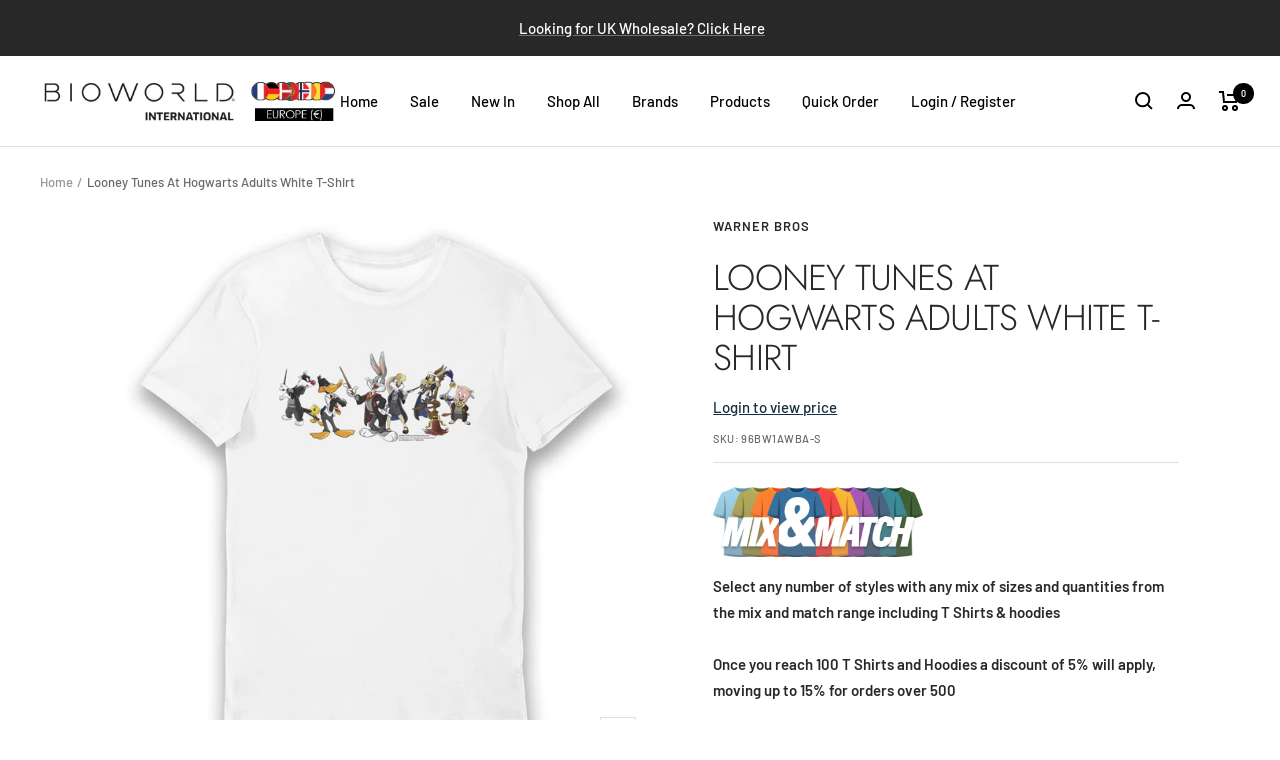

--- FILE ---
content_type: text/html; charset=utf-8
request_url: https://wholesale.bioworldinternational.eu/products/looney-tunes-harry-potter-characters-adults-white-t-shirt
body_size: 74913
content:







    
        
        
        
    



    
    
        
        
        
    



    
    
        
        
        
    



    
    
        
        
        
    



<!doctype html><html class="no-js" lang="en" dir="ltr">
  <head>
  <!-- Google Tag Manager -->
<script>(function(w,d,s,l,i){w[l]=w[l]||[];w[l].push({'gtm.start':
new Date().getTime(),event:'gtm.js'});var f=d.getElementsByTagName(s)[0],
j=d.createElement(s),dl=l!='dataLayer'?'&l='+l:'';j.async=true;j.src=
'https://www.googletagmanager.com/gtm.js?id='+i+dl;f.parentNode.insertBefore(j,f);
})(window,document,'script','dataLayer','GTM-MKCLJTR');</script>
<!-- End Google Tag Manager -->

<link href="//wholesale.bioworldinternational.eu/cdn/shop/t/2/assets/tiny.content.min.css?v=924" rel="stylesheet" type="text/css" media="all" />
    <script src="https://ajax.googleapis.com/ajax/libs/jquery/3.6.0/jquery.min.js"></script>

    <!-- Global site tag (gtag.js) - Google Analytics -->
<script async src="https://www.googletagmanager.com/gtag/js?id=UA-139358088-4"></script>
<script>
  window.dataLayer = window.dataLayer || [];
  function gtag(){dataLayer.push(arguments);}
  gtag('js', new Date());

  gtag('config', 'UA-139358088-4');
</script>
    <!-- Global site tag (gtag.js) - Google Analytics -->
<script async src="https://www.googletagmanager.com/gtag/js?id=G-60L1GDH8ZB"></script>
<script>
  window.dataLayer = window.dataLayer || [];
  function gtag(){dataLayer.push(arguments);}
  gtag('js', new Date());

  gtag('config', 'G-60L1GDH8ZB');
</script>
    <!-- Hotjar Tracking Code for https://wholesalebioworld.myshopify.com/ -->
<script>
    (function(h,o,t,j,a,r){
        h.hj=h.hj||function(){(h.hj.q=h.hj.q||[]).push(arguments)};
        h._hjSettings={hjid:2998647,hjsv:6};
        a=o.getElementsByTagName('head')[0];
        r=o.createElement('script');r.async=1;
        r.src=t+h._hjSettings.hjid+j+h._hjSettings.hjsv;
        a.appendChild(r);
    })(window,document,'https://static.hotjar.com/c/hotjar-','.js?sv=');
</script>
    <meta charset="utf-8">
    <meta name="viewport" content="width=device-width, initial-scale=1.0, height=device-height, minimum-scale=1.0, maximum-scale=1.0">
    <meta name="theme-color" content="#ffffff">

    <title>Buy Wholesale Looney Tunes at Hogwarts Adults White T-Shirt | Bioworld International</title><meta name="description" content="100% licensed and approved Looney Tunes at Hogwarts adults white t-shirt, designed by Bioworld International."><link rel="canonical" href="https://wholesale.bioworldinternational.eu/products/looney-tunes-harry-potter-characters-adults-white-t-shirt"><link rel="shortcut icon" href="//wholesale.bioworldinternational.eu/cdn/shop/files/b-fav_96x96.jpg?v=1652308542" type="image/png"><link rel="preconnect" href="https://cdn.shopify.com">
    <link rel="dns-prefetch" href="https://productreviews.shopifycdn.com">
    <link rel="dns-prefetch" href="https://www.google-analytics.com"><link rel="preconnect" href="https://fonts.shopifycdn.com" crossorigin><link rel="preload" as="style" href="//wholesale.bioworldinternational.eu/cdn/shop/t/2/assets/theme.css?v=111974420071166368001651435578">
    <link rel="preload" as="script" href="//wholesale.bioworldinternational.eu/cdn/shop/t/2/assets/vendor.js?v=31715688253868339281651435579">
    <link rel="preload" as="script" href="//wholesale.bioworldinternational.eu/cdn/shop/t/2/assets/theme.js?v=89049708613441589501652684048"><link rel="preload" as="fetch" href="/products/looney-tunes-harry-potter-characters-adults-white-t-shirt.js" crossorigin>
      <link rel="preload" as="image" imagesizes="(max-width: 999px) calc(100vw - 48px), 640px" imagesrcset="//wholesale.bioworldinternational.eu/cdn/shop/products/01-Flat-lay-Above-FR_d5883371-0c0f-4ddb-81b4-3612518a2dd6_400x.jpg?v=1675072633 400w, //wholesale.bioworldinternational.eu/cdn/shop/products/01-Flat-lay-Above-FR_d5883371-0c0f-4ddb-81b4-3612518a2dd6_500x.jpg?v=1675072633 500w, //wholesale.bioworldinternational.eu/cdn/shop/products/01-Flat-lay-Above-FR_d5883371-0c0f-4ddb-81b4-3612518a2dd6_600x.jpg?v=1675072633 600w, //wholesale.bioworldinternational.eu/cdn/shop/products/01-Flat-lay-Above-FR_d5883371-0c0f-4ddb-81b4-3612518a2dd6_700x.jpg?v=1675072633 700w, //wholesale.bioworldinternational.eu/cdn/shop/products/01-Flat-lay-Above-FR_d5883371-0c0f-4ddb-81b4-3612518a2dd6_800x.jpg?v=1675072633 800w, //wholesale.bioworldinternational.eu/cdn/shop/products/01-Flat-lay-Above-FR_d5883371-0c0f-4ddb-81b4-3612518a2dd6_900x.jpg?v=1675072633 900w, //wholesale.bioworldinternational.eu/cdn/shop/products/01-Flat-lay-Above-FR_d5883371-0c0f-4ddb-81b4-3612518a2dd6_1000x.jpg?v=1675072633 1000w
"><link rel="preload" as="script" href="//wholesale.bioworldinternational.eu/cdn/shop/t/2/assets/flickity.js?v=176646718982628074891651435577"><meta property="og:type" content="product">
  <meta property="og:title" content="Looney Tunes At Hogwarts Adults White T-Shirt">
  <meta property="product:price:amount" content="9,50">
  <meta property="product:price:currency" content="EUR"><meta property="og:image" content="http://wholesale.bioworldinternational.eu/cdn/shop/products/01-Flat-lay-Above-FR_d5883371-0c0f-4ddb-81b4-3612518a2dd6.jpg?v=1675072633">
  <meta property="og:image:secure_url" content="https://wholesale.bioworldinternational.eu/cdn/shop/products/01-Flat-lay-Above-FR_d5883371-0c0f-4ddb-81b4-3612518a2dd6.jpg?v=1675072633">
  <meta property="og:image:width" content="1000">
  <meta property="og:image:height" content="1000"><meta property="og:description" content="100% licensed and approved Looney Tunes at Hogwarts adults white t-shirt, designed by Bioworld International."><meta property="og:url" content="https://wholesale.bioworldinternational.eu/products/looney-tunes-harry-potter-characters-adults-white-t-shirt">
<meta property="og:site_name" content="Bioworld International EU"><meta name="twitter:card" content="summary"><meta name="twitter:title" content="Looney Tunes At Hogwarts Adults White T-Shirt">
  <meta name="twitter:description" content="From Harry Potter to Scooby Doo, we all have a favourite Warner Bros TV series or film!Celebrate 100 years of Warner Brothers with this exclusive Looney Tunes as Harry Potter characters t-shirt!This t-shirt includes some of your favourite Looney Tunes characters attending the most famous school in the world, Hogwarts School of Witchcraft and Wizardry!Bugs and Daffy are in Gryffindor. Sylvester and Tweety are in Slytherin, Lola and Wile E. Coyote are in Ravenclaw, finally Percy and Roadrunner are in Hufflepuff – this exclusive Looney Tunes t-shirt make a perfect gift for any fan!Unisex shirt fit &amp;amp; style so ladies may want to size down for a smaller fit.High quality 100% soft spun cotton t-shirt, treated to ensure print quality lasts wash after wash.Official Licensed Product from Bioworld International."><meta name="twitter:image" content="https://wholesale.bioworldinternational.eu/cdn/shop/products/01-Flat-lay-Above-FR_d5883371-0c0f-4ddb-81b4-3612518a2dd6_1200x1200_crop_center.jpg?v=1675072633">
  <meta name="twitter:image:alt" content="">
    
  <script type="application/ld+json">
  {
    "@context": "https://schema.org",
    "@type": "Product",
    "offers": [{
          "@type": "Offer",
          "name": "S",
          "availability":"https://schema.org/InStock",
          "price": 9.5,
          "priceCurrency": "EUR",
          "priceValidUntil": "2026-02-07","sku": "96BW1AWBA-S","url": "/products/looney-tunes-harry-potter-characters-adults-white-t-shirt?variant=42630071517373"
        },
{
          "@type": "Offer",
          "name": "M",
          "availability":"https://schema.org/InStock",
          "price": 9.5,
          "priceCurrency": "EUR",
          "priceValidUntil": "2026-02-07","sku": "96BW1AWBA-M","url": "/products/looney-tunes-harry-potter-characters-adults-white-t-shirt?variant=42630071550141"
        },
{
          "@type": "Offer",
          "name": "L",
          "availability":"https://schema.org/InStock",
          "price": 9.5,
          "priceCurrency": "EUR",
          "priceValidUntil": "2026-02-07","sku": "96BW1AWBA-L","url": "/products/looney-tunes-harry-potter-characters-adults-white-t-shirt?variant=42630071582909"
        },
{
          "@type": "Offer",
          "name": "XL",
          "availability":"https://schema.org/InStock",
          "price": 9.5,
          "priceCurrency": "EUR",
          "priceValidUntil": "2026-02-07","sku": "96BW1AWBA-XL","url": "/products/looney-tunes-harry-potter-characters-adults-white-t-shirt?variant=42630071615677"
        },
{
          "@type": "Offer",
          "name": "2XL",
          "availability":"https://schema.org/InStock",
          "price": 9.5,
          "priceCurrency": "EUR",
          "priceValidUntil": "2026-02-07","sku": "96BW1AWBA-2XL","url": "/products/looney-tunes-harry-potter-characters-adults-white-t-shirt?variant=42630071648445"
        }
],
      "gtin13": "5056438942998",
      "productId": "5056438942998",
    "brand": {
      "@type": "Brand",
      "name": "Warner Bros"
    },
    "name": "Looney Tunes At Hogwarts Adults White T-Shirt",
    "description": "From Harry Potter to Scooby Doo, we all have a favourite Warner Bros TV series or film!Celebrate 100 years of Warner Brothers with this exclusive Looney Tunes as Harry Potter characters t-shirt!This t-shirt includes some of your favourite Looney Tunes characters attending the most famous school in the world, Hogwarts School of Witchcraft and Wizardry!Bugs and Daffy are in Gryffindor. Sylvester and Tweety are in Slytherin, Lola and Wile E. Coyote are in Ravenclaw, finally Percy and Roadrunner are in Hufflepuff – this exclusive Looney Tunes t-shirt make a perfect gift for any fan!Unisex shirt fit \u0026amp; style so ladies may want to size down for a smaller fit.High quality 100% soft spun cotton t-shirt, treated to ensure print quality lasts wash after wash.Official Licensed Product from Bioworld International.",
    "category": "T-Shirts",
    "url": "/products/looney-tunes-harry-potter-characters-adults-white-t-shirt",
    "sku": "96BW1AWBA-S",
    "image": {
      "@type": "ImageObject",
      "url": "https://wholesale.bioworldinternational.eu/cdn/shop/products/01-Flat-lay-Above-FR_d5883371-0c0f-4ddb-81b4-3612518a2dd6_1024x.jpg?v=1675072633",
      "image": "https://wholesale.bioworldinternational.eu/cdn/shop/products/01-Flat-lay-Above-FR_d5883371-0c0f-4ddb-81b4-3612518a2dd6_1024x.jpg?v=1675072633",
      "name": "",
      "width": "1024",
      "height": "1024"
    }
  }
  </script>



  <script type="application/ld+json">
  {
    "@context": "https://schema.org",
    "@type": "BreadcrumbList",
  "itemListElement": [{
      "@type": "ListItem",
      "position": 1,
      "name": "Home",
      "item": "https://wholesale.bioworldinternational.eu"
    },{
          "@type": "ListItem",
          "position": 2,
          "name": "Looney Tunes At Hogwarts Adults White T-Shirt",
          "item": "https://wholesale.bioworldinternational.eu/products/looney-tunes-harry-potter-characters-adults-white-t-shirt"
        }]
  }
  </script>


    <link rel="preload" href="//wholesale.bioworldinternational.eu/cdn/fonts/jost/jost_n3.a5df7448b5b8c9a76542f085341dff794ff2a59d.woff2" as="font" type="font/woff2" crossorigin><link rel="preload" href="//wholesale.bioworldinternational.eu/cdn/fonts/barlow/barlow_n5.a193a1990790eba0cc5cca569d23799830e90f07.woff2" as="font" type="font/woff2" crossorigin><style>
  /* Typography (heading) */
  @font-face {
  font-family: Jost;
  font-weight: 300;
  font-style: normal;
  font-display: swap;
  src: url("//wholesale.bioworldinternational.eu/cdn/fonts/jost/jost_n3.a5df7448b5b8c9a76542f085341dff794ff2a59d.woff2") format("woff2"),
       url("//wholesale.bioworldinternational.eu/cdn/fonts/jost/jost_n3.882941f5a26d0660f7dd135c08afc57fc6939a07.woff") format("woff");
}

@font-face {
  font-family: Jost;
  font-weight: 300;
  font-style: italic;
  font-display: swap;
  src: url("//wholesale.bioworldinternational.eu/cdn/fonts/jost/jost_i3.8d4e97d98751190bb5824cdb405ec5b0049a74c0.woff2") format("woff2"),
       url("//wholesale.bioworldinternational.eu/cdn/fonts/jost/jost_i3.1b7a65a16099fd3de6fdf1255c696902ed952195.woff") format("woff");
}

/* Typography (body) */
  @font-face {
  font-family: Barlow;
  font-weight: 500;
  font-style: normal;
  font-display: swap;
  src: url("//wholesale.bioworldinternational.eu/cdn/fonts/barlow/barlow_n5.a193a1990790eba0cc5cca569d23799830e90f07.woff2") format("woff2"),
       url("//wholesale.bioworldinternational.eu/cdn/fonts/barlow/barlow_n5.ae31c82169b1dc0715609b8cc6a610b917808358.woff") format("woff");
}

@font-face {
  font-family: Barlow;
  font-weight: 500;
  font-style: italic;
  font-display: swap;
  src: url("//wholesale.bioworldinternational.eu/cdn/fonts/barlow/barlow_i5.714d58286997b65cd479af615cfa9bb0a117a573.woff2") format("woff2"),
       url("//wholesale.bioworldinternational.eu/cdn/fonts/barlow/barlow_i5.0120f77e6447d3b5df4bbec8ad8c2d029d87fb21.woff") format("woff");
}

@font-face {
  font-family: Barlow;
  font-weight: 600;
  font-style: normal;
  font-display: swap;
  src: url("//wholesale.bioworldinternational.eu/cdn/fonts/barlow/barlow_n6.329f582a81f63f125e63c20a5a80ae9477df68e1.woff2") format("woff2"),
       url("//wholesale.bioworldinternational.eu/cdn/fonts/barlow/barlow_n6.0163402e36247bcb8b02716880d0b39568412e9e.woff") format("woff");
}

@font-face {
  font-family: Barlow;
  font-weight: 600;
  font-style: italic;
  font-display: swap;
  src: url("//wholesale.bioworldinternational.eu/cdn/fonts/barlow/barlow_i6.5a22bd20fb27bad4d7674cc6e666fb9c77d813bb.woff2") format("woff2"),
       url("//wholesale.bioworldinternational.eu/cdn/fonts/barlow/barlow_i6.1c8787fcb59f3add01a87f21b38c7ef797e3b3a1.woff") format("woff");
}

:root {--heading-color: 40, 40, 40;
    --text-color: 40, 40, 40;
    --background: 255, 255, 255;
    --secondary-background: 245, 245, 245;
    --border-color: 223, 223, 223;
    --border-color-darker: 169, 169, 169;
    --success-color: 46, 158, 123;
    --success-background: 213, 236, 229;
    --error-color: 222, 42, 42;
    --error-background: 253, 240, 240;
    --primary-button-background: 0, 0, 0;
    --primary-button-text-color: 255, 255, 255;
    --secondary-button-background: 0, 0, 0;
    --secondary-button-text-color: 255, 255, 255;
    --product-star-rating: 246, 164, 41;
    --product-on-sale-accent: 222, 42, 42;
    --product-sold-out-accent: 24, 45, 61;
    --product-custom-label-background: 0, 0, 0;
    --product-custom-label-text-color: 255, 255, 255;
    --product-custom-label-2-background: 243, 255, 52;
    --product-custom-label-2-text-color: 0, 0, 0;
    --product-low-stock-text-color: 222, 42, 42;
    --product-in-stock-text-color: 46, 158, 123;
    --loading-bar-background: 40, 40, 40;

    /* We duplicate some "base" colors as root colors, which is useful to use on drawer elements or popover without. Those should not be overridden to avoid issues */
    --root-heading-color: 40, 40, 40;
    --root-text-color: 40, 40, 40;
    --root-background: 255, 255, 255;
    --root-border-color: 223, 223, 223;
    --root-primary-button-background: 0, 0, 0;
    --root-primary-button-text-color: 255, 255, 255;

    --base-font-size: 15px;
    --heading-font-family: Jost, sans-serif;
    --heading-font-weight: 300;
    --heading-font-style: normal;
    --heading-text-transform: uppercase;
    --text-font-family: Barlow, sans-serif;
    --text-font-weight: 500;
    --text-font-style: normal;
    --text-font-bold-weight: 600;

    /* Typography (font size) */
    --heading-xxsmall-font-size: 11px;
    --heading-xsmall-font-size: 11px;
    --heading-small-font-size: 12px;
    --heading-large-font-size: 36px;
    --heading-h1-font-size: 36px;
    --heading-h2-font-size: 30px;
    --heading-h3-font-size: 26px;
    --heading-h4-font-size: 24px;
    --heading-h5-font-size: 20px;
    --heading-h6-font-size: 16px;

    /* Control the look and feel of the theme by changing radius of various elements */
    --button-border-radius: 0px;
    --block-border-radius: 0px;
    --block-border-radius-reduced: 0px;
    --color-swatch-border-radius: 0px;

    /* Button size */
    --button-height: 48px;
    --button-small-height: 40px;

    /* Form related */
    --form-input-field-height: 48px;
    --form-input-gap: 16px;
    --form-submit-margin: 24px;

    /* Product listing related variables */
    --product-list-block-spacing: 32px;

    /* Video related */
    --play-button-background: 255, 255, 255;
    --play-button-arrow: 40, 40, 40;

    /* RTL support */
    --transform-logical-flip: 1;
    --transform-origin-start: left;
    --transform-origin-end: right;

    /* Other */
    --zoom-cursor-svg-url: url(//wholesale.bioworldinternational.eu/cdn/shop/t/2/assets/zoom-cursor.svg?v=39908859784506347231651435591);
    --arrow-right-svg-url: url(//wholesale.bioworldinternational.eu/cdn/shop/t/2/assets/arrow-right.svg?v=40046868119262634591651435591);
    --arrow-left-svg-url: url(//wholesale.bioworldinternational.eu/cdn/shop/t/2/assets/arrow-left.svg?v=158856395986752206651651435591);

    /* Some useful variables that we can reuse in our CSS. Some explanation are needed for some of them:
       - container-max-width-minus-gutters: represents the container max width without the edge gutters
       - container-outer-width: considering the screen width, represent all the space outside the container
       - container-outer-margin: same as container-outer-width but get set to 0 inside a container
       - container-inner-width: the effective space inside the container (minus gutters)
       - grid-column-width: represents the width of a single column of the grid
       - vertical-breather: this is a variable that defines the global "spacing" between sections, and inside the section
                            to create some "breath" and minimum spacing
     */
    --container-max-width: 1600px;
    --container-gutter: 24px;
    --container-max-width-minus-gutters: calc(var(--container-max-width) - (var(--container-gutter)) * 2);
    --container-outer-width: max(calc((100vw - var(--container-max-width-minus-gutters)) / 2), var(--container-gutter));
    --container-outer-margin: var(--container-outer-width);
    --container-inner-width: calc(100vw - var(--container-outer-width) * 2);

    --grid-column-count: 10;
    --grid-gap: 24px;
    --grid-column-width: calc((100vw - var(--container-outer-width) * 2 - var(--grid-gap) * (var(--grid-column-count) - 1)) / var(--grid-column-count));

    --vertical-breather: 48px;
    --vertical-breather-tight: 48px;

    /* Shopify related variables */
    --payment-terms-background-color: #ffffff;
  }

  @media screen and (min-width: 741px) {
    :root {
      --container-gutter: 40px;
      --grid-column-count: 20;
      --vertical-breather: 64px;
      --vertical-breather-tight: 64px;

      /* Typography (font size) */
      --heading-xsmall-font-size: 12px;
      --heading-small-font-size: 13px;
      --heading-large-font-size: 52px;
      --heading-h1-font-size: 48px;
      --heading-h2-font-size: 38px;
      --heading-h3-font-size: 32px;
      --heading-h4-font-size: 24px;
      --heading-h5-font-size: 20px;
      --heading-h6-font-size: 18px;

      /* Form related */
      --form-input-field-height: 52px;
      --form-submit-margin: 32px;

      /* Button size */
      --button-height: 52px;
      --button-small-height: 44px;
    }
  }

  @media screen and (min-width: 1200px) {
    :root {
      --vertical-breather: 80px;
      --vertical-breather-tight: 64px;
      --product-list-block-spacing: 48px;

      /* Typography */
      --heading-large-font-size: 64px;
      --heading-h1-font-size: 56px;
      --heading-h2-font-size: 48px;
      --heading-h3-font-size: 36px;
      --heading-h4-font-size: 30px;
      --heading-h5-font-size: 24px;
      --heading-h6-font-size: 18px;
    }
  }

  @media screen and (min-width: 1600px) {
    :root {
      --vertical-breather: 90px;
      --vertical-breather-tight: 64px;
    }
  }
</style>
    <script>
  // This allows to expose several variables to the global scope, to be used in scripts
  window.themeVariables = {
    settings: {
      direction: "ltr",
      pageType: "product",
      cartCount: 0,
      moneyFormat: "€{{amount_with_comma_separator}}",
      moneyWithCurrencyFormat: "€{{amount_with_comma_separator}} EUR",
      showVendor: false,
      discountMode: "percentage",
      currencyCodeEnabled: false,
      searchMode: "product,collection",
      searchUnavailableProducts: "last",
      cartType: "message",
      cartCurrency: "EUR",
      mobileZoomFactor: 2.5
    },

    routes: {
      host: "wholesale.bioworldinternational.eu",
      rootUrl: "\/",
      rootUrlWithoutSlash: '',
      cartUrl: "\/cart",
      cartAddUrl: "\/cart\/add",
      cartChangeUrl: "\/cart\/change",
      searchUrl: "\/search",
      predictiveSearchUrl: "\/search\/suggest",
      productRecommendationsUrl: "\/recommendations\/products"
    },

    strings: {
      accessibilityDelete: "Delete",
      accessibilityClose: "Close",
      collectionSoldOut: "Coming Soon",
      collectionDiscount: "Save @savings@",
      productSalePrice: "Sale price",
      productRegularPrice: "Regular price",
      productFormUnavailable: "Unavailable",
      productFormSoldOut: "Coming Soon",
      productFormPreOrder: "Pre-order",
      productFormAddToCart: "Add to cart",
      searchNoResults: "No results could be found.",
      searchNewSearch: "New search",
      searchProducts: "Products",
      searchArticles: "Journal",
      searchPages: "Pages",
      searchCollections: "Collections",
      cartViewCart: "View cart",
      cartItemAdded: "Item added to your cart!",
      cartItemAddedShort: "Added to your cart!",
      cartAddOrderNote: "Add order note",
      cartEditOrderNote: "Edit order note",
      shippingEstimatorNoResults: "Sorry, we do not ship to your address.",
      shippingEstimatorOneResult: "There is one shipping rate for your address:",
      shippingEstimatorMultipleResults: "There are several shipping rates for your address:",
      shippingEstimatorError: "One or more error occurred while retrieving shipping rates:"
    },

    libs: {
      flickity: "\/\/wholesale.bioworldinternational.eu\/cdn\/shop\/t\/2\/assets\/flickity.js?v=176646718982628074891651435577",
      photoswipe: "\/\/wholesale.bioworldinternational.eu\/cdn\/shop\/t\/2\/assets\/photoswipe.js?v=132268647426145925301651435577",
      qrCode: "\/\/wholesale.bioworldinternational.eu\/cdn\/shopifycloud\/storefront\/assets\/themes_support\/vendor\/qrcode-3f2b403b.js"
    },

    breakpoints: {
      phone: 'screen and (max-width: 740px)',
      tablet: 'screen and (min-width: 741px) and (max-width: 999px)',
      tabletAndUp: 'screen and (min-width: 741px)',
      pocket: 'screen and (max-width: 999px)',
      lap: 'screen and (min-width: 1000px) and (max-width: 1199px)',
      lapAndUp: 'screen and (min-width: 1000px)',
      desktop: 'screen and (min-width: 1200px)',
      wide: 'screen and (min-width: 1400px)'
    }
  };

  window.addEventListener('pageshow', async () => {
    const cartContent = await (await fetch(`${window.themeVariables.routes.cartUrl}.js`, {cache: 'reload'})).json();
    document.documentElement.dispatchEvent(new CustomEvent('cart:refresh', {detail: {cart: cartContent}}));
  });

  if ('noModule' in HTMLScriptElement.prototype) {
    // Old browsers (like IE) that does not support module will be considered as if not executing JS at all
    document.documentElement.className = document.documentElement.className.replace('no-js', 'js');

    requestAnimationFrame(() => {
      const viewportHeight = (window.visualViewport ? window.visualViewport.height : document.documentElement.clientHeight);
      document.documentElement.style.setProperty('--window-height',viewportHeight + 'px');
    });
  }// We save the product ID in local storage to be eventually used for recently viewed section
    try {
      const items = JSON.parse(localStorage.getItem('theme:recently-viewed-products') || '[]');

      // We check if the current product already exists, and if it does not, we add it at the start
      if (!items.includes(7432960049341)) {
        items.unshift(7432960049341);
      }

      localStorage.setItem('theme:recently-viewed-products', JSON.stringify(items.slice(0, 20)));
    } catch (e) {
      // Safari in private mode does not allow setting item, we silently fail
    }</script>

    <link rel="stylesheet" href="//wholesale.bioworldinternational.eu/cdn/shop/t/2/assets/theme.css?v=111974420071166368001651435578">

    <script src="//wholesale.bioworldinternational.eu/cdn/shop/t/2/assets/vendor.js?v=31715688253868339281651435579" defer></script>
    <script src="//wholesale.bioworldinternational.eu/cdn/shop/t/2/assets/theme.js?v=89049708613441589501652684048" defer></script>
    <script src="//wholesale.bioworldinternational.eu/cdn/shop/t/2/assets/custom.js?v=167639537848865775061651435576" defer></script>
    
    
    <style>
      .product-item__image-wrapper [action="/cart/add"]{
      	display: none !important;
      }
      
      .fastOrderContainer .fastOrderTable thead tr td:nth-child(4){
          display: none !important;
      }
      .fastOrderContainer .fastOrderTable tbody tr td:nth-child(4){
          display: none !important;
      }
      .fastOrderContainer .fastOrderTable thead tr td:nth-child(6){
          display: none !important;
      }
      .fastOrderContainer .fastOrderTable tbody tr td:nth-child(6){
          display: none !important;
      }
      .fastOrderContainer .fastOrderTable tfoot tr td h5{
          display: none !important;
      }
      .fastOrderContainer .fastOrderTable tfoot tr td button:nth-child(3){
          display: none !important;
      }
      
    </style>
    

    <script>window.performance && window.performance.mark && window.performance.mark('shopify.content_for_header.start');</script><meta id="shopify-digital-wallet" name="shopify-digital-wallet" content="/61772103869/digital_wallets/dialog">
<meta name="shopify-checkout-api-token" content="9c05857c68be846d730f0ec0bc0f5516">
<meta id="in-context-paypal-metadata" data-shop-id="61772103869" data-venmo-supported="false" data-environment="production" data-locale="en_US" data-paypal-v4="true" data-currency="EUR">
<link rel="alternate" type="application/json+oembed" href="https://wholesale.bioworldinternational.eu/products/looney-tunes-harry-potter-characters-adults-white-t-shirt.oembed">
<script async="async" src="/checkouts/internal/preloads.js?locale=en-IT"></script>
<link rel="preconnect" href="https://shop.app" crossorigin="anonymous">
<script async="async" src="https://shop.app/checkouts/internal/preloads.js?locale=en-IT&shop_id=61772103869" crossorigin="anonymous"></script>
<script id="apple-pay-shop-capabilities" type="application/json">{"shopId":61772103869,"countryCode":"GB","currencyCode":"EUR","merchantCapabilities":["supports3DS"],"merchantId":"gid:\/\/shopify\/Shop\/61772103869","merchantName":"Bioworld International EU","requiredBillingContactFields":["postalAddress","email"],"requiredShippingContactFields":["postalAddress","email"],"shippingType":"shipping","supportedNetworks":["visa","maestro","masterCard","discover","elo"],"total":{"type":"pending","label":"Bioworld International EU","amount":"1.00"},"shopifyPaymentsEnabled":true,"supportsSubscriptions":true}</script>
<script id="shopify-features" type="application/json">{"accessToken":"9c05857c68be846d730f0ec0bc0f5516","betas":["rich-media-storefront-analytics"],"domain":"wholesale.bioworldinternational.eu","predictiveSearch":true,"shopId":61772103869,"locale":"en"}</script>
<script>var Shopify = Shopify || {};
Shopify.shop = "wholesalebioworldeu.myshopify.com";
Shopify.locale = "en";
Shopify.currency = {"active":"EUR","rate":"1.0"};
Shopify.country = "IT";
Shopify.theme = {"name":"Focal","id":129977057469,"schema_name":"Focal","schema_version":"8.9.0","theme_store_id":714,"role":"main"};
Shopify.theme.handle = "null";
Shopify.theme.style = {"id":null,"handle":null};
Shopify.cdnHost = "wholesale.bioworldinternational.eu/cdn";
Shopify.routes = Shopify.routes || {};
Shopify.routes.root = "/";</script>
<script type="module">!function(o){(o.Shopify=o.Shopify||{}).modules=!0}(window);</script>
<script>!function(o){function n(){var o=[];function n(){o.push(Array.prototype.slice.apply(arguments))}return n.q=o,n}var t=o.Shopify=o.Shopify||{};t.loadFeatures=n(),t.autoloadFeatures=n()}(window);</script>
<script>
  window.ShopifyPay = window.ShopifyPay || {};
  window.ShopifyPay.apiHost = "shop.app\/pay";
  window.ShopifyPay.redirectState = null;
</script>
<script id="shop-js-analytics" type="application/json">{"pageType":"product"}</script>
<script defer="defer" async type="module" src="//wholesale.bioworldinternational.eu/cdn/shopifycloud/shop-js/modules/v2/client.init-shop-cart-sync_WVOgQShq.en.esm.js"></script>
<script defer="defer" async type="module" src="//wholesale.bioworldinternational.eu/cdn/shopifycloud/shop-js/modules/v2/chunk.common_C_13GLB1.esm.js"></script>
<script defer="defer" async type="module" src="//wholesale.bioworldinternational.eu/cdn/shopifycloud/shop-js/modules/v2/chunk.modal_CLfMGd0m.esm.js"></script>
<script type="module">
  await import("//wholesale.bioworldinternational.eu/cdn/shopifycloud/shop-js/modules/v2/client.init-shop-cart-sync_WVOgQShq.en.esm.js");
await import("//wholesale.bioworldinternational.eu/cdn/shopifycloud/shop-js/modules/v2/chunk.common_C_13GLB1.esm.js");
await import("//wholesale.bioworldinternational.eu/cdn/shopifycloud/shop-js/modules/v2/chunk.modal_CLfMGd0m.esm.js");

  window.Shopify.SignInWithShop?.initShopCartSync?.({"fedCMEnabled":true,"windoidEnabled":true});

</script>
<script>
  window.Shopify = window.Shopify || {};
  if (!window.Shopify.featureAssets) window.Shopify.featureAssets = {};
  window.Shopify.featureAssets['shop-js'] = {"shop-cart-sync":["modules/v2/client.shop-cart-sync_DuR37GeY.en.esm.js","modules/v2/chunk.common_C_13GLB1.esm.js","modules/v2/chunk.modal_CLfMGd0m.esm.js"],"init-fed-cm":["modules/v2/client.init-fed-cm_BucUoe6W.en.esm.js","modules/v2/chunk.common_C_13GLB1.esm.js","modules/v2/chunk.modal_CLfMGd0m.esm.js"],"shop-toast-manager":["modules/v2/client.shop-toast-manager_B0JfrpKj.en.esm.js","modules/v2/chunk.common_C_13GLB1.esm.js","modules/v2/chunk.modal_CLfMGd0m.esm.js"],"init-shop-cart-sync":["modules/v2/client.init-shop-cart-sync_WVOgQShq.en.esm.js","modules/v2/chunk.common_C_13GLB1.esm.js","modules/v2/chunk.modal_CLfMGd0m.esm.js"],"shop-button":["modules/v2/client.shop-button_B_U3bv27.en.esm.js","modules/v2/chunk.common_C_13GLB1.esm.js","modules/v2/chunk.modal_CLfMGd0m.esm.js"],"init-windoid":["modules/v2/client.init-windoid_DuP9q_di.en.esm.js","modules/v2/chunk.common_C_13GLB1.esm.js","modules/v2/chunk.modal_CLfMGd0m.esm.js"],"shop-cash-offers":["modules/v2/client.shop-cash-offers_BmULhtno.en.esm.js","modules/v2/chunk.common_C_13GLB1.esm.js","modules/v2/chunk.modal_CLfMGd0m.esm.js"],"pay-button":["modules/v2/client.pay-button_CrPSEbOK.en.esm.js","modules/v2/chunk.common_C_13GLB1.esm.js","modules/v2/chunk.modal_CLfMGd0m.esm.js"],"init-customer-accounts":["modules/v2/client.init-customer-accounts_jNk9cPYQ.en.esm.js","modules/v2/client.shop-login-button_DJ5ldayH.en.esm.js","modules/v2/chunk.common_C_13GLB1.esm.js","modules/v2/chunk.modal_CLfMGd0m.esm.js"],"avatar":["modules/v2/client.avatar_BTnouDA3.en.esm.js"],"checkout-modal":["modules/v2/client.checkout-modal_pBPyh9w8.en.esm.js","modules/v2/chunk.common_C_13GLB1.esm.js","modules/v2/chunk.modal_CLfMGd0m.esm.js"],"init-shop-for-new-customer-accounts":["modules/v2/client.init-shop-for-new-customer-accounts_BUoCy7a5.en.esm.js","modules/v2/client.shop-login-button_DJ5ldayH.en.esm.js","modules/v2/chunk.common_C_13GLB1.esm.js","modules/v2/chunk.modal_CLfMGd0m.esm.js"],"init-customer-accounts-sign-up":["modules/v2/client.init-customer-accounts-sign-up_CnczCz9H.en.esm.js","modules/v2/client.shop-login-button_DJ5ldayH.en.esm.js","modules/v2/chunk.common_C_13GLB1.esm.js","modules/v2/chunk.modal_CLfMGd0m.esm.js"],"init-shop-email-lookup-coordinator":["modules/v2/client.init-shop-email-lookup-coordinator_CzjY5t9o.en.esm.js","modules/v2/chunk.common_C_13GLB1.esm.js","modules/v2/chunk.modal_CLfMGd0m.esm.js"],"shop-follow-button":["modules/v2/client.shop-follow-button_CsYC63q7.en.esm.js","modules/v2/chunk.common_C_13GLB1.esm.js","modules/v2/chunk.modal_CLfMGd0m.esm.js"],"shop-login-button":["modules/v2/client.shop-login-button_DJ5ldayH.en.esm.js","modules/v2/chunk.common_C_13GLB1.esm.js","modules/v2/chunk.modal_CLfMGd0m.esm.js"],"shop-login":["modules/v2/client.shop-login_B9ccPdmx.en.esm.js","modules/v2/chunk.common_C_13GLB1.esm.js","modules/v2/chunk.modal_CLfMGd0m.esm.js"],"lead-capture":["modules/v2/client.lead-capture_D0K_KgYb.en.esm.js","modules/v2/chunk.common_C_13GLB1.esm.js","modules/v2/chunk.modal_CLfMGd0m.esm.js"],"payment-terms":["modules/v2/client.payment-terms_BWmiNN46.en.esm.js","modules/v2/chunk.common_C_13GLB1.esm.js","modules/v2/chunk.modal_CLfMGd0m.esm.js"]};
</script>
<script id="__st">var __st={"a":61772103869,"offset":0,"reqid":"43e9e017-f3ac-4225-aa51-e626706d3469-1769619175","pageurl":"wholesale.bioworldinternational.eu\/products\/looney-tunes-harry-potter-characters-adults-white-t-shirt","u":"f75d30cd9956","p":"product","rtyp":"product","rid":7432960049341};</script>
<script>window.ShopifyPaypalV4VisibilityTracking = true;</script>
<script id="captcha-bootstrap">!function(){'use strict';const t='contact',e='account',n='new_comment',o=[[t,t],['blogs',n],['comments',n],[t,'customer']],c=[[e,'customer_login'],[e,'guest_login'],[e,'recover_customer_password'],[e,'create_customer']],r=t=>t.map((([t,e])=>`form[action*='/${t}']:not([data-nocaptcha='true']) input[name='form_type'][value='${e}']`)).join(','),a=t=>()=>t?[...document.querySelectorAll(t)].map((t=>t.form)):[];function s(){const t=[...o],e=r(t);return a(e)}const i='password',u='form_key',d=['recaptcha-v3-token','g-recaptcha-response','h-captcha-response',i],f=()=>{try{return window.sessionStorage}catch{return}},m='__shopify_v',_=t=>t.elements[u];function p(t,e,n=!1){try{const o=window.sessionStorage,c=JSON.parse(o.getItem(e)),{data:r}=function(t){const{data:e,action:n}=t;return t[m]||n?{data:e,action:n}:{data:t,action:n}}(c);for(const[e,n]of Object.entries(r))t.elements[e]&&(t.elements[e].value=n);n&&o.removeItem(e)}catch(o){console.error('form repopulation failed',{error:o})}}const l='form_type',E='cptcha';function T(t){t.dataset[E]=!0}const w=window,h=w.document,L='Shopify',v='ce_forms',y='captcha';let A=!1;((t,e)=>{const n=(g='f06e6c50-85a8-45c8-87d0-21a2b65856fe',I='https://cdn.shopify.com/shopifycloud/storefront-forms-hcaptcha/ce_storefront_forms_captcha_hcaptcha.v1.5.2.iife.js',D={infoText:'Protected by hCaptcha',privacyText:'Privacy',termsText:'Terms'},(t,e,n)=>{const o=w[L][v],c=o.bindForm;if(c)return c(t,g,e,D).then(n);var r;o.q.push([[t,g,e,D],n]),r=I,A||(h.body.append(Object.assign(h.createElement('script'),{id:'captcha-provider',async:!0,src:r})),A=!0)});var g,I,D;w[L]=w[L]||{},w[L][v]=w[L][v]||{},w[L][v].q=[],w[L][y]=w[L][y]||{},w[L][y].protect=function(t,e){n(t,void 0,e),T(t)},Object.freeze(w[L][y]),function(t,e,n,w,h,L){const[v,y,A,g]=function(t,e,n){const i=e?o:[],u=t?c:[],d=[...i,...u],f=r(d),m=r(i),_=r(d.filter((([t,e])=>n.includes(e))));return[a(f),a(m),a(_),s()]}(w,h,L),I=t=>{const e=t.target;return e instanceof HTMLFormElement?e:e&&e.form},D=t=>v().includes(t);t.addEventListener('submit',(t=>{const e=I(t);if(!e)return;const n=D(e)&&!e.dataset.hcaptchaBound&&!e.dataset.recaptchaBound,o=_(e),c=g().includes(e)&&(!o||!o.value);(n||c)&&t.preventDefault(),c&&!n&&(function(t){try{if(!f())return;!function(t){const e=f();if(!e)return;const n=_(t);if(!n)return;const o=n.value;o&&e.removeItem(o)}(t);const e=Array.from(Array(32),(()=>Math.random().toString(36)[2])).join('');!function(t,e){_(t)||t.append(Object.assign(document.createElement('input'),{type:'hidden',name:u})),t.elements[u].value=e}(t,e),function(t,e){const n=f();if(!n)return;const o=[...t.querySelectorAll(`input[type='${i}']`)].map((({name:t})=>t)),c=[...d,...o],r={};for(const[a,s]of new FormData(t).entries())c.includes(a)||(r[a]=s);n.setItem(e,JSON.stringify({[m]:1,action:t.action,data:r}))}(t,e)}catch(e){console.error('failed to persist form',e)}}(e),e.submit())}));const S=(t,e)=>{t&&!t.dataset[E]&&(n(t,e.some((e=>e===t))),T(t))};for(const o of['focusin','change'])t.addEventListener(o,(t=>{const e=I(t);D(e)&&S(e,y())}));const B=e.get('form_key'),M=e.get(l),P=B&&M;t.addEventListener('DOMContentLoaded',(()=>{const t=y();if(P)for(const e of t)e.elements[l].value===M&&p(e,B);[...new Set([...A(),...v().filter((t=>'true'===t.dataset.shopifyCaptcha))])].forEach((e=>S(e,t)))}))}(h,new URLSearchParams(w.location.search),n,t,e,['guest_login'])})(!0,!0)}();</script>
<script integrity="sha256-4kQ18oKyAcykRKYeNunJcIwy7WH5gtpwJnB7kiuLZ1E=" data-source-attribution="shopify.loadfeatures" defer="defer" src="//wholesale.bioworldinternational.eu/cdn/shopifycloud/storefront/assets/storefront/load_feature-a0a9edcb.js" crossorigin="anonymous"></script>
<script crossorigin="anonymous" defer="defer" src="//wholesale.bioworldinternational.eu/cdn/shopifycloud/storefront/assets/shopify_pay/storefront-65b4c6d7.js?v=20250812"></script>
<script data-source-attribution="shopify.dynamic_checkout.dynamic.init">var Shopify=Shopify||{};Shopify.PaymentButton=Shopify.PaymentButton||{isStorefrontPortableWallets:!0,init:function(){window.Shopify.PaymentButton.init=function(){};var t=document.createElement("script");t.src="https://wholesale.bioworldinternational.eu/cdn/shopifycloud/portable-wallets/latest/portable-wallets.en.js",t.type="module",document.head.appendChild(t)}};
</script>
<script data-source-attribution="shopify.dynamic_checkout.buyer_consent">
  function portableWalletsHideBuyerConsent(e){var t=document.getElementById("shopify-buyer-consent"),n=document.getElementById("shopify-subscription-policy-button");t&&n&&(t.classList.add("hidden"),t.setAttribute("aria-hidden","true"),n.removeEventListener("click",e))}function portableWalletsShowBuyerConsent(e){var t=document.getElementById("shopify-buyer-consent"),n=document.getElementById("shopify-subscription-policy-button");t&&n&&(t.classList.remove("hidden"),t.removeAttribute("aria-hidden"),n.addEventListener("click",e))}window.Shopify?.PaymentButton&&(window.Shopify.PaymentButton.hideBuyerConsent=portableWalletsHideBuyerConsent,window.Shopify.PaymentButton.showBuyerConsent=portableWalletsShowBuyerConsent);
</script>
<script data-source-attribution="shopify.dynamic_checkout.cart.bootstrap">document.addEventListener("DOMContentLoaded",(function(){function t(){return document.querySelector("shopify-accelerated-checkout-cart, shopify-accelerated-checkout")}if(t())Shopify.PaymentButton.init();else{new MutationObserver((function(e,n){t()&&(Shopify.PaymentButton.init(),n.disconnect())})).observe(document.body,{childList:!0,subtree:!0})}}));
</script>
<link id="shopify-accelerated-checkout-styles" rel="stylesheet" media="screen" href="https://wholesale.bioworldinternational.eu/cdn/shopifycloud/portable-wallets/latest/accelerated-checkout-backwards-compat.css" crossorigin="anonymous">
<style id="shopify-accelerated-checkout-cart">
        #shopify-buyer-consent {
  margin-top: 1em;
  display: inline-block;
  width: 100%;
}

#shopify-buyer-consent.hidden {
  display: none;
}

#shopify-subscription-policy-button {
  background: none;
  border: none;
  padding: 0;
  text-decoration: underline;
  font-size: inherit;
  cursor: pointer;
}

#shopify-subscription-policy-button::before {
  box-shadow: none;
}

      </style>

<script>window.performance && window.performance.mark && window.performance.mark('shopify.content_for_header.end');</script>
  <!-- Hotjar Tracking Code for https://wholesalebioworldeu.myshopify.com/ -->
<script>
    (function(h,o,t,j,a,r){
        h.hj=h.hj||function(){(h.hj.q=h.hj.q||[]).push(arguments)};
        h._hjSettings={hjid:2967228,hjsv:6};
        a=o.getElementsByTagName('head')[0];
        r=o.createElement('script');r.async=1;
        r.src=t+h._hjSettings.hjid+j+h._hjSettings.hjsv;
        a.appendChild(r);
    })(window,document,'https://static.hotjar.com/c/hotjar-','.js?sv=');
</script>
  
<script>
	window.StoreCreditInit = {
		shop: 'wholesalebioworldeu.myshopify.com',
		cashback_widget_status: 0
	}
</script>




<!-- BEGIN app block: shopify://apps/klaviyo-email-marketing-sms/blocks/klaviyo-onsite-embed/2632fe16-c075-4321-a88b-50b567f42507 -->












  <script async src="https://static.klaviyo.com/onsite/js/VUKEYF/klaviyo.js?company_id=VUKEYF"></script>
  <script>!function(){if(!window.klaviyo){window._klOnsite=window._klOnsite||[];try{window.klaviyo=new Proxy({},{get:function(n,i){return"push"===i?function(){var n;(n=window._klOnsite).push.apply(n,arguments)}:function(){for(var n=arguments.length,o=new Array(n),w=0;w<n;w++)o[w]=arguments[w];var t="function"==typeof o[o.length-1]?o.pop():void 0,e=new Promise((function(n){window._klOnsite.push([i].concat(o,[function(i){t&&t(i),n(i)}]))}));return e}}})}catch(n){window.klaviyo=window.klaviyo||[],window.klaviyo.push=function(){var n;(n=window._klOnsite).push.apply(n,arguments)}}}}();</script>

  
    <script id="viewed_product">
      if (item == null) {
        var _learnq = _learnq || [];

        var MetafieldReviews = null
        var MetafieldYotpoRating = null
        var MetafieldYotpoCount = null
        var MetafieldLooxRating = null
        var MetafieldLooxCount = null
        var okendoProduct = null
        var okendoProductReviewCount = null
        var okendoProductReviewAverageValue = null
        try {
          // The following fields are used for Customer Hub recently viewed in order to add reviews.
          // This information is not part of __kla_viewed. Instead, it is part of __kla_viewed_reviewed_items
          MetafieldReviews = {};
          MetafieldYotpoRating = null
          MetafieldYotpoCount = null
          MetafieldLooxRating = null
          MetafieldLooxCount = null

          okendoProduct = null
          // If the okendo metafield is not legacy, it will error, which then requires the new json formatted data
          if (okendoProduct && 'error' in okendoProduct) {
            okendoProduct = null
          }
          okendoProductReviewCount = okendoProduct ? okendoProduct.reviewCount : null
          okendoProductReviewAverageValue = okendoProduct ? okendoProduct.reviewAverageValue : null
        } catch (error) {
          console.error('Error in Klaviyo onsite reviews tracking:', error);
        }

        var item = {
          Name: "Looney Tunes At Hogwarts Adults White T-Shirt",
          ProductID: 7432960049341,
          Categories: ["All Apparel","All TV \u0026 Movie","All Wholesale T-Shirts","Harry Potter","Looney Tunes","Made To Order","Mix \u0026 Match","New In","Shop All","T-Shirts","Warner Bros","Wholesale"],
          ImageURL: "https://wholesale.bioworldinternational.eu/cdn/shop/products/01-Flat-lay-Above-FR_d5883371-0c0f-4ddb-81b4-3612518a2dd6_grande.jpg?v=1675072633",
          URL: "https://wholesale.bioworldinternational.eu/products/looney-tunes-harry-potter-characters-adults-white-t-shirt",
          Brand: "Warner Bros",
          Price: "€9,50",
          Value: "9,50",
          CompareAtPrice: "€0,00"
        };
        _learnq.push(['track', 'Viewed Product', item]);
        _learnq.push(['trackViewedItem', {
          Title: item.Name,
          ItemId: item.ProductID,
          Categories: item.Categories,
          ImageUrl: item.ImageURL,
          Url: item.URL,
          Metadata: {
            Brand: item.Brand,
            Price: item.Price,
            Value: item.Value,
            CompareAtPrice: item.CompareAtPrice
          },
          metafields:{
            reviews: MetafieldReviews,
            yotpo:{
              rating: MetafieldYotpoRating,
              count: MetafieldYotpoCount,
            },
            loox:{
              rating: MetafieldLooxRating,
              count: MetafieldLooxCount,
            },
            okendo: {
              rating: okendoProductReviewAverageValue,
              count: okendoProductReviewCount,
            }
          }
        }]);
      }
    </script>
  




  <script>
    window.klaviyoReviewsProductDesignMode = false
  </script>







<!-- END app block --><link href="https://monorail-edge.shopifysvc.com" rel="dns-prefetch">
<script>(function(){if ("sendBeacon" in navigator && "performance" in window) {try {var session_token_from_headers = performance.getEntriesByType('navigation')[0].serverTiming.find(x => x.name == '_s').description;} catch {var session_token_from_headers = undefined;}var session_cookie_matches = document.cookie.match(/_shopify_s=([^;]*)/);var session_token_from_cookie = session_cookie_matches && session_cookie_matches.length === 2 ? session_cookie_matches[1] : "";var session_token = session_token_from_headers || session_token_from_cookie || "";function handle_abandonment_event(e) {var entries = performance.getEntries().filter(function(entry) {return /monorail-edge.shopifysvc.com/.test(entry.name);});if (!window.abandonment_tracked && entries.length === 0) {window.abandonment_tracked = true;var currentMs = Date.now();var navigation_start = performance.timing.navigationStart;var payload = {shop_id: 61772103869,url: window.location.href,navigation_start,duration: currentMs - navigation_start,session_token,page_type: "product"};window.navigator.sendBeacon("https://monorail-edge.shopifysvc.com/v1/produce", JSON.stringify({schema_id: "online_store_buyer_site_abandonment/1.1",payload: payload,metadata: {event_created_at_ms: currentMs,event_sent_at_ms: currentMs}}));}}window.addEventListener('pagehide', handle_abandonment_event);}}());</script>
<script id="web-pixels-manager-setup">(function e(e,d,r,n,o){if(void 0===o&&(o={}),!Boolean(null===(a=null===(i=window.Shopify)||void 0===i?void 0:i.analytics)||void 0===a?void 0:a.replayQueue)){var i,a;window.Shopify=window.Shopify||{};var t=window.Shopify;t.analytics=t.analytics||{};var s=t.analytics;s.replayQueue=[],s.publish=function(e,d,r){return s.replayQueue.push([e,d,r]),!0};try{self.performance.mark("wpm:start")}catch(e){}var l=function(){var e={modern:/Edge?\/(1{2}[4-9]|1[2-9]\d|[2-9]\d{2}|\d{4,})\.\d+(\.\d+|)|Firefox\/(1{2}[4-9]|1[2-9]\d|[2-9]\d{2}|\d{4,})\.\d+(\.\d+|)|Chrom(ium|e)\/(9{2}|\d{3,})\.\d+(\.\d+|)|(Maci|X1{2}).+ Version\/(15\.\d+|(1[6-9]|[2-9]\d|\d{3,})\.\d+)([,.]\d+|)( \(\w+\)|)( Mobile\/\w+|) Safari\/|Chrome.+OPR\/(9{2}|\d{3,})\.\d+\.\d+|(CPU[ +]OS|iPhone[ +]OS|CPU[ +]iPhone|CPU IPhone OS|CPU iPad OS)[ +]+(15[._]\d+|(1[6-9]|[2-9]\d|\d{3,})[._]\d+)([._]\d+|)|Android:?[ /-](13[3-9]|1[4-9]\d|[2-9]\d{2}|\d{4,})(\.\d+|)(\.\d+|)|Android.+Firefox\/(13[5-9]|1[4-9]\d|[2-9]\d{2}|\d{4,})\.\d+(\.\d+|)|Android.+Chrom(ium|e)\/(13[3-9]|1[4-9]\d|[2-9]\d{2}|\d{4,})\.\d+(\.\d+|)|SamsungBrowser\/([2-9]\d|\d{3,})\.\d+/,legacy:/Edge?\/(1[6-9]|[2-9]\d|\d{3,})\.\d+(\.\d+|)|Firefox\/(5[4-9]|[6-9]\d|\d{3,})\.\d+(\.\d+|)|Chrom(ium|e)\/(5[1-9]|[6-9]\d|\d{3,})\.\d+(\.\d+|)([\d.]+$|.*Safari\/(?![\d.]+ Edge\/[\d.]+$))|(Maci|X1{2}).+ Version\/(10\.\d+|(1[1-9]|[2-9]\d|\d{3,})\.\d+)([,.]\d+|)( \(\w+\)|)( Mobile\/\w+|) Safari\/|Chrome.+OPR\/(3[89]|[4-9]\d|\d{3,})\.\d+\.\d+|(CPU[ +]OS|iPhone[ +]OS|CPU[ +]iPhone|CPU IPhone OS|CPU iPad OS)[ +]+(10[._]\d+|(1[1-9]|[2-9]\d|\d{3,})[._]\d+)([._]\d+|)|Android:?[ /-](13[3-9]|1[4-9]\d|[2-9]\d{2}|\d{4,})(\.\d+|)(\.\d+|)|Mobile Safari.+OPR\/([89]\d|\d{3,})\.\d+\.\d+|Android.+Firefox\/(13[5-9]|1[4-9]\d|[2-9]\d{2}|\d{4,})\.\d+(\.\d+|)|Android.+Chrom(ium|e)\/(13[3-9]|1[4-9]\d|[2-9]\d{2}|\d{4,})\.\d+(\.\d+|)|Android.+(UC? ?Browser|UCWEB|U3)[ /]?(15\.([5-9]|\d{2,})|(1[6-9]|[2-9]\d|\d{3,})\.\d+)\.\d+|SamsungBrowser\/(5\.\d+|([6-9]|\d{2,})\.\d+)|Android.+MQ{2}Browser\/(14(\.(9|\d{2,})|)|(1[5-9]|[2-9]\d|\d{3,})(\.\d+|))(\.\d+|)|K[Aa][Ii]OS\/(3\.\d+|([4-9]|\d{2,})\.\d+)(\.\d+|)/},d=e.modern,r=e.legacy,n=navigator.userAgent;return n.match(d)?"modern":n.match(r)?"legacy":"unknown"}(),u="modern"===l?"modern":"legacy",c=(null!=n?n:{modern:"",legacy:""})[u],f=function(e){return[e.baseUrl,"/wpm","/b",e.hashVersion,"modern"===e.buildTarget?"m":"l",".js"].join("")}({baseUrl:d,hashVersion:r,buildTarget:u}),m=function(e){var d=e.version,r=e.bundleTarget,n=e.surface,o=e.pageUrl,i=e.monorailEndpoint;return{emit:function(e){var a=e.status,t=e.errorMsg,s=(new Date).getTime(),l=JSON.stringify({metadata:{event_sent_at_ms:s},events:[{schema_id:"web_pixels_manager_load/3.1",payload:{version:d,bundle_target:r,page_url:o,status:a,surface:n,error_msg:t},metadata:{event_created_at_ms:s}}]});if(!i)return console&&console.warn&&console.warn("[Web Pixels Manager] No Monorail endpoint provided, skipping logging."),!1;try{return self.navigator.sendBeacon.bind(self.navigator)(i,l)}catch(e){}var u=new XMLHttpRequest;try{return u.open("POST",i,!0),u.setRequestHeader("Content-Type","text/plain"),u.send(l),!0}catch(e){return console&&console.warn&&console.warn("[Web Pixels Manager] Got an unhandled error while logging to Monorail."),!1}}}}({version:r,bundleTarget:l,surface:e.surface,pageUrl:self.location.href,monorailEndpoint:e.monorailEndpoint});try{o.browserTarget=l,function(e){var d=e.src,r=e.async,n=void 0===r||r,o=e.onload,i=e.onerror,a=e.sri,t=e.scriptDataAttributes,s=void 0===t?{}:t,l=document.createElement("script"),u=document.querySelector("head"),c=document.querySelector("body");if(l.async=n,l.src=d,a&&(l.integrity=a,l.crossOrigin="anonymous"),s)for(var f in s)if(Object.prototype.hasOwnProperty.call(s,f))try{l.dataset[f]=s[f]}catch(e){}if(o&&l.addEventListener("load",o),i&&l.addEventListener("error",i),u)u.appendChild(l);else{if(!c)throw new Error("Did not find a head or body element to append the script");c.appendChild(l)}}({src:f,async:!0,onload:function(){if(!function(){var e,d;return Boolean(null===(d=null===(e=window.Shopify)||void 0===e?void 0:e.analytics)||void 0===d?void 0:d.initialized)}()){var d=window.webPixelsManager.init(e)||void 0;if(d){var r=window.Shopify.analytics;r.replayQueue.forEach((function(e){var r=e[0],n=e[1],o=e[2];d.publishCustomEvent(r,n,o)})),r.replayQueue=[],r.publish=d.publishCustomEvent,r.visitor=d.visitor,r.initialized=!0}}},onerror:function(){return m.emit({status:"failed",errorMsg:"".concat(f," has failed to load")})},sri:function(e){var d=/^sha384-[A-Za-z0-9+/=]+$/;return"string"==typeof e&&d.test(e)}(c)?c:"",scriptDataAttributes:o}),m.emit({status:"loading"})}catch(e){m.emit({status:"failed",errorMsg:(null==e?void 0:e.message)||"Unknown error"})}}})({shopId: 61772103869,storefrontBaseUrl: "https://wholesale.bioworldinternational.eu",extensionsBaseUrl: "https://extensions.shopifycdn.com/cdn/shopifycloud/web-pixels-manager",monorailEndpoint: "https://monorail-edge.shopifysvc.com/unstable/produce_batch",surface: "storefront-renderer",enabledBetaFlags: ["2dca8a86"],webPixelsConfigList: [{"id":"2321285501","configuration":"{\"accountID\":\"VUKEYF\",\"webPixelConfig\":\"eyJlbmFibGVBZGRlZFRvQ2FydEV2ZW50cyI6IHRydWV9\"}","eventPayloadVersion":"v1","runtimeContext":"STRICT","scriptVersion":"524f6c1ee37bacdca7657a665bdca589","type":"APP","apiClientId":123074,"privacyPurposes":["ANALYTICS","MARKETING"],"dataSharingAdjustments":{"protectedCustomerApprovalScopes":["read_customer_address","read_customer_email","read_customer_name","read_customer_personal_data","read_customer_phone"]}},{"id":"544997565","configuration":"{\"config\":\"{\\\"pixel_id\\\":\\\"G-60L1GDH8ZB\\\",\\\"gtag_events\\\":[{\\\"type\\\":\\\"purchase\\\",\\\"action_label\\\":\\\"G-60L1GDH8ZB\\\"},{\\\"type\\\":\\\"page_view\\\",\\\"action_label\\\":\\\"G-60L1GDH8ZB\\\"},{\\\"type\\\":\\\"view_item\\\",\\\"action_label\\\":\\\"G-60L1GDH8ZB\\\"},{\\\"type\\\":\\\"search\\\",\\\"action_label\\\":\\\"G-60L1GDH8ZB\\\"},{\\\"type\\\":\\\"add_to_cart\\\",\\\"action_label\\\":\\\"G-60L1GDH8ZB\\\"},{\\\"type\\\":\\\"begin_checkout\\\",\\\"action_label\\\":\\\"G-60L1GDH8ZB\\\"},{\\\"type\\\":\\\"add_payment_info\\\",\\\"action_label\\\":\\\"G-60L1GDH8ZB\\\"}],\\\"enable_monitoring_mode\\\":false}\"}","eventPayloadVersion":"v1","runtimeContext":"OPEN","scriptVersion":"b2a88bafab3e21179ed38636efcd8a93","type":"APP","apiClientId":1780363,"privacyPurposes":[],"dataSharingAdjustments":{"protectedCustomerApprovalScopes":["read_customer_address","read_customer_email","read_customer_name","read_customer_personal_data","read_customer_phone"]}},{"id":"shopify-app-pixel","configuration":"{}","eventPayloadVersion":"v1","runtimeContext":"STRICT","scriptVersion":"0450","apiClientId":"shopify-pixel","type":"APP","privacyPurposes":["ANALYTICS","MARKETING"]},{"id":"shopify-custom-pixel","eventPayloadVersion":"v1","runtimeContext":"LAX","scriptVersion":"0450","apiClientId":"shopify-pixel","type":"CUSTOM","privacyPurposes":["ANALYTICS","MARKETING"]}],isMerchantRequest: false,initData: {"shop":{"name":"Bioworld International EU","paymentSettings":{"currencyCode":"EUR"},"myshopifyDomain":"wholesalebioworldeu.myshopify.com","countryCode":"GB","storefrontUrl":"https:\/\/wholesale.bioworldinternational.eu"},"customer":null,"cart":null,"checkout":null,"productVariants":[{"price":{"amount":9.5,"currencyCode":"EUR"},"product":{"title":"Looney Tunes At Hogwarts Adults White T-Shirt","vendor":"Warner Bros","id":"7432960049341","untranslatedTitle":"Looney Tunes At Hogwarts Adults White T-Shirt","url":"\/products\/looney-tunes-harry-potter-characters-adults-white-t-shirt","type":"T-Shirts"},"id":"42630071517373","image":{"src":"\/\/wholesale.bioworldinternational.eu\/cdn\/shop\/products\/01-Flat-lay-Above-FR_d5883371-0c0f-4ddb-81b4-3612518a2dd6.jpg?v=1675072633"},"sku":"96BW1AWBA-S","title":"S","untranslatedTitle":"S"},{"price":{"amount":9.5,"currencyCode":"EUR"},"product":{"title":"Looney Tunes At Hogwarts Adults White T-Shirt","vendor":"Warner Bros","id":"7432960049341","untranslatedTitle":"Looney Tunes At Hogwarts Adults White T-Shirt","url":"\/products\/looney-tunes-harry-potter-characters-adults-white-t-shirt","type":"T-Shirts"},"id":"42630071550141","image":{"src":"\/\/wholesale.bioworldinternational.eu\/cdn\/shop\/products\/01-Flat-lay-Above-FR_d5883371-0c0f-4ddb-81b4-3612518a2dd6.jpg?v=1675072633"},"sku":"96BW1AWBA-M","title":"M","untranslatedTitle":"M"},{"price":{"amount":9.5,"currencyCode":"EUR"},"product":{"title":"Looney Tunes At Hogwarts Adults White T-Shirt","vendor":"Warner Bros","id":"7432960049341","untranslatedTitle":"Looney Tunes At Hogwarts Adults White T-Shirt","url":"\/products\/looney-tunes-harry-potter-characters-adults-white-t-shirt","type":"T-Shirts"},"id":"42630071582909","image":{"src":"\/\/wholesale.bioworldinternational.eu\/cdn\/shop\/products\/01-Flat-lay-Above-FR_d5883371-0c0f-4ddb-81b4-3612518a2dd6.jpg?v=1675072633"},"sku":"96BW1AWBA-L","title":"L","untranslatedTitle":"L"},{"price":{"amount":9.5,"currencyCode":"EUR"},"product":{"title":"Looney Tunes At Hogwarts Adults White T-Shirt","vendor":"Warner Bros","id":"7432960049341","untranslatedTitle":"Looney Tunes At Hogwarts Adults White T-Shirt","url":"\/products\/looney-tunes-harry-potter-characters-adults-white-t-shirt","type":"T-Shirts"},"id":"42630071615677","image":{"src":"\/\/wholesale.bioworldinternational.eu\/cdn\/shop\/products\/01-Flat-lay-Above-FR_d5883371-0c0f-4ddb-81b4-3612518a2dd6.jpg?v=1675072633"},"sku":"96BW1AWBA-XL","title":"XL","untranslatedTitle":"XL"},{"price":{"amount":9.5,"currencyCode":"EUR"},"product":{"title":"Looney Tunes At Hogwarts Adults White T-Shirt","vendor":"Warner Bros","id":"7432960049341","untranslatedTitle":"Looney Tunes At Hogwarts Adults White T-Shirt","url":"\/products\/looney-tunes-harry-potter-characters-adults-white-t-shirt","type":"T-Shirts"},"id":"42630071648445","image":{"src":"\/\/wholesale.bioworldinternational.eu\/cdn\/shop\/products\/01-Flat-lay-Above-FR_d5883371-0c0f-4ddb-81b4-3612518a2dd6.jpg?v=1675072633"},"sku":"96BW1AWBA-2XL","title":"2XL","untranslatedTitle":"2XL"}],"purchasingCompany":null},},"https://wholesale.bioworldinternational.eu/cdn","fcfee988w5aeb613cpc8e4bc33m6693e112",{"modern":"","legacy":""},{"shopId":"61772103869","storefrontBaseUrl":"https:\/\/wholesale.bioworldinternational.eu","extensionBaseUrl":"https:\/\/extensions.shopifycdn.com\/cdn\/shopifycloud\/web-pixels-manager","surface":"storefront-renderer","enabledBetaFlags":"[\"2dca8a86\"]","isMerchantRequest":"false","hashVersion":"fcfee988w5aeb613cpc8e4bc33m6693e112","publish":"custom","events":"[[\"page_viewed\",{}],[\"product_viewed\",{\"productVariant\":{\"price\":{\"amount\":9.5,\"currencyCode\":\"EUR\"},\"product\":{\"title\":\"Looney Tunes At Hogwarts Adults White T-Shirt\",\"vendor\":\"Warner Bros\",\"id\":\"7432960049341\",\"untranslatedTitle\":\"Looney Tunes At Hogwarts Adults White T-Shirt\",\"url\":\"\/products\/looney-tunes-harry-potter-characters-adults-white-t-shirt\",\"type\":\"T-Shirts\"},\"id\":\"42630071517373\",\"image\":{\"src\":\"\/\/wholesale.bioworldinternational.eu\/cdn\/shop\/products\/01-Flat-lay-Above-FR_d5883371-0c0f-4ddb-81b4-3612518a2dd6.jpg?v=1675072633\"},\"sku\":\"96BW1AWBA-S\",\"title\":\"S\",\"untranslatedTitle\":\"S\"}}]]"});</script><script>
  window.ShopifyAnalytics = window.ShopifyAnalytics || {};
  window.ShopifyAnalytics.meta = window.ShopifyAnalytics.meta || {};
  window.ShopifyAnalytics.meta.currency = 'EUR';
  var meta = {"product":{"id":7432960049341,"gid":"gid:\/\/shopify\/Product\/7432960049341","vendor":"Warner Bros","type":"T-Shirts","handle":"looney-tunes-harry-potter-characters-adults-white-t-shirt","variants":[{"id":42630071517373,"price":950,"name":"Looney Tunes At Hogwarts Adults White T-Shirt - S","public_title":"S","sku":"96BW1AWBA-S"},{"id":42630071550141,"price":950,"name":"Looney Tunes At Hogwarts Adults White T-Shirt - M","public_title":"M","sku":"96BW1AWBA-M"},{"id":42630071582909,"price":950,"name":"Looney Tunes At Hogwarts Adults White T-Shirt - L","public_title":"L","sku":"96BW1AWBA-L"},{"id":42630071615677,"price":950,"name":"Looney Tunes At Hogwarts Adults White T-Shirt - XL","public_title":"XL","sku":"96BW1AWBA-XL"},{"id":42630071648445,"price":950,"name":"Looney Tunes At Hogwarts Adults White T-Shirt - 2XL","public_title":"2XL","sku":"96BW1AWBA-2XL"}],"remote":false},"page":{"pageType":"product","resourceType":"product","resourceId":7432960049341,"requestId":"43e9e017-f3ac-4225-aa51-e626706d3469-1769619175"}};
  for (var attr in meta) {
    window.ShopifyAnalytics.meta[attr] = meta[attr];
  }
</script>
<script class="analytics">
  (function () {
    var customDocumentWrite = function(content) {
      var jquery = null;

      if (window.jQuery) {
        jquery = window.jQuery;
      } else if (window.Checkout && window.Checkout.$) {
        jquery = window.Checkout.$;
      }

      if (jquery) {
        jquery('body').append(content);
      }
    };

    var hasLoggedConversion = function(token) {
      if (token) {
        return document.cookie.indexOf('loggedConversion=' + token) !== -1;
      }
      return false;
    }

    var setCookieIfConversion = function(token) {
      if (token) {
        var twoMonthsFromNow = new Date(Date.now());
        twoMonthsFromNow.setMonth(twoMonthsFromNow.getMonth() + 2);

        document.cookie = 'loggedConversion=' + token + '; expires=' + twoMonthsFromNow;
      }
    }

    var trekkie = window.ShopifyAnalytics.lib = window.trekkie = window.trekkie || [];
    if (trekkie.integrations) {
      return;
    }
    trekkie.methods = [
      'identify',
      'page',
      'ready',
      'track',
      'trackForm',
      'trackLink'
    ];
    trekkie.factory = function(method) {
      return function() {
        var args = Array.prototype.slice.call(arguments);
        args.unshift(method);
        trekkie.push(args);
        return trekkie;
      };
    };
    for (var i = 0; i < trekkie.methods.length; i++) {
      var key = trekkie.methods[i];
      trekkie[key] = trekkie.factory(key);
    }
    trekkie.load = function(config) {
      trekkie.config = config || {};
      trekkie.config.initialDocumentCookie = document.cookie;
      var first = document.getElementsByTagName('script')[0];
      var script = document.createElement('script');
      script.type = 'text/javascript';
      script.onerror = function(e) {
        var scriptFallback = document.createElement('script');
        scriptFallback.type = 'text/javascript';
        scriptFallback.onerror = function(error) {
                var Monorail = {
      produce: function produce(monorailDomain, schemaId, payload) {
        var currentMs = new Date().getTime();
        var event = {
          schema_id: schemaId,
          payload: payload,
          metadata: {
            event_created_at_ms: currentMs,
            event_sent_at_ms: currentMs
          }
        };
        return Monorail.sendRequest("https://" + monorailDomain + "/v1/produce", JSON.stringify(event));
      },
      sendRequest: function sendRequest(endpointUrl, payload) {
        // Try the sendBeacon API
        if (window && window.navigator && typeof window.navigator.sendBeacon === 'function' && typeof window.Blob === 'function' && !Monorail.isIos12()) {
          var blobData = new window.Blob([payload], {
            type: 'text/plain'
          });

          if (window.navigator.sendBeacon(endpointUrl, blobData)) {
            return true;
          } // sendBeacon was not successful

        } // XHR beacon

        var xhr = new XMLHttpRequest();

        try {
          xhr.open('POST', endpointUrl);
          xhr.setRequestHeader('Content-Type', 'text/plain');
          xhr.send(payload);
        } catch (e) {
          console.log(e);
        }

        return false;
      },
      isIos12: function isIos12() {
        return window.navigator.userAgent.lastIndexOf('iPhone; CPU iPhone OS 12_') !== -1 || window.navigator.userAgent.lastIndexOf('iPad; CPU OS 12_') !== -1;
      }
    };
    Monorail.produce('monorail-edge.shopifysvc.com',
      'trekkie_storefront_load_errors/1.1',
      {shop_id: 61772103869,
      theme_id: 129977057469,
      app_name: "storefront",
      context_url: window.location.href,
      source_url: "//wholesale.bioworldinternational.eu/cdn/s/trekkie.storefront.a804e9514e4efded663580eddd6991fcc12b5451.min.js"});

        };
        scriptFallback.async = true;
        scriptFallback.src = '//wholesale.bioworldinternational.eu/cdn/s/trekkie.storefront.a804e9514e4efded663580eddd6991fcc12b5451.min.js';
        first.parentNode.insertBefore(scriptFallback, first);
      };
      script.async = true;
      script.src = '//wholesale.bioworldinternational.eu/cdn/s/trekkie.storefront.a804e9514e4efded663580eddd6991fcc12b5451.min.js';
      first.parentNode.insertBefore(script, first);
    };
    trekkie.load(
      {"Trekkie":{"appName":"storefront","development":false,"defaultAttributes":{"shopId":61772103869,"isMerchantRequest":null,"themeId":129977057469,"themeCityHash":"12560301693760558607","contentLanguage":"en","currency":"EUR","eventMetadataId":"629b1749-346d-4f26-a84e-222c019ea81f"},"isServerSideCookieWritingEnabled":true,"monorailRegion":"shop_domain","enabledBetaFlags":["65f19447","b5387b81"]},"Session Attribution":{},"S2S":{"facebookCapiEnabled":false,"source":"trekkie-storefront-renderer","apiClientId":580111}}
    );

    var loaded = false;
    trekkie.ready(function() {
      if (loaded) return;
      loaded = true;

      window.ShopifyAnalytics.lib = window.trekkie;

      var originalDocumentWrite = document.write;
      document.write = customDocumentWrite;
      try { window.ShopifyAnalytics.merchantGoogleAnalytics.call(this); } catch(error) {};
      document.write = originalDocumentWrite;

      window.ShopifyAnalytics.lib.page(null,{"pageType":"product","resourceType":"product","resourceId":7432960049341,"requestId":"43e9e017-f3ac-4225-aa51-e626706d3469-1769619175","shopifyEmitted":true});

      var match = window.location.pathname.match(/checkouts\/(.+)\/(thank_you|post_purchase)/)
      var token = match? match[1]: undefined;
      if (!hasLoggedConversion(token)) {
        setCookieIfConversion(token);
        window.ShopifyAnalytics.lib.track("Viewed Product",{"currency":"EUR","variantId":42630071517373,"productId":7432960049341,"productGid":"gid:\/\/shopify\/Product\/7432960049341","name":"Looney Tunes At Hogwarts Adults White T-Shirt - S","price":"9.50","sku":"96BW1AWBA-S","brand":"Warner Bros","variant":"S","category":"T-Shirts","nonInteraction":true,"remote":false},undefined,undefined,{"shopifyEmitted":true});
      window.ShopifyAnalytics.lib.track("monorail:\/\/trekkie_storefront_viewed_product\/1.1",{"currency":"EUR","variantId":42630071517373,"productId":7432960049341,"productGid":"gid:\/\/shopify\/Product\/7432960049341","name":"Looney Tunes At Hogwarts Adults White T-Shirt - S","price":"9.50","sku":"96BW1AWBA-S","brand":"Warner Bros","variant":"S","category":"T-Shirts","nonInteraction":true,"remote":false,"referer":"https:\/\/wholesale.bioworldinternational.eu\/products\/looney-tunes-harry-potter-characters-adults-white-t-shirt"});
      }
    });


        var eventsListenerScript = document.createElement('script');
        eventsListenerScript.async = true;
        eventsListenerScript.src = "//wholesale.bioworldinternational.eu/cdn/shopifycloud/storefront/assets/shop_events_listener-3da45d37.js";
        document.getElementsByTagName('head')[0].appendChild(eventsListenerScript);

})();</script>
  <script>
  if (!window.ga || (window.ga && typeof window.ga !== 'function')) {
    window.ga = function ga() {
      (window.ga.q = window.ga.q || []).push(arguments);
      if (window.Shopify && window.Shopify.analytics && typeof window.Shopify.analytics.publish === 'function') {
        window.Shopify.analytics.publish("ga_stub_called", {}, {sendTo: "google_osp_migration"});
      }
      console.error("Shopify's Google Analytics stub called with:", Array.from(arguments), "\nSee https://help.shopify.com/manual/promoting-marketing/pixels/pixel-migration#google for more information.");
    };
    if (window.Shopify && window.Shopify.analytics && typeof window.Shopify.analytics.publish === 'function') {
      window.Shopify.analytics.publish("ga_stub_initialized", {}, {sendTo: "google_osp_migration"});
    }
  }
</script>
<script
  defer
  src="https://wholesale.bioworldinternational.eu/cdn/shopifycloud/perf-kit/shopify-perf-kit-3.1.0.min.js"
  data-application="storefront-renderer"
  data-shop-id="61772103869"
  data-render-region="gcp-us-east1"
  data-page-type="product"
  data-theme-instance-id="129977057469"
  data-theme-name="Focal"
  data-theme-version="8.9.0"
  data-monorail-region="shop_domain"
  data-resource-timing-sampling-rate="10"
  data-shs="true"
  data-shs-beacon="true"
  data-shs-export-with-fetch="true"
  data-shs-logs-sample-rate="1"
  data-shs-beacon-endpoint="https://wholesale.bioworldinternational.eu/api/collect"
></script>
</head><body class="no-focus-outline  features--image-zoom" data-instant-allow-query-string>
    <!-- Google Tag Manager (noscript) -->
<noscript><iframe src="https://www.googletagmanager.com/ns.html?id=GTM-MKCLJTR"
height="0" width="0" style="display:none;visibility:hidden"></iframe></noscript>
<!-- End Google Tag Manager (noscript) --><svg class="visually-hidden">
      <linearGradient id="rating-star-gradient-half">
        <stop offset="50%" stop-color="rgb(var(--product-star-rating))" />
        <stop offset="50%" stop-color="rgb(var(--product-star-rating))" stop-opacity="0.4" />
      </linearGradient>
    </svg>

    <a href="#main" class="visually-hidden skip-to-content">Skip to content</a>
    <loading-bar class="loading-bar"></loading-bar><div id="shopify-section-announcement-bar" class="shopify-section shopify-section--announcement-bar"><style>
  :root {
    --enable-sticky-announcement-bar: 0;
  }

  #shopify-section-announcement-bar {
    --heading-color: 255, 255, 255;
    --text-color: 255, 255, 255;
    --primary-button-background: 255, 255, 255;
    --primary-button-text-color: 40, 40, 40;
    --section-background: 40, 40, 40;
    z-index: 5; /* Make sure it goes over header */position: relative;top: 0;
  }

  @media screen and (min-width: 741px) {
    :root {
      --enable-sticky-announcement-bar: 0;
    }

    #shopify-section-announcement-bar {position: relative;}
  }
</style><section>
    <announcement-bar  class="announcement-bar "><div class="announcement-bar__list"><announcement-bar-item  has-content class="announcement-bar__item" ><div class="announcement-bar__message "><button class="link" data-action="open-content">Looking for UK Wholesale? Click Here</button></div><div hidden class="announcement-bar__content ">
                <div class="announcement-bar__content-overlay"></div>

                <div class="announcement-bar__content-overflow">
                  <div class="announcement-bar__content-inner">
                    <button type="button" class="announcement-bar__close-button tap-area" data-action="close-content">
                      <span class="visually-hidden">Close</span><svg focusable="false" width="14" height="14" class="icon icon--close   " viewBox="0 0 14 14">
        <path d="M13 13L1 1M13 1L1 13" stroke="currentColor" stroke-width="2" fill="none"></path>
      </svg></button><div class="announcement-bar__content-text-wrapper">
                        <div class="announcement-bar__content-text text-container"><p>Looking for UK Wholesale <a href="https://wholesale.bioworldinternational.co.uk/" target="_blank" title="https://wholesale.bioworldinternational.co.uk/">Click Here</a></p><p>You are on our European Wholesale Store!</p><p>Haven't got your invite <a href="/pages/contact" title="Contact">Contact Us</a></p><p></p></div>
                      </div></div>
                </div>
              </div></announcement-bar-item></div></announcement-bar>
  </section>

  <script>
    document.documentElement.style.setProperty('--announcement-bar-height', document.getElementById('shopify-section-announcement-bar').clientHeight + 'px');
  </script></div><div id="shopify-section-popup" class="shopify-section shopify-section--popup"><style>
    [aria-controls="newsletter-popup"] {
      display: none; /* Allows to hide the toggle icon in the header if the section is disabled */
    }
  </style></div><div id="shopify-section-header" class="shopify-section shopify-section--header"><style>
  :root {
    --enable-sticky-header: 1;
    --enable-transparent-header: 0;
    --loading-bar-background: 0, 0, 0; /* Prevent the loading bar to be invisible */
  }

  #shopify-section-header {--header-background: 255, 255, 255;
    --header-text-color: 0, 0, 0;
    --header-border-color: 217, 217, 217;
    --reduce-header-padding: 1;position: -webkit-sticky;
      position: sticky;top: calc(var(--enable-sticky-announcement-bar) * var(--announcement-bar-height, 0px));
    z-index: 4;
  }#shopify-section-header .header__logo-image {
    max-width: 170px;
  }

  @media screen and (min-width: 741px) {
    #shopify-section-header .header__logo-image {
      max-width: 300px;
    }
  }

  @media screen and (min-width: 1200px) {/* For this navigation we have to move the logo and make sure the navigation takes the whole width */
      .header__logo {
        order: -1;
        flex: 1 1 0;
      }

      .header__inline-navigation {
        flex: 1 1 auto;
        justify-content: center;
        max-width: max-content;
        margin-inline: 48px;
      }}</style>

<store-header sticky  class="header header--bordered " role="banner"><div class="container">
    <div class="header__wrapper">
      <!-- LEFT PART -->
      <nav class="header__inline-navigation" role="navigation"><desktop-navigation>
  <ul class="header__linklist list--unstyled hidden-pocket hidden-lap" role="list"><li class="header__linklist-item " data-item-title="Home">
        <a class="header__linklist-link link--animated" href="/" >Home</a></li><li class="header__linklist-item " data-item-title="Sale">
        <a class="header__linklist-link link--animated" href="/collections/sale" >Sale</a></li><li class="header__linklist-item " data-item-title="New In">
        <a class="header__linklist-link link--animated" href="https://wholesale.bioworldinternational.eu/collections/new-in" >New In</a></li><li class="header__linklist-item " data-item-title="Shop All">
        <a class="header__linklist-link link--animated" href="/collections/shop-all" >Shop All</a></li><li class="header__linklist-item has-dropdown" data-item-title="Brands">
        <a class="header__linklist-link link--animated" href="/collections/shop-all" aria-controls="desktop-menu-5" aria-expanded="false">Brands</a><div hidden id="desktop-menu-5" class="mega-menu" >
              <div class="container">
                <div class="mega-menu__inner"><div class="mega-menu__columns-wrapper"><div class="mega-menu__column"><a href="/collections/all-tv-movie" class="mega-menu__title heading heading--small">Movie & TV</a><ul class="linklist list--unstyled" role="list"><li class="linklist__item">
                                  <a href="/collections/harry-potter" class="link--faded">Harry Potter</a>
                                </li><li class="linklist__item">
                                  <a href="/collections/stranger-things" class="link--faded">Stranger Things</a>
                                </li><li class="linklist__item">
                                  <a href="/collections/barbie" class="link--faded">Barbie</a>
                                </li><li class="linklist__item">
                                  <a href="/collections/dc-comics" class="link--faded">DC Comics</a>
                                </li><li class="linklist__item">
                                  <a href="/collections/fantastic-beasts" class="link--faded">Fantastic Beasts</a>
                                </li><li class="linklist__item">
                                  <a href="/collections/cobra-kai" class="link--faded">Cobra Kai</a>
                                </li><li class="linklist__item">
                                  <a href="/collections/friends" class="link--faded">Friends</a>
                                </li><li class="linklist__item">
                                  <a href="/collections/scooby-doo" class="link--faded">Scooby Doo</a>
                                </li><li class="linklist__item">
                                  <a href="/collections/looney-tunes" class="link--faded">Looney Tunes</a>
                                </li><li class="linklist__item">
                                  <a href="/collections/tom-jerry" class="link--faded">Tom & Jerry</a>
                                </li><li class="linklist__item">
                                  <a href="/collections/goonies" class="link--faded">Goonies</a>
                                </li><li class="linklist__item">
                                  <a href="/collections/lord-of-the-rings" class="link--faded">Lord Of The Rings</a>
                                </li><li class="linklist__item">
                                  <a href="/collections/elf" class="link--faded">Elf</a>
                                </li><li class="linklist__item">
                                  <a href="/collections/powerpuff" class="link--faded">Powerpuff Girls</a>
                                </li><li class="linklist__item">
                                  <a href="/collections/rick-and-morty" class="link--faded">Rick and Morty</a>
                                </li><li class="linklist__item">
                                  <a href="/collections/warner-bros" class="link--faded">Warner Bros 100 Years</a>
                                </li><li class="linklist__item">
                                  <a href="/collections/monster-high" class="link--faded">Monster High</a>
                                </li><li class="linklist__item">
                                  <a href="/products/space-jam-slam-dunk-kids-t-shirt" class="link--faded">Space Jam</a>
                                </li><li class="linklist__item">
                                  <a href="/collections/the-wizard-of-oz" class="link--faded">The Wizard Of Oz</a>
                                </li><li class="linklist__item">
                                  <a href="/collections/the-matrix" class="link--faded">The Matrix</a>
                                </li><li class="linklist__item">
                                  <a href="/collections/willy-wonka-the-chocolate-factory" class="link--faded">Willy Wonka</a>
                                </li><li class="linklist__item">
                                  <a href="/collections/the-lost-boys" class="link--faded">The Lost Boys</a>
                                </li><li class="linklist__item">
                                  <a href="/collections/godzilla" class="link--faded">Godzilla</a>
                                </li></ul></div><div class="mega-menu__column"><a href="/pages/horror" class="mega-menu__title heading heading--small">Horror</a><ul class="linklist list--unstyled" role="list"><li class="linklist__item">
                                  <a href="/collections/it" class="link--faded">IT</a>
                                </li><li class="linklist__item">
                                  <a href="/collections/friday-the-13th" class="link--faded">Friday The 13th</a>
                                </li><li class="linklist__item">
                                  <a href="/collections/gremlins" class="link--faded">Gremlins</a>
                                </li><li class="linklist__item">
                                  <a href="/collections/the-conjuring" class="link--faded">The Conjuring</a>
                                </li><li class="linklist__item">
                                  <a href="/collections/dceased" class="link--faded">DCeased</a>
                                </li><li class="linklist__item">
                                  <a href="/collections/nightmare-on-elm-street" class="link--faded">Nightmare On Elm Street</a>
                                </li><li class="linklist__item">
                                  <a href="/collections/beetlejuice" class="link--faded">Beetlejuice</a>
                                </li><li class="linklist__item">
                                  <a href="/collections/the-ghost-face" class="link--faded">Ghost Face</a>
                                </li><li class="linklist__item">
                                  <a href="/collections/horror" class="link--faded">Horror T-Shirts</a>
                                </li></ul></div><div class="mega-menu__column"><a href="/collections/all-anime" class="mega-menu__title heading heading--small">Anime</a><ul class="linklist list--unstyled" role="list"><li class="linklist__item">
                                  <a href="/collections/dragon-ball-z" class="link--faded">Dragon Ball Z</a>
                                </li><li class="linklist__item">
                                  <a href="/collections/naruto" class="link--faded">Naruto</a>
                                </li><li class="linklist__item">
                                  <a href="/collections/attack-on-titan" class="link--faded">Attack On Titan</a>
                                </li><li class="linklist__item">
                                  <a href="/collections/tokyo-revengers" class="link--faded">Tokyo Revengers</a>
                                </li><li class="linklist__item">
                                  <a href="/collections/haikyu" class="link--faded">Haikyu</a>
                                </li><li class="linklist__item">
                                  <a href="/collections/chainsaw-man" class="link--faded">Chainsaw Man</a>
                                </li><li class="linklist__item">
                                  <a href="/collections/spy-x-family" class="link--faded">Spy X Family</a>
                                </li></ul></div><div class="mega-menu__column"><a href="/collections/all-gaming" class="mega-menu__title heading heading--small">Gaming</a><ul class="linklist list--unstyled" role="list"><li class="linklist__item">
                                  <a href="/collections/minecraft" class="link--faded">Minecraft</a>
                                </li><li class="linklist__item">
                                  <a href="/collections/warhammer-40000" class="link--faded">Warhammer 40000</a>
                                </li><li class="linklist__item">
                                  <a href="/collections/sonic" class="link--faded">Sonic</a>
                                </li><li class="linklist__item">
                                  <a href="/collections/crash-bandicoot" class="link--faded">Crash Bandicoot</a>
                                </li><li class="linklist__item">
                                  <a href="/collections/cyberpunk" class="link--faded">Cyberpunk</a>
                                </li></ul></div><div class="mega-menu__column"><a href="/collections/shop-all" class="mega-menu__title heading heading--small">Other</a><ul class="linklist list--unstyled" role="list"><li class="linklist__item">
                                  <a href="/collections/nasa" class="link--faded">NASA</a>
                                </li><li class="linklist__item">
                                  <a href="/collections/brewdog" class="link--faded">BrewDog</a>
                                </li><li class="linklist__item">
                                  <a href="/collections/blockbuster" class="link--faded">Blockbuster</a>
                                </li><li class="linklist__item">
                                  <a href="/collections/squishmallows" class="link--faded">Squishmallows</a>
                                </li></ul></div></div><div class="mega-menu__images-wrapper "><a href="/collections/back-to-school" class="mega-menu__image-push image-zoom"><div class="mega-menu__image-wrapper">
                    <img class="mega-menu__image" loading="lazy" sizes="240px" height="2000" width="2560" alt="" src="//wholesale.bioworldinternational.eu/cdn/shop/files/backtoschool24_720x.jpg?v=1711040245" srcset="//wholesale.bioworldinternational.eu/cdn/shop/files/backtoschool24_240x.jpg?v=1711040245 240w, //wholesale.bioworldinternational.eu/cdn/shop/files/backtoschool24_480x.jpg?v=1711040245 480w, //wholesale.bioworldinternational.eu/cdn/shop/files/backtoschool24_720x.jpg?v=1711040245 720w">
                  </div><p class="mega-menu__heading heading heading--small">Back To School</p><span class="mega-menu__text">Backpacks, Lunch Bags & Pencil Cases</span></a></div></div>
              </div>
            </div></li><li class="header__linklist-item has-dropdown" data-item-title="Products">
        <a class="header__linklist-link link--animated" href="/collections/shop-all" aria-controls="desktop-menu-6" aria-expanded="false">Products</a><div hidden id="desktop-menu-6" class="mega-menu" >
              <div class="container">
                <div class="mega-menu__inner"><div class="mega-menu__columns-wrapper"><div class="mega-menu__column"><a href="/collections/shop-all" class="mega-menu__title heading heading--small">Accessories</a><ul class="linklist list--unstyled" role="list"><li class="linklist__item">
                                  <a href="/collections/back-to-school" class="link--faded">Back To School</a>
                                </li><li class="linklist__item">
                                  <a href="/collections/backpacks" class="link--faded">Backpacks</a>
                                </li><li class="linklist__item">
                                  <a href="/collections/ladies-bags" class="link--faded">Ladies Bag</a>
                                </li><li class="linklist__item">
                                  <a href="/collections/lunch-bags" class="link--faded">Lunch Bags</a>
                                </li><li class="linklist__item">
                                  <a href="/collections/tote-bags" class="link--faded">Tote Bags</a>
                                </li><li class="linklist__item">
                                  <a href="/collections/purses" class="link--faded">Purses</a>
                                </li><li class="linklist__item">
                                  <a href="/collections/wallets" class="link--faded">Wallets</a>
                                </li><li class="linklist__item">
                                  <a href="/collections/caps" class="link--faded">Caps</a>
                                </li><li class="linklist__item">
                                  <a href="/collections/hats-scarves" class="link--faded">Hats, Scarves & Glove Sets</a>
                                </li><li class="linklist__item">
                                  <a href="/collections/socks" class="link--faded">Socks</a>
                                </li><li class="linklist__item">
                                  <a href="/collections/umbrellas" class="link--faded">Umbrellas</a>
                                </li><li class="linklist__item">
                                  <a href="/collections/keychains-jewellery" class="link--faded">Keychains & Jewellery</a>
                                </li><li class="linklist__item">
                                  <a href="/collections/gift-sets-other-accessories" class="link--faded">Gift Sets & Other Accessories</a>
                                </li></ul></div><div class="mega-menu__column"><a href="/collections/all-apparel" class="mega-menu__title heading heading--small">Apparel</a><ul class="linklist list--unstyled" role="list"><li class="linklist__item">
                                  <a href="/collections/t-shirts" class="link--faded">T-Shirts</a>
                                </li><li class="linklist__item">
                                  <a href="/collections/music-band-t-shirts" class="link--faded">Music T-Shirts</a>
                                </li><li class="linklist__item">
                                  <a href="/collections/kids-t-shirts" class="link--faded">Kids T-Shirts</a>
                                </li><li class="linklist__item">
                                  <a href="/collections/glow-in-the-dark-t-shirts" class="link--faded">Glow in the Dark T-Shirts</a>
                                </li><li class="linklist__item">
                                  <a href="/collections/mix-match" class="link--faded">All Mix & Match</a>
                                </li><li class="linklist__item">
                                  <a href="/collections/bulk-buy" class="link--faded">All Bulk Buy T-Shirts</a>
                                </li><li class="linklist__item">
                                  <a href="/collections/hoodies" class="link--faded">Hoodies</a>
                                </li><li class="linklist__item">
                                  <a href="/collections/snuggle-hoodies" class="link--faded">Snuggle Hoodies</a>
                                </li><li class="linklist__item">
                                  <a href="/collections/polo-shirts" class="link--faded">Polo Shirts</a>
                                </li></ul></div></div><div class="mega-menu__images-wrapper "><a href="/collections/back-to-school" class="mega-menu__image-push image-zoom"><div class="mega-menu__image-wrapper">
                    <img class="mega-menu__image" loading="lazy" sizes="240px" height="2000" width="2560" alt="" src="//wholesale.bioworldinternational.eu/cdn/shop/files/backtoschool24_720x.jpg?v=1711040245" srcset="//wholesale.bioworldinternational.eu/cdn/shop/files/backtoschool24_240x.jpg?v=1711040245 240w, //wholesale.bioworldinternational.eu/cdn/shop/files/backtoschool24_480x.jpg?v=1711040245 480w, //wholesale.bioworldinternational.eu/cdn/shop/files/backtoschool24_720x.jpg?v=1711040245 720w">
                  </div><p class="mega-menu__heading heading heading--small">Back To School</p><span class="mega-menu__text">Backpacks, Lunch Bags & Pencil Cases</span></a></div></div>
              </div>
            </div></li><li class="header__linklist-item " data-item-title="Quick Order">
        <a class="header__linklist-link link--animated" href="/apps/quick-order" >Quick Order</a></li><li class="header__linklist-item " data-item-title="Login / Register">
        <a class="header__linklist-link link--animated" href="https://wholesalebioworldeu.myshopify.com/account/login" >Login / Register</a></li></ul>
</desktop-navigation><div class="header__icon-list "><button is="toggle-button" class="header__icon-wrapper tap-area hidden-desk" aria-controls="mobile-menu-drawer" aria-expanded="false">
              <span class="visually-hidden">Navigation</span><svg focusable="false" width="18" height="14" class="icon icon--header-hamburger   " viewBox="0 0 18 14">
        <path d="M0 1h18M0 13h18H0zm0-6h18H0z" fill="none" stroke="currentColor" stroke-width="2"></path>
      </svg></button><a href="/search" is="toggle-link" class="header__icon-wrapper tap-area  hidden-desk" aria-controls="search-drawer" aria-expanded="false" aria-label="Search"><svg focusable="false" width="18" height="18" class="icon icon--header-search   " viewBox="0 0 18 18">
        <path d="M12.336 12.336c2.634-2.635 2.682-6.859.106-9.435-2.576-2.576-6.8-2.528-9.435.106C.373 5.642.325 9.866 2.901 12.442c2.576 2.576 6.8 2.528 9.435-.106zm0 0L17 17" fill="none" stroke="currentColor" stroke-width="2"></path>
      </svg></a>
        </div></nav>

      <!-- LOGO PART --><span class="header__logo"><a class="header__logo-link" href="/"><span class="visually-hidden">Bioworld International EU</span>
            <img class="header__logo-image" width="451" height="72" src="//wholesale.bioworldinternational.eu/cdn/shop/files/BIOWORLD-EU-LOGO-EU_600x.jpg?v=1652368675" alt=""></a></span><!-- SECONDARY LINKS PART -->
      <div class="header__secondary-links"><div class="header__icon-list"><button is="toggle-button" class="header__icon-wrapper tap-area hidden-phone " aria-controls="newsletter-popup" aria-expanded="false">
            <span class="visually-hidden">Newsletter</span><svg focusable="false" width="20" height="16" class="icon icon--header-email   " viewBox="0 0 20 16">
        <path d="M19 4l-9 5-9-5" fill="none" stroke="currentColor" stroke-width="2"></path>
        <path stroke="currentColor" fill="none" stroke-width="2" d="M1 1h18v14H1z"></path>
      </svg></button><a href="/search" is="toggle-link" class="header__icon-wrapper tap-area hidden-pocket hidden-lap " aria-label="Search" aria-controls="search-drawer" aria-expanded="false"><svg focusable="false" width="18" height="18" class="icon icon--header-search   " viewBox="0 0 18 18">
        <path d="M12.336 12.336c2.634-2.635 2.682-6.859.106-9.435-2.576-2.576-6.8-2.528-9.435.106C.373 5.642.325 9.866 2.901 12.442c2.576 2.576 6.8 2.528 9.435-.106zm0 0L17 17" fill="none" stroke="currentColor" stroke-width="2"></path>
      </svg></a><a href="/account/login" class="header__icon-wrapper tap-area hidden-phone " aria-label="Login"><svg focusable="false" width="18" height="17" class="icon icon--header-customer   " viewBox="0 0 18 17">
        <circle cx="9" cy="5" r="4" fill="none" stroke="currentColor" stroke-width="2" stroke-linejoin="round"></circle>
        <path d="M1 17v0a4 4 0 014-4h8a4 4 0 014 4v0" fill="none" stroke="currentColor" stroke-width="2"></path>
      </svg></a><a href="/cart" is="toggle-link" aria-controls="mini-cart" aria-expanded="false" class="header__icon-wrapper tap-area " aria-label="Cart" data-no-instant><svg focusable="false" width="21" height="20" class="icon icon--header-shopping-cart   " viewBox="0 0 21 20">
        <path d="M0 1H4L5 11H17L19 4H8" fill="none" stroke="currentColor" stroke-width="2"></path>
        <circle cx="6" cy="17" r="2" fill="none" stroke="currentColor" stroke-width="2"></circle>
        <circle cx="16" cy="17" r="2" fill="none" stroke="currentColor" stroke-width="2"></circle>
      </svg><cart-count class="header__cart-count header__cart-count--floating bubble-count">0</cart-count>
          </a>
        </div></div>
    </div></div>
</store-header><cart-notification global hidden class="cart-notification "></cart-notification><mobile-navigation append-body id="mobile-menu-drawer" class="drawer drawer--from-left">
  <span class="drawer__overlay"></span>

  <div class="drawer__header drawer__header--shadowed">
    <button type="button" class="drawer__close-button drawer__close-button--block tap-area" data-action="close" title="Close"><svg focusable="false" width="14" height="14" class="icon icon--close   " viewBox="0 0 14 14">
        <path d="M13 13L1 1M13 1L1 13" stroke="currentColor" stroke-width="2" fill="none"></path>
      </svg></button>
  </div>

  <div class="drawer__content">
    <ul class="mobile-nav list--unstyled" role="list"><li class="mobile-nav__item" data-level="1"><a href="/" class="mobile-nav__link heading h6">Home</a></li><li class="mobile-nav__item" data-level="1"><a href="/collections/sale" class="mobile-nav__link heading h6">Sale</a></li><li class="mobile-nav__item" data-level="1"><a href="https://wholesale.bioworldinternational.eu/collections/new-in" class="mobile-nav__link heading h6">New In</a></li><li class="mobile-nav__item" data-level="1"><a href="/collections/shop-all" class="mobile-nav__link heading h6">Shop All</a></li><li class="mobile-nav__item" data-level="1"><button is="toggle-button" class="mobile-nav__link heading h6" aria-controls="mobile-menu-5" aria-expanded="false">Brands<span class="animated-plus"></span>
            </button>

            <collapsible-content id="mobile-menu-5" class="collapsible"><ul class="mobile-nav list--unstyled" role="list"><li class="mobile-nav__item" data-level="2"><button is="toggle-button" class="mobile-nav__link" aria-controls="mobile-menu-5-1" aria-expanded="false">Movie & TV<span class="animated-plus"></span>
                        </button>

                        <collapsible-content id="mobile-menu-5-1" class="collapsible">
                          <ul class="mobile-nav list--unstyled" role="list"><li class="mobile-nav__item" data-level="3">
                                <a href="/collections/harry-potter" class="mobile-nav__link">Harry Potter</a>
                              </li><li class="mobile-nav__item" data-level="3">
                                <a href="/collections/stranger-things" class="mobile-nav__link">Stranger Things</a>
                              </li><li class="mobile-nav__item" data-level="3">
                                <a href="/collections/barbie" class="mobile-nav__link">Barbie</a>
                              </li><li class="mobile-nav__item" data-level="3">
                                <a href="/collections/dc-comics" class="mobile-nav__link">DC Comics</a>
                              </li><li class="mobile-nav__item" data-level="3">
                                <a href="/collections/fantastic-beasts" class="mobile-nav__link">Fantastic Beasts</a>
                              </li><li class="mobile-nav__item" data-level="3">
                                <a href="/collections/cobra-kai" class="mobile-nav__link">Cobra Kai</a>
                              </li><li class="mobile-nav__item" data-level="3">
                                <a href="/collections/friends" class="mobile-nav__link">Friends</a>
                              </li><li class="mobile-nav__item" data-level="3">
                                <a href="/collections/scooby-doo" class="mobile-nav__link">Scooby Doo</a>
                              </li><li class="mobile-nav__item" data-level="3">
                                <a href="/collections/looney-tunes" class="mobile-nav__link">Looney Tunes</a>
                              </li><li class="mobile-nav__item" data-level="3">
                                <a href="/collections/tom-jerry" class="mobile-nav__link">Tom & Jerry</a>
                              </li><li class="mobile-nav__item" data-level="3">
                                <a href="/collections/goonies" class="mobile-nav__link">Goonies</a>
                              </li><li class="mobile-nav__item" data-level="3">
                                <a href="/collections/lord-of-the-rings" class="mobile-nav__link">Lord Of The Rings</a>
                              </li><li class="mobile-nav__item" data-level="3">
                                <a href="/collections/elf" class="mobile-nav__link">Elf</a>
                              </li><li class="mobile-nav__item" data-level="3">
                                <a href="/collections/powerpuff" class="mobile-nav__link">Powerpuff Girls</a>
                              </li><li class="mobile-nav__item" data-level="3">
                                <a href="/collections/rick-and-morty" class="mobile-nav__link">Rick and Morty</a>
                              </li><li class="mobile-nav__item" data-level="3">
                                <a href="/collections/warner-bros" class="mobile-nav__link">Warner Bros 100 Years</a>
                              </li><li class="mobile-nav__item" data-level="3">
                                <a href="/collections/monster-high" class="mobile-nav__link">Monster High</a>
                              </li><li class="mobile-nav__item" data-level="3">
                                <a href="/products/space-jam-slam-dunk-kids-t-shirt" class="mobile-nav__link">Space Jam</a>
                              </li><li class="mobile-nav__item" data-level="3">
                                <a href="/collections/the-wizard-of-oz" class="mobile-nav__link">The Wizard Of Oz</a>
                              </li><li class="mobile-nav__item" data-level="3">
                                <a href="/collections/the-matrix" class="mobile-nav__link">The Matrix</a>
                              </li><li class="mobile-nav__item" data-level="3">
                                <a href="/collections/willy-wonka-the-chocolate-factory" class="mobile-nav__link">Willy Wonka</a>
                              </li><li class="mobile-nav__item" data-level="3">
                                <a href="/collections/the-lost-boys" class="mobile-nav__link">The Lost Boys</a>
                              </li><li class="mobile-nav__item" data-level="3">
                                <a href="/collections/godzilla" class="mobile-nav__link">Godzilla</a>
                              </li></ul>
                        </collapsible-content></li><li class="mobile-nav__item" data-level="2"><button is="toggle-button" class="mobile-nav__link" aria-controls="mobile-menu-5-2" aria-expanded="false">Horror<span class="animated-plus"></span>
                        </button>

                        <collapsible-content id="mobile-menu-5-2" class="collapsible">
                          <ul class="mobile-nav list--unstyled" role="list"><li class="mobile-nav__item" data-level="3">
                                <a href="/collections/it" class="mobile-nav__link">IT</a>
                              </li><li class="mobile-nav__item" data-level="3">
                                <a href="/collections/friday-the-13th" class="mobile-nav__link">Friday The 13th</a>
                              </li><li class="mobile-nav__item" data-level="3">
                                <a href="/collections/gremlins" class="mobile-nav__link">Gremlins</a>
                              </li><li class="mobile-nav__item" data-level="3">
                                <a href="/collections/the-conjuring" class="mobile-nav__link">The Conjuring</a>
                              </li><li class="mobile-nav__item" data-level="3">
                                <a href="/collections/dceased" class="mobile-nav__link">DCeased</a>
                              </li><li class="mobile-nav__item" data-level="3">
                                <a href="/collections/nightmare-on-elm-street" class="mobile-nav__link">Nightmare On Elm Street</a>
                              </li><li class="mobile-nav__item" data-level="3">
                                <a href="/collections/beetlejuice" class="mobile-nav__link">Beetlejuice</a>
                              </li><li class="mobile-nav__item" data-level="3">
                                <a href="/collections/the-ghost-face" class="mobile-nav__link">Ghost Face</a>
                              </li><li class="mobile-nav__item" data-level="3">
                                <a href="/collections/horror" class="mobile-nav__link">Horror T-Shirts</a>
                              </li></ul>
                        </collapsible-content></li><li class="mobile-nav__item" data-level="2"><button is="toggle-button" class="mobile-nav__link" aria-controls="mobile-menu-5-3" aria-expanded="false">Anime<span class="animated-plus"></span>
                        </button>

                        <collapsible-content id="mobile-menu-5-3" class="collapsible">
                          <ul class="mobile-nav list--unstyled" role="list"><li class="mobile-nav__item" data-level="3">
                                <a href="/collections/dragon-ball-z" class="mobile-nav__link">Dragon Ball Z</a>
                              </li><li class="mobile-nav__item" data-level="3">
                                <a href="/collections/naruto" class="mobile-nav__link">Naruto</a>
                              </li><li class="mobile-nav__item" data-level="3">
                                <a href="/collections/attack-on-titan" class="mobile-nav__link">Attack On Titan</a>
                              </li><li class="mobile-nav__item" data-level="3">
                                <a href="/collections/tokyo-revengers" class="mobile-nav__link">Tokyo Revengers</a>
                              </li><li class="mobile-nav__item" data-level="3">
                                <a href="/collections/haikyu" class="mobile-nav__link">Haikyu</a>
                              </li><li class="mobile-nav__item" data-level="3">
                                <a href="/collections/chainsaw-man" class="mobile-nav__link">Chainsaw Man</a>
                              </li><li class="mobile-nav__item" data-level="3">
                                <a href="/collections/spy-x-family" class="mobile-nav__link">Spy X Family</a>
                              </li></ul>
                        </collapsible-content></li><li class="mobile-nav__item" data-level="2"><button is="toggle-button" class="mobile-nav__link" aria-controls="mobile-menu-5-4" aria-expanded="false">Gaming<span class="animated-plus"></span>
                        </button>

                        <collapsible-content id="mobile-menu-5-4" class="collapsible">
                          <ul class="mobile-nav list--unstyled" role="list"><li class="mobile-nav__item" data-level="3">
                                <a href="/collections/minecraft" class="mobile-nav__link">Minecraft</a>
                              </li><li class="mobile-nav__item" data-level="3">
                                <a href="/collections/warhammer-40000" class="mobile-nav__link">Warhammer 40000</a>
                              </li><li class="mobile-nav__item" data-level="3">
                                <a href="/collections/sonic" class="mobile-nav__link">Sonic</a>
                              </li><li class="mobile-nav__item" data-level="3">
                                <a href="/collections/crash-bandicoot" class="mobile-nav__link">Crash Bandicoot</a>
                              </li><li class="mobile-nav__item" data-level="3">
                                <a href="/collections/cyberpunk" class="mobile-nav__link">Cyberpunk</a>
                              </li></ul>
                        </collapsible-content></li><li class="mobile-nav__item" data-level="2"><button is="toggle-button" class="mobile-nav__link" aria-controls="mobile-menu-5-5" aria-expanded="false">Other<span class="animated-plus"></span>
                        </button>

                        <collapsible-content id="mobile-menu-5-5" class="collapsible">
                          <ul class="mobile-nav list--unstyled" role="list"><li class="mobile-nav__item" data-level="3">
                                <a href="/collections/nasa" class="mobile-nav__link">NASA</a>
                              </li><li class="mobile-nav__item" data-level="3">
                                <a href="/collections/brewdog" class="mobile-nav__link">BrewDog</a>
                              </li><li class="mobile-nav__item" data-level="3">
                                <a href="/collections/blockbuster" class="mobile-nav__link">Blockbuster</a>
                              </li><li class="mobile-nav__item" data-level="3">
                                <a href="/collections/squishmallows" class="mobile-nav__link">Squishmallows</a>
                              </li></ul>
                        </collapsible-content></li></ul><div class="mobile-nav__images-wrapper  hide-scrollbar">
                  <div class="mobile-nav__images-scroller"><a href="/collections/back-to-school" class="mobile-nav__image-push"><img class="mobile-nav__image" loading="lazy" sizes="270px" height="2000" width="2560" alt="" src="//wholesale.bioworldinternational.eu/cdn/shop/files/backtoschool24_810x.jpg?v=1711040245" srcset="//wholesale.bioworldinternational.eu/cdn/shop/files/backtoschool24_270x.jpg?v=1711040245 270w, //wholesale.bioworldinternational.eu/cdn/shop/files/backtoschool24_540x.jpg?v=1711040245 540w, //wholesale.bioworldinternational.eu/cdn/shop/files/backtoschool24_810x.jpg?v=1711040245 810w"><p class="mobile-nav__image-heading heading heading--xsmall">Back To School</p><span class="mobile-nav__image-text text--xsmall">Backpacks, Lunch Bags & Pencil Cases</span></a></div>
                </div></collapsible-content></li><li class="mobile-nav__item" data-level="1"><button is="toggle-button" class="mobile-nav__link heading h6" aria-controls="mobile-menu-6" aria-expanded="false">Products<span class="animated-plus"></span>
            </button>

            <collapsible-content id="mobile-menu-6" class="collapsible"><ul class="mobile-nav list--unstyled" role="list"><li class="mobile-nav__item" data-level="2"><button is="toggle-button" class="mobile-nav__link" aria-controls="mobile-menu-6-1" aria-expanded="false">Accessories<span class="animated-plus"></span>
                        </button>

                        <collapsible-content id="mobile-menu-6-1" class="collapsible">
                          <ul class="mobile-nav list--unstyled" role="list"><li class="mobile-nav__item" data-level="3">
                                <a href="/collections/back-to-school" class="mobile-nav__link">Back To School</a>
                              </li><li class="mobile-nav__item" data-level="3">
                                <a href="/collections/backpacks" class="mobile-nav__link">Backpacks</a>
                              </li><li class="mobile-nav__item" data-level="3">
                                <a href="/collections/ladies-bags" class="mobile-nav__link">Ladies Bag</a>
                              </li><li class="mobile-nav__item" data-level="3">
                                <a href="/collections/lunch-bags" class="mobile-nav__link">Lunch Bags</a>
                              </li><li class="mobile-nav__item" data-level="3">
                                <a href="/collections/tote-bags" class="mobile-nav__link">Tote Bags</a>
                              </li><li class="mobile-nav__item" data-level="3">
                                <a href="/collections/purses" class="mobile-nav__link">Purses</a>
                              </li><li class="mobile-nav__item" data-level="3">
                                <a href="/collections/wallets" class="mobile-nav__link">Wallets</a>
                              </li><li class="mobile-nav__item" data-level="3">
                                <a href="/collections/caps" class="mobile-nav__link">Caps</a>
                              </li><li class="mobile-nav__item" data-level="3">
                                <a href="/collections/hats-scarves" class="mobile-nav__link">Hats, Scarves & Glove Sets</a>
                              </li><li class="mobile-nav__item" data-level="3">
                                <a href="/collections/socks" class="mobile-nav__link">Socks</a>
                              </li><li class="mobile-nav__item" data-level="3">
                                <a href="/collections/umbrellas" class="mobile-nav__link">Umbrellas</a>
                              </li><li class="mobile-nav__item" data-level="3">
                                <a href="/collections/keychains-jewellery" class="mobile-nav__link">Keychains & Jewellery</a>
                              </li><li class="mobile-nav__item" data-level="3">
                                <a href="/collections/gift-sets-other-accessories" class="mobile-nav__link">Gift Sets & Other Accessories</a>
                              </li></ul>
                        </collapsible-content></li><li class="mobile-nav__item" data-level="2"><button is="toggle-button" class="mobile-nav__link" aria-controls="mobile-menu-6-2" aria-expanded="false">Apparel<span class="animated-plus"></span>
                        </button>

                        <collapsible-content id="mobile-menu-6-2" class="collapsible">
                          <ul class="mobile-nav list--unstyled" role="list"><li class="mobile-nav__item" data-level="3">
                                <a href="/collections/t-shirts" class="mobile-nav__link">T-Shirts</a>
                              </li><li class="mobile-nav__item" data-level="3">
                                <a href="/collections/music-band-t-shirts" class="mobile-nav__link">Music T-Shirts</a>
                              </li><li class="mobile-nav__item" data-level="3">
                                <a href="/collections/kids-t-shirts" class="mobile-nav__link">Kids T-Shirts</a>
                              </li><li class="mobile-nav__item" data-level="3">
                                <a href="/collections/glow-in-the-dark-t-shirts" class="mobile-nav__link">Glow in the Dark T-Shirts</a>
                              </li><li class="mobile-nav__item" data-level="3">
                                <a href="/collections/mix-match" class="mobile-nav__link">All Mix & Match</a>
                              </li><li class="mobile-nav__item" data-level="3">
                                <a href="/collections/bulk-buy" class="mobile-nav__link">All Bulk Buy T-Shirts</a>
                              </li><li class="mobile-nav__item" data-level="3">
                                <a href="/collections/hoodies" class="mobile-nav__link">Hoodies</a>
                              </li><li class="mobile-nav__item" data-level="3">
                                <a href="/collections/snuggle-hoodies" class="mobile-nav__link">Snuggle Hoodies</a>
                              </li><li class="mobile-nav__item" data-level="3">
                                <a href="/collections/polo-shirts" class="mobile-nav__link">Polo Shirts</a>
                              </li></ul>
                        </collapsible-content></li></ul><div class="mobile-nav__images-wrapper  hide-scrollbar">
                  <div class="mobile-nav__images-scroller"><a href="/collections/back-to-school" class="mobile-nav__image-push"><img class="mobile-nav__image" loading="lazy" sizes="270px" height="2000" width="2560" alt="" src="//wholesale.bioworldinternational.eu/cdn/shop/files/backtoschool24_810x.jpg?v=1711040245" srcset="//wholesale.bioworldinternational.eu/cdn/shop/files/backtoschool24_270x.jpg?v=1711040245 270w, //wholesale.bioworldinternational.eu/cdn/shop/files/backtoschool24_540x.jpg?v=1711040245 540w, //wholesale.bioworldinternational.eu/cdn/shop/files/backtoschool24_810x.jpg?v=1711040245 810w"><p class="mobile-nav__image-heading heading heading--xsmall">Back To School</p><span class="mobile-nav__image-text text--xsmall">Backpacks, Lunch Bags & Pencil Cases</span></a></div>
                </div></collapsible-content></li><li class="mobile-nav__item" data-level="1"><a href="/apps/quick-order" class="mobile-nav__link heading h6">Quick Order</a></li><li class="mobile-nav__item" data-level="1"><a href="https://wholesalebioworldeu.myshopify.com/account/login" class="mobile-nav__link heading h6">Login / Register</a></li></ul>
  </div><div class="drawer__footer drawer__footer--tight drawer__footer--bordered">
      <div class="mobile-nav__footer"><a class="icon-text" href="/account/login"><svg focusable="false" width="18" height="17" class="icon icon--header-customer   " viewBox="0 0 18 17">
        <circle cx="9" cy="5" r="4" fill="none" stroke="currentColor" stroke-width="2" stroke-linejoin="round"></circle>
        <path d="M1 17v0a4 4 0 014-4h8a4 4 0 014 4v0" fill="none" stroke="currentColor" stroke-width="2"></path>
      </svg>Account</a></div>
    </div></mobile-navigation><predictive-search-drawer append-body reverse-breakpoint="screen and (min-width: 1200px)" id="search-drawer" initial-focus-selector="#search-drawer [name='q']" class="predictive-search drawer drawer--large drawer--from-left">
  <span class="drawer__overlay"></span>

  <header class="drawer__header">
    <form id="predictive-search-form" action="/search" method="get" class="predictive-search__form"><svg focusable="false" width="18" height="18" class="icon icon--header-search   " viewBox="0 0 18 18">
        <path d="M12.336 12.336c2.634-2.635 2.682-6.859.106-9.435-2.576-2.576-6.8-2.528-9.435.106C.373 5.642.325 9.866 2.901 12.442c2.576 2.576 6.8 2.528 9.435-.106zm0 0L17 17" fill="none" stroke="currentColor" stroke-width="2"></path>
      </svg><input type="hidden" name="type" value="product">
      <input type="hidden" name="options[prefix]" value="last">
      <input type="hidden" form="predictive-search-form" name="options[unavailable_products]" value="last">
      <input class="predictive-search__input" type="text" name="q" autocomplete="off" autocorrect="off" aria-label="Search" placeholder="What are you looking for?">
    </form>

    <button type="button" class="drawer__close-button tap-area" data-action="close" title="Close"><svg focusable="false" width="14" height="14" class="icon icon--close   " viewBox="0 0 14 14">
        <path d="M13 13L1 1M13 1L1 13" stroke="currentColor" stroke-width="2" fill="none"></path>
      </svg></button>
  </header>

  <div class="drawer__content">
    <div class="predictive-search__content-wrapper">
      <div hidden class="predictive-search__loading-state">
        <div class="spinner"><svg focusable="false" width="50" height="50" class="icon icon--spinner   " viewBox="25 25 50 50">
        <circle cx="50" cy="50" r="20" fill="none" stroke="#282828" stroke-width="4"></circle>
      </svg></div>
      </div>

      <div hidden class="predictive-search__results" aria-live="polite"></div></div>
  </div>

  <footer hidden class="drawer__footer drawer__footer--no-top-padding">
    <button type="submit" form="predictive-search-form" class="button button--primary button--full">View all results</button>
  </footer>
</predictive-search-drawer><script>
  (() => {
    const headerElement = document.getElementById('shopify-section-header'),
      headerHeight = headerElement.clientHeight,
      headerHeightWithoutBottomNav = headerElement.querySelector('.header__wrapper').clientHeight;

    document.documentElement.style.setProperty('--header-height', headerHeight + 'px');
    document.documentElement.style.setProperty('--header-height-without-bottom-nav', headerHeightWithoutBottomNav + 'px');
  })();
</script>

<script type="application/ld+json">
  {
    "@context": "https://schema.org",
    "@type": "Organization",
    "name": "Bioworld International EU",
    
      
      "logo": "https:\/\/wholesale.bioworldinternational.eu\/cdn\/shop\/files\/BIOWORLD-EU-LOGO-EU_451x.jpg?v=1652368675",
    
    "url": "https:\/\/wholesale.bioworldinternational.eu"
  }
</script>

</div><div id="shopify-section-mini-cart" class="shopify-section shopify-section--mini-cart"><cart-drawer section="mini-cart" id="mini-cart" class="mini-cart drawer drawer--large">
  <span class="drawer__overlay"></span>

  <header class="drawer__header">
    <p class="drawer__title heading h6"><svg focusable="false" width="21" height="20" class="icon icon--header-shopping-cart   " viewBox="0 0 21 20">
        <path d="M0 1H4L5 11H17L19 4H8" fill="none" stroke="currentColor" stroke-width="2"></path>
        <circle cx="6" cy="17" r="2" fill="none" stroke="currentColor" stroke-width="2"></circle>
        <circle cx="16" cy="17" r="2" fill="none" stroke="currentColor" stroke-width="2"></circle>
      </svg>Cart</p>

    <button type="button" class="drawer__close-button tap-area" data-action="close" title="Close"><svg focusable="false" width="14" height="14" class="icon icon--close   " viewBox="0 0 14 14">
        <path d="M13 13L1 1M13 1L1 13" stroke="currentColor" stroke-width="2" fill="none"></path>
      </svg></button>
  </header><div class="drawer__content drawer__content--center">
      <p>Your cart is empty</p>

      <div class="button-wrapper">
        <a href="/collections/all" class="button button--primary">Start shopping</a>
      </div>
    </div></cart-drawer>

</div><div id="main" role="main" class="anchor"><div id="shopify-section-template--15777673281725__main" class="shopify-section shopify-section--main-product"><style>
    #shopify-section-template--15777673281725__main {--primary-button-background: 0, 0, 0;
      --primary-button-text-color: 255, 255, 255;
      --secondary-button-background: , , ;
      --secondary-button-text-color: , , ;
    }
  </style>

  <section><style>
    @media screen and (min-width: 1000px) {
      :root {
        --anchor-offset: 140px; /* When the sticky form is activate, every scroll must be offset by an extra value */
      }
    }
  </style>

  <product-sticky-form form-id="product-form-template--15777673281725__main-7432960049341" hidden class="product-sticky-form">
    <div class="container">
      <div class="product-sticky-form__inner">
        <div class="product-sticky-form__content-wrapper hidden-pocket">
          <div class="product-sticky-form__image-wrapper"><img class="product-sticky-form__image" loading="lazy" sizes="55px" height="1000" width="1000" alt="Looney Tunes At Hogwarts Adults White T-Shirt" src="//wholesale.bioworldinternational.eu/cdn/shop/products/01-Flat-lay-Above-FR_d5883371-0c0f-4ddb-81b4-3612518a2dd6_165x.jpg?v=1675072633" srcset="//wholesale.bioworldinternational.eu/cdn/shop/products/01-Flat-lay-Above-FR_d5883371-0c0f-4ddb-81b4-3612518a2dd6_55x.jpg?v=1675072633 55w, //wholesale.bioworldinternational.eu/cdn/shop/products/01-Flat-lay-Above-FR_d5883371-0c0f-4ddb-81b4-3612518a2dd6_110x.jpg?v=1675072633 110w, //wholesale.bioworldinternational.eu/cdn/shop/products/01-Flat-lay-Above-FR_d5883371-0c0f-4ddb-81b4-3612518a2dd6_165x.jpg?v=1675072633 165w">
          </div>

          <div class="product-sticky-form__info">
            <div class="product-sticky-form__bottom-info">
              <span class="product-sticky-form__title">Looney Tunes At Hogwarts Adults White T-Shirt</span>
              <span class="square-separator square-separator--subdued"></span>
              
              	<span><a href="/account">Login</a> to view price</span>
              
              <div class="product-sticky-form__unit-price text--xsmall text--subdued" style="display: none">
                <div class="unit-price-measurement">
                  <span class="unit-price-measurement__price"></span>
                  <span class="unit-price-measurement__separator">/</span><span class="unit-price-measurement__reference-value"></span><span class="unit-price-measurement__reference-unit"></span>
                </div>
              </div>
            </div>
          </div>
        </div><div class="product-sticky-form__form"><product-variants handle="looney-tunes-harry-potter-characters-adults-white-t-shirt" form-id="product-form-template--15777673281725__main-7432960049341" update-url  class="product-sticky-form__variants hidden-pocket"><div class="select-wrapper" data-selector-type="dropdown">
                  <combo-box fit-toggle initial-focus-selector="[aria-selected='true']" id="sticky-form-option-template--15777673281725__main-1-combo-box" class="combo-box">
                    <span class="combo-box__overlay"></span>

                    <header class="combo-box__header">
                      <p class="combo-box__title heading h6">Choose Size</p>

                      <button type="button" class="combo-box__close-button tap-area" data-action="close" title="Close"><svg focusable="false" width="14" height="14" class="icon icon--close   " viewBox="0 0 14 14">
        <path d="M13 13L1 1M13 1L1 13" stroke="currentColor" stroke-width="2" fill="none"></path>
      </svg></button>
                    </header>

                    <div class="combo-box__option-list" role="listbox"><button type="button" role="option" class="combo-box__option-item" value="S" aria-selected="true">S</button><button type="button" role="option" class="combo-box__option-item" value="M" aria-selected="false">M</button><button type="button" role="option" class="combo-box__option-item" value="L" aria-selected="false">L</button><button type="button" role="option" class="combo-box__option-item" value="XL" aria-selected="false">XL</button><button type="button" role="option" class="combo-box__option-item" value="2XL" aria-selected="false">2XL</button></div>

                    <select class="visually-hidden" name="option1" form="product-form-template--15777673281725__main-7432960049341" data-bind-value="sticky-form-option-template--15777673281725__main-1-value" aria-label="Choose Size"><option value="S"  selected>S</option><option value="M"  >M</option><option value="L"  >L</option><option value="XL"  >XL</option><option value="2XL"  >2XL</option></select>
                  </combo-box>

                  <button type="button" is="toggle-button" class="select" aria-expanded="false" aria-haspopup="listbox" aria-controls="sticky-form-option-template--15777673281725__main-1-combo-box">
                    <span id="sticky-form-option-template--15777673281725__main-1-value" class="select__selected-value">S</span><svg focusable="false" width="12" height="8" class="icon icon--chevron   " viewBox="0 0 12 8">
        <path fill="none" d="M1 1l5 5 5-5" stroke="currentColor" stroke-width="2"></path>
      </svg></button>
                </div></product-variants><product-payment-container form-id="product-form-template--15777673281725__main-7432960049341" class="product-sticky-form__payment-container">
          </product-payment-container>
        </div>
      </div>
    </div>
  </product-sticky-form><div class="container">
      <nav aria-label="Breadcrumb" class="breadcrumb text--xsmall text--subdued hidden-phone">
        <ol class="breadcrumb__list" role="list">
          <li class="breadcrumb__item">
            <a class="breadcrumb__link" href="/">Home</a>
          </li><li class="breadcrumb__item">
            <span class="breadcrumb__link" aria-current="page">Looney Tunes At Hogwarts Adults White T-Shirt</span>
          </li>
        </ol>
      </nav>

      <!-- PRODUCT TOP PART -->
      <div class="product product--thumbnails-bottom">
<product-media form-id="product-form-template--15777673281725__main-7432960049341" autoplay-video thumbnails-position="bottom" reveal-on-scroll product-handle="looney-tunes-harry-potter-characters-adults-white-t-shirt" class="product__media" style="--largest-image-aspect-ratio: 1.0">
    <div class="product__media-list-wrapper" style="max-width: 1000px"><flickity-carousel click-nav flickity-config="{
        &quot;adaptiveHeight&quot;: true,
        &quot;dragThreshold&quot;: 10,
        &quot;initialIndex&quot;: &quot;.is-initial-selected&quot;,
        &quot;fade&quot;: false,
        &quot;draggable&quot;: &quot;&gt;1&quot;,
        &quot;contain&quot;: true,
        &quot;cellSelector&quot;: &quot;.product__media-item:not(.is-filtered)&quot;,
        &quot;percentPosition&quot;: false,
        &quot;pageDots&quot;: false,
        &quot;prevNextButtons&quot;: false
      }" id="product-template--15777673281725__main-7432960049341-media-list" class="product__media-list"><div id="product-template--15777673281725__main-25356628656317" class="product__media-item  is-initial-selected is-selected" data-media-type="image" data-media-id="25356628656317" data-original-position="0"><div class="product__media-image-wrapper aspect-ratio aspect-ratio--natural" style="padding-bottom: 100.0%; --aspect-ratio: 1.0">
                  <img reveal  sizes="(max-width: 999px) calc(100vw - 48px), 640px" height="1000" width="1000" alt="Looney Tunes At Hogwarts Adults White T-Shirt" src="//wholesale.bioworldinternational.eu/cdn/shop/products/01-Flat-lay-Above-FR_d5883371-0c0f-4ddb-81b4-3612518a2dd6_1000x.jpg?v=1675072633" srcset="//wholesale.bioworldinternational.eu/cdn/shop/products/01-Flat-lay-Above-FR_d5883371-0c0f-4ddb-81b4-3612518a2dd6_400x.jpg?v=1675072633 400w, //wholesale.bioworldinternational.eu/cdn/shop/products/01-Flat-lay-Above-FR_d5883371-0c0f-4ddb-81b4-3612518a2dd6_500x.jpg?v=1675072633 500w, //wholesale.bioworldinternational.eu/cdn/shop/products/01-Flat-lay-Above-FR_d5883371-0c0f-4ddb-81b4-3612518a2dd6_600x.jpg?v=1675072633 600w, //wholesale.bioworldinternational.eu/cdn/shop/products/01-Flat-lay-Above-FR_d5883371-0c0f-4ddb-81b4-3612518a2dd6_700x.jpg?v=1675072633 700w, //wholesale.bioworldinternational.eu/cdn/shop/products/01-Flat-lay-Above-FR_d5883371-0c0f-4ddb-81b4-3612518a2dd6_800x.jpg?v=1675072633 800w, //wholesale.bioworldinternational.eu/cdn/shop/products/01-Flat-lay-Above-FR_d5883371-0c0f-4ddb-81b4-3612518a2dd6_900x.jpg?v=1675072633 900w, //wholesale.bioworldinternational.eu/cdn/shop/products/01-Flat-lay-Above-FR_d5883371-0c0f-4ddb-81b4-3612518a2dd6_1000x.jpg?v=1675072633 1000w">
                </div></div><div id="product-template--15777673281725__main-25356628689085" class="product__media-item  " data-media-type="image" data-media-id="25356628689085" data-original-position="1"><div class="product__media-image-wrapper aspect-ratio aspect-ratio--natural" style="padding-bottom: 99.9%; --aspect-ratio: 1.001001001001001">
                  <img  loading="lazy" sizes="(max-width: 999px) calc(100vw - 48px), 640px" height="999" width="1000" alt="Looney Tunes At Hogwarts Adults White T-Shirt" src="//wholesale.bioworldinternational.eu/cdn/shop/products/03-Flat-lay-Above-FR-CU_796673d6-7042-4bca-a0bf-ee5e7658f500_1000x.jpg?v=1675072633" srcset="//wholesale.bioworldinternational.eu/cdn/shop/products/03-Flat-lay-Above-FR-CU_796673d6-7042-4bca-a0bf-ee5e7658f500_400x.jpg?v=1675072633 400w, //wholesale.bioworldinternational.eu/cdn/shop/products/03-Flat-lay-Above-FR-CU_796673d6-7042-4bca-a0bf-ee5e7658f500_500x.jpg?v=1675072633 500w, //wholesale.bioworldinternational.eu/cdn/shop/products/03-Flat-lay-Above-FR-CU_796673d6-7042-4bca-a0bf-ee5e7658f500_600x.jpg?v=1675072633 600w, //wholesale.bioworldinternational.eu/cdn/shop/products/03-Flat-lay-Above-FR-CU_796673d6-7042-4bca-a0bf-ee5e7658f500_700x.jpg?v=1675072633 700w, //wholesale.bioworldinternational.eu/cdn/shop/products/03-Flat-lay-Above-FR-CU_796673d6-7042-4bca-a0bf-ee5e7658f500_800x.jpg?v=1675072633 800w, //wholesale.bioworldinternational.eu/cdn/shop/products/03-Flat-lay-Above-FR-CU_796673d6-7042-4bca-a0bf-ee5e7658f500_900x.jpg?v=1675072633 900w, //wholesale.bioworldinternational.eu/cdn/shop/products/03-Flat-lay-Above-FR-CU_796673d6-7042-4bca-a0bf-ee5e7658f500_1000x.jpg?v=1675072633 1000w">
                </div></div></flickity-carousel><button  is="toggle-button" aria-controls="product-template--15777673281725__main-7432960049341-zoom" aria-expanded="false" class="tap-area product__zoom-button">
          <span class="visually-hidden">Zoom</span><svg fill="none" focusable="false" width="14" height="14" class="icon icon--image-zoom   " viewBox="0 0 14 14">
        <path d="M9.50184 9.50184C11.4777 7.52595 11.5133 4.358 9.58134 2.42602C7.64936 0.494037 4.48141 0.529632 2.50552 2.50552C0.529632 4.48141 0.494037 7.64936 2.42602 9.58134C4.358 11.5133 7.52595 11.4777 9.50184 9.50184ZM9.50184 9.50184L13 13" stroke="currentColor" stroke-width="2"></path>
      </svg></button></div><flickity-controls controls="product-template--15777673281725__main-7432960049341-media-list" class="product__media-nav">
        <button class="product__media-prev-next hidden-pocket hidden-lap-and-up tap-area tap-area--large" aria-label="Previous" data-action="prev"><svg focusable="false" width="17" height="14" class="icon icon--nav-arrow-left  icon--direction-aware " viewBox="0 0 17 14">
        <path d="M17 7H2M8 1L2 7l6 6" stroke="currentColor" stroke-width="2" fill="none"></path>
      </svg></button><scroll-shadow class="product__thumbnail-scroll-shadow ">
          <div class="product__thumbnail-list hide-scrollbar">
            <div class="product__thumbnail-list-inner"><button type="button" tabindex="-1" reveal class="product__thumbnail-item  " aria-current="true" aria-controls="product-template--15777673281725__main-25356628656317" data-media-id="25356628656317" data-action="select">
                  <div class="product__thumbnail">
                    <img loading="lazy" sizes="(max-width: 999px) 72px, 60px" height="1000" width="1000" alt="Looney Tunes At Hogwarts Adults White T-Shirt" src="//wholesale.bioworldinternational.eu/cdn/shop/products/01-Flat-lay-Above-FR_d5883371-0c0f-4ddb-81b4-3612518a2dd6_288x.jpg?v=1675072633" srcset="//wholesale.bioworldinternational.eu/cdn/shop/products/01-Flat-lay-Above-FR_d5883371-0c0f-4ddb-81b4-3612518a2dd6_60x.jpg?v=1675072633 60w, //wholesale.bioworldinternational.eu/cdn/shop/products/01-Flat-lay-Above-FR_d5883371-0c0f-4ddb-81b4-3612518a2dd6_72x.jpg?v=1675072633 72w, //wholesale.bioworldinternational.eu/cdn/shop/products/01-Flat-lay-Above-FR_d5883371-0c0f-4ddb-81b4-3612518a2dd6_120x.jpg?v=1675072633 120w, //wholesale.bioworldinternational.eu/cdn/shop/products/01-Flat-lay-Above-FR_d5883371-0c0f-4ddb-81b4-3612518a2dd6_144x.jpg?v=1675072633 144w, //wholesale.bioworldinternational.eu/cdn/shop/products/01-Flat-lay-Above-FR_d5883371-0c0f-4ddb-81b4-3612518a2dd6_180x.jpg?v=1675072633 180w, //wholesale.bioworldinternational.eu/cdn/shop/products/01-Flat-lay-Above-FR_d5883371-0c0f-4ddb-81b4-3612518a2dd6_216x.jpg?v=1675072633 216w, //wholesale.bioworldinternational.eu/cdn/shop/products/01-Flat-lay-Above-FR_d5883371-0c0f-4ddb-81b4-3612518a2dd6_240x.jpg?v=1675072633 240w, //wholesale.bioworldinternational.eu/cdn/shop/products/01-Flat-lay-Above-FR_d5883371-0c0f-4ddb-81b4-3612518a2dd6_288x.jpg?v=1675072633 288w"></div>
                </button><button type="button" tabindex="-1" reveal class="product__thumbnail-item  "  aria-controls="product-template--15777673281725__main-25356628689085" data-media-id="25356628689085" data-action="select">
                  <div class="product__thumbnail">
                    <img loading="lazy" sizes="(max-width: 999px) 72px, 60px" height="999" width="1000" alt="Looney Tunes At Hogwarts Adults White T-Shirt" src="//wholesale.bioworldinternational.eu/cdn/shop/products/03-Flat-lay-Above-FR-CU_796673d6-7042-4bca-a0bf-ee5e7658f500_288x.jpg?v=1675072633" srcset="//wholesale.bioworldinternational.eu/cdn/shop/products/03-Flat-lay-Above-FR-CU_796673d6-7042-4bca-a0bf-ee5e7658f500_60x.jpg?v=1675072633 60w, //wholesale.bioworldinternational.eu/cdn/shop/products/03-Flat-lay-Above-FR-CU_796673d6-7042-4bca-a0bf-ee5e7658f500_72x.jpg?v=1675072633 72w, //wholesale.bioworldinternational.eu/cdn/shop/products/03-Flat-lay-Above-FR-CU_796673d6-7042-4bca-a0bf-ee5e7658f500_120x.jpg?v=1675072633 120w, //wholesale.bioworldinternational.eu/cdn/shop/products/03-Flat-lay-Above-FR-CU_796673d6-7042-4bca-a0bf-ee5e7658f500_144x.jpg?v=1675072633 144w, //wholesale.bioworldinternational.eu/cdn/shop/products/03-Flat-lay-Above-FR-CU_796673d6-7042-4bca-a0bf-ee5e7658f500_180x.jpg?v=1675072633 180w, //wholesale.bioworldinternational.eu/cdn/shop/products/03-Flat-lay-Above-FR-CU_796673d6-7042-4bca-a0bf-ee5e7658f500_216x.jpg?v=1675072633 216w, //wholesale.bioworldinternational.eu/cdn/shop/products/03-Flat-lay-Above-FR-CU_796673d6-7042-4bca-a0bf-ee5e7658f500_240x.jpg?v=1675072633 240w, //wholesale.bioworldinternational.eu/cdn/shop/products/03-Flat-lay-Above-FR-CU_796673d6-7042-4bca-a0bf-ee5e7658f500_288x.jpg?v=1675072633 288w"></div>
                </button></div>
          </div>
        </scroll-shadow>

        <button class="product__media-prev-next hidden-pocket hidden-lap-and-up tap-area tap-aera--large" aria-label="Next" data-action="next"><svg focusable="false" width="17" height="14" class="icon icon--nav-arrow-right  icon--direction-aware " viewBox="0 0 17 14">
        <path d="M0 7h15M9 1l6 6-6 6" stroke="currentColor" stroke-width="2" fill="none"></path>
      </svg></button>
      </flickity-controls><product-image-zoom product-handle="looney-tunes-harry-potter-characters-adults-white-t-shirt" id="product-template--15777673281725__main-7432960049341-zoom" class="pswp" tabindex="-1" role="dialog">
        <div class="pswp__bg"></div>

        <div class="pswp__scroll-wrap">
          <div class="pswp__container">
            <div class="pswp__item"></div>
            <div class="pswp__item"></div>
            <div class="pswp__item"></div>
          </div>

          <div class="pswp__ui pswp__ui--hidden">
            <div class="pswp__top-bar">
              <button class="pswp__button pswp__button--close prev-next-button" data-action="pswp-close" title="Close"><svg focusable="false" width="14" height="14" class="icon icon--close   " viewBox="0 0 14 14">
        <path d="M13 13L1 1M13 1L1 13" stroke="currentColor" stroke-width="2" fill="none"></path>
      </svg></button>
            </div>

            <div class="pswp__prev-next-buttons hidden-pocket">
              <button class="pswp__button prev-next-button prev-next-button--prev" data-action="pswp-prev" title="Previous"><svg focusable="false" width="17" height="14" class="icon icon--nav-arrow-left  icon--direction-aware " viewBox="0 0 17 14">
        <path d="M17 7H2M8 1L2 7l6 6" stroke="currentColor" stroke-width="2" fill="none"></path>
      </svg></button>
              <button class="pswp__button prev-next-button prev-next-button--next" data-action="pswp-next" title="Next"><svg focusable="false" width="17" height="14" class="icon icon--nav-arrow-right  icon--direction-aware " viewBox="0 0 17 14">
        <path d="M0 7h15M9 1l6 6-6 6" stroke="currentColor" stroke-width="2" fill="none"></path>
      </svg></button>
            </div>

            <div class="pswp__dots-nav-wrapper hidden-lap-and-up">
              <button class="tap-area tap-area--large" data-action="pswp-prev">
                <span class="visually-hidden">Previous</span><svg focusable="false" width="17" height="14" class="icon icon--nav-arrow-left  icon--direction-aware " viewBox="0 0 17 14">
        <path d="M17 7H2M8 1L2 7l6 6" stroke="currentColor" stroke-width="2" fill="none"></path>
      </svg></button>

              <div class="dots-nav dots-nav--centered">
                <!-- This will be fill at runtime as the number of items will be dynamic -->
              </div>

              <button class="tap-area tap-area--large" data-action="pswp-next">
                <span class="visually-hidden">Next</span><svg focusable="false" width="17" height="14" class="icon icon--nav-arrow-right  icon--direction-aware " viewBox="0 0 17 14">
        <path d="M0 7h15M9 1l6 6-6 6" stroke="currentColor" stroke-width="2" fill="none"></path>
      </svg></button>
            </div>
          </div>
        </div>
      </product-image-zoom></product-media><div class="product__info">
  <!-- PRODUCT META -->
  <product-meta form-id="product-form-template--15777673281725__main-7432960049341" price-class="price--large" class="product-meta"><h2 class="product-meta__vendor heading heading--small"><a href="/collections/warner-bros">Warner Bros</a></h2>
      <h1 class="product-meta__title heading h3">Looney Tunes At Hogwarts Adults White T-Shirt</h1>
    

    <div class="product-meta__price-list-container" role="region" aria-live="polite">
      
      		<span><a href="/account" style="      text-decoration: underline;  color: #182D3D;">Login to view price </a></span>
      
      <div class="product-meta__label-list label-list" data-product-label-list></div>
    </div><product-payment-terms form-id="product-form-template--15777673281725__main-7432960049341"><form method="post" action="/cart/add" id="product-installment-form-template--15777673281725__main-7432960049341" accept-charset="UTF-8" class="shopify-product-form" enctype="multipart/form-data"><input type="hidden" name="form_type" value="product" /><input type="hidden" name="utf8" value="✓" /><input type="hidden" name="id" value="42630071517373"><input type="hidden" name="product-id" value="7432960049341" /><input type="hidden" name="section-id" value="template--15777673281725__main" /></form></product-payment-terms><div class="product-meta__reference"><span class="product-meta__sku text--subdued text--xxsmall"  data-product-sku-container>SKU:
            <span class="product-meta__sku-number" data-product-sku-number>96BW1AWBA-S</span>
          </span></div></product-meta><div class="product-form">
        <div class="product-form__image product-form__image--left" ><img loading="lazy" style="max-width: 210px" height="618" width="1842" alt="" src="//wholesale.bioworldinternational.eu/cdn/shop/files/Mix_Match_-_Full_Large_Colour_630x.png?v=1660136822" srcset="//wholesale.bioworldinternational.eu/cdn/shop/files/Mix_Match_-_Full_Large_Colour_210x.png?v=1660136822 210w, //wholesale.bioworldinternational.eu/cdn/shop/files/Mix_Match_-_Full_Large_Colour_420x.png?v=1660136822 420w, //wholesale.bioworldinternational.eu/cdn/shop/files/Mix_Match_-_Full_Large_Colour_630x.png?v=1660136822 630w">
        </div>
          <div class="product-form__text" ><p><strong>Select any number of styles with any mix of sizes and quantities from the mix and match range including T Shirts & hoodies<br/><br/>Once you reach 100 T Shirts and Hoodies a discount of 5% will apply, moving up to 15% for orders over 500<br/><br/>Discount is per order and applied at checkout based on your total volume of eligible from the Mix & Match range<br/><br/>No other discounts will apply.</strong></p></div><product-variants handle="looney-tunes-harry-potter-characters-adults-white-t-shirt" form-id="product-form-template--15777673281725__main-7432960049341" update-url  class="product-form__variants" ><div class="product-form__option-selector" data-selector-type="block">
                <div class="product-form__option-info">
                  <span class="product-form__option-name">Choose Size:</span><span id="option-template--15777673281725__main-mix-max-7432960049341-1-value" class="product-form__option-value">S</span></div><div class="block-swatch-list"><div class="block-swatch">
                          <input class="block-swatch__radio visually-hidden" type="radio" name="option1" form="product-form-template--15777673281725__main-7432960049341" id="option-template--15777673281725__main-mix-max-7432960049341-1-1" value="S" checked="checked" data-bind-value="option-template--15777673281725__main-mix-max-7432960049341-1-value">
                          <label class="block-swatch__item" for="option-template--15777673281725__main-mix-max-7432960049341-1-1">S</label>
                        </div><div class="block-swatch">
                          <input class="block-swatch__radio visually-hidden" type="radio" name="option1" form="product-form-template--15777673281725__main-7432960049341" id="option-template--15777673281725__main-mix-max-7432960049341-1-2" value="M"  data-bind-value="option-template--15777673281725__main-mix-max-7432960049341-1-value">
                          <label class="block-swatch__item" for="option-template--15777673281725__main-mix-max-7432960049341-1-2">M</label>
                        </div><div class="block-swatch">
                          <input class="block-swatch__radio visually-hidden" type="radio" name="option1" form="product-form-template--15777673281725__main-7432960049341" id="option-template--15777673281725__main-mix-max-7432960049341-1-3" value="L"  data-bind-value="option-template--15777673281725__main-mix-max-7432960049341-1-value">
                          <label class="block-swatch__item" for="option-template--15777673281725__main-mix-max-7432960049341-1-3">L</label>
                        </div><div class="block-swatch">
                          <input class="block-swatch__radio visually-hidden" type="radio" name="option1" form="product-form-template--15777673281725__main-7432960049341" id="option-template--15777673281725__main-mix-max-7432960049341-1-4" value="XL"  data-bind-value="option-template--15777673281725__main-mix-max-7432960049341-1-value">
                          <label class="block-swatch__item" for="option-template--15777673281725__main-mix-max-7432960049341-1-4">XL</label>
                        </div><div class="block-swatch">
                          <input class="block-swatch__radio visually-hidden" type="radio" name="option1" form="product-form-template--15777673281725__main-7432960049341" id="option-template--15777673281725__main-mix-max-7432960049341-1-5" value="2XL"  data-bind-value="option-template--15777673281725__main-mix-max-7432960049341-1-value">
                          <label class="block-swatch__item" for="option-template--15777673281725__main-mix-max-7432960049341-1-5">2XL</label>
                        </div></div></div><noscript>
              <label class="input__block-label" for="product-select-template--15777673281725__main-7432960049341">Variant</label>

              <div class="select-wrapper">
                <select class="select" autocomplete="off" id="product-select-template--15777673281725__main-7432960049341" name="id" form="product-form-template--15777673281725__main-7432960049341"><option selected="selected"  value="42630071517373" data-sku="96BW1AWBA-S">S - €9,50</option><option   value="42630071550141" data-sku="96BW1AWBA-M">M - €9,50</option><option   value="42630071582909" data-sku="96BW1AWBA-L">L - €9,50</option><option   value="42630071615677" data-sku="96BW1AWBA-XL">XL - €9,50</option><option   value="42630071648445" data-sku="96BW1AWBA-2XL">2XL - €9,50</option></select><svg focusable="false" width="12" height="8" class="icon icon--chevron   " viewBox="0 0 12 8">
        <path fill="none" d="M1 1l5 5 5-5" stroke="currentColor" stroke-width="2"></path>
      </svg></div>
            </noscript>
          </product-variants>
          <div class="product-form__text" ><p>Commodity Code: </p></div>
          <div class="product-form__text" ><p>Barcode: </p></div><div class="product-form__quantity" >
            <span class="product-form__quantity-label">Quantity:</span>

            <quantity-selector class="quantity-selector">
              <button type="button" class="quantity-selector__button">
                <span class="visually-hidden">Decrease quantity</span><svg focusable="false" width="10" height="2" class="icon icon--minus-big   " viewBox="0 0 10 2">
        <path fill="currentColor" d="M0 0h10v2H0z"></path>
      </svg></button>

              <input type="text" form="product-form-template--15777673281725__main-7432960049341" is="input-number" class="quantity-selector__input" inputmode="numeric" name="quantity" autocomplete="off" min="1" value="1" size="2" aria-label="Quantity">

              <button type="button" class="quantity-selector__button">
                <span class="visually-hidden">Increase quantity</span><svg focusable="false" width="10" height="10" class="icon icon--plus-big   " viewBox="0 0 10 10">
        <path fill-rule="evenodd" clip-rule="evenodd" d="M4 6v4h2V6h4V4H6V0H4v4H0v2h4z" fill="currentColor"></path>
      </svg></button>
            </quantity-selector>
          </div><div class="product-form__buy-buttons" ><form method="post" action="/cart/add" id="product-form-template--15777673281725__main-7432960049341" accept-charset="UTF-8" class="shopify-product-form" enctype="multipart/form-data" is="product-form"><input type="hidden" name="form_type" value="product" /><input type="hidden" name="utf8" value="✓" /><input type="hidden" disabled name="id" value="42630071517373">

              <product-payment-container form-id="product-form-template--15777673281725__main-7432960049341" id="MainPaymentContainer" class="product-form__payment-container" >
                
</product-payment-container><input type="hidden" name="product-id" value="7432960049341" /><input type="hidden" name="section-id" value="template--15777673281725__main" /></form></div><store-pickup form-id="product-form-template--15777673281725__main-7432960049341" class="product-form__store-availability-container"></store-pickup><div class="product-form__description rte" ><p><span>From Harry Potter to Scooby Doo, we all have a favourite Warner Bros TV series or film!</span><br><br><span>Celebrate 100 years of Warner Brothers with this exclusive Looney Tunes as Harry Potter characters t-shirt!</span><br><br><span>This t-shirt includes some of your favourite Looney Tunes characters attending the most famous school in the world, Hogwarts School of Witchcraft and Wizardry!</span><br><br><span>Bugs and Daffy are in Gryffindor. Sylvester and Tweety are in Slytherin, Lola and Wile E. Coyote are in Ravenclaw, finally Percy and Roadrunner are in Hufflepuff – this exclusive Looney Tunes t-shirt make a perfect gift for any fan!</span><br><br><span>Unisex shirt fit &amp; style so ladies may want to size down for a smaller fit.</span><br><br><span>High quality 100% soft spun cotton t-shirt, treated to ensure print quality lasts wash after wash.</span><br><br><span>Official Licensed Product from Bioworld International.</span></p></div></div></div></div>
    </div>
  </section></div><div id="shopify-section-template--15777673281725__product-content" class="shopify-section shopify-section--product-content"></div><div id="shopify-section-template--15777673281725__f3e9a115-aabb-4489-acfe-dcf9f722b400" class="shopify-section shopify-section--product-recommendations"><style>
  #shopify-section-template--15777673281725__f3e9a115-aabb-4489-acfe-dcf9f722b400 {--heading-color: 40, 40, 40;
    --text-color: 40, 40, 40;
    --prev-next-button-background: 255, 255, 255;
    --prev-next-button-color: 40, 40, 40;

    --section-background: 255, 255, 255;
    --section-products-per-row: 2;
  }

  @media screen and (min-width: 741px) {
    #shopify-section-template--15777673281725__f3e9a115-aabb-4489-acfe-dcf9f722b400 {
      --section-products-per-row: 3;
    }
  }

  @media screen and (min-width: 1200px) {
    #shopify-section-template--15777673281725__f3e9a115-aabb-4489-acfe-dcf9f722b400 {
      --section-products-per-row: 4;
    }
  }
</style>

<product-recommendations section-id="template--15777673281725__f3e9a115-aabb-4489-acfe-dcf9f722b400" product-id="7432960049341" use-automatic-recommendations recommendations-count="4" class="section "></product-recommendations>

</div><div id="shopify-section-template--15777673281725__26af229c-9c70-4fbf-9ae7-dec65c71ba0f" class="shopify-section shopify-section--multi-column"><style>
  #shopify-section-template--15777673281725__26af229c-9c70-4fbf-9ae7-dec65c71ba0f {--heading-color: 40, 40, 40;
    --text-color: 40, 40, 40;
    --prev-next-button-background: 255, 255, 255;
    --prev-next-button-color: 40, 40, 40;

    --section-background: 255, 255, 255;
  }</style>

<section class="section ">
  <div class="section__color-wrapper">
    <div class="container "><header class="section__header section__header--tight section__header--center">
          <div class="text-container"><h3 class="heading h2">Size Guide</h3><p>To find your perfect fit, we recommend measuring yourself and referring to the size chart below<br/><br/>Measure around the fullest part of your chest, under your arms.</p></div>
        </header><multi-column stack stagger-apparition class="multi-column multi-column--pocket-medium multi-column--large multi-column--spacing-tight"><div >
            <scrollable-content class="multi-column__inner multi-column__inner--center "><div id="block-template--15777673281725__26af229c-9c70-4fbf-9ae7-dec65c71ba0f-template--15777673281725__26af229c-9c70-4fbf-9ae7-dec65c71ba0f-1683726933a264d6ce-0" class="multi-column__item multi-column__item--align-start " reveal ><div class="multi-column__image-wrapper" style="max-width: 100%; width: 2084px">
                        <img loading="lazy" sizes="(max-width: 740px) calc(100vw - 48px), (max-width: 999px) calc(25vw - 80px), 491px" class="multi-column__image" height="2084" width="2084" alt="" src="//wholesale.bioworldinternational.eu/cdn/shop/files/Adult_Unisex_1200x.jpg?v=1683726979" srcset="//wholesale.bioworldinternational.eu/cdn/shop/files/Adult_Unisex_200x.jpg?v=1683726979 200w, //wholesale.bioworldinternational.eu/cdn/shop/files/Adult_Unisex_300x.jpg?v=1683726979 300w, //wholesale.bioworldinternational.eu/cdn/shop/files/Adult_Unisex_400x.jpg?v=1683726979 400w, //wholesale.bioworldinternational.eu/cdn/shop/files/Adult_Unisex_500x.jpg?v=1683726979 500w, //wholesale.bioworldinternational.eu/cdn/shop/files/Adult_Unisex_600x.jpg?v=1683726979 600w, //wholesale.bioworldinternational.eu/cdn/shop/files/Adult_Unisex_700x.jpg?v=1683726979 700w, //wholesale.bioworldinternational.eu/cdn/shop/files/Adult_Unisex_800x.jpg?v=1683726979 800w, //wholesale.bioworldinternational.eu/cdn/shop/files/Adult_Unisex_900x.jpg?v=1683726979 900w, //wholesale.bioworldinternational.eu/cdn/shop/files/Adult_Unisex_1000x.jpg?v=1683726979 1000w, //wholesale.bioworldinternational.eu/cdn/shop/files/Adult_Unisex_1100x.jpg?v=1683726979 1100w, //wholesale.bioworldinternational.eu/cdn/shop/files/Adult_Unisex_1200x.jpg?v=1683726979 1200w">
                      </div><div class="multi-column__text-container text--center text-container"><p class="heading h5">Unisex t-shirt</p></div></div><div id="block-template--15777673281725__26af229c-9c70-4fbf-9ae7-dec65c71ba0f-template--15777673281725__26af229c-9c70-4fbf-9ae7-dec65c71ba0f-1683726933a264d6ce-1" class="multi-column__item multi-column__item--align-start " reveal ><div class="multi-column__image-wrapper" style="max-width: 100%; width: 2084px">
                        <img loading="lazy" sizes="(max-width: 740px) calc(100vw - 48px), (max-width: 999px) calc(25vw - 80px), 491px" class="multi-column__image" height="2084" width="2084" alt="" src="//wholesale.bioworldinternational.eu/cdn/shop/files/Ladies_Fit_1200x.jpg?v=1683727034" srcset="//wholesale.bioworldinternational.eu/cdn/shop/files/Ladies_Fit_200x.jpg?v=1683727034 200w, //wholesale.bioworldinternational.eu/cdn/shop/files/Ladies_Fit_300x.jpg?v=1683727034 300w, //wholesale.bioworldinternational.eu/cdn/shop/files/Ladies_Fit_400x.jpg?v=1683727034 400w, //wholesale.bioworldinternational.eu/cdn/shop/files/Ladies_Fit_500x.jpg?v=1683727034 500w, //wholesale.bioworldinternational.eu/cdn/shop/files/Ladies_Fit_600x.jpg?v=1683727034 600w, //wholesale.bioworldinternational.eu/cdn/shop/files/Ladies_Fit_700x.jpg?v=1683727034 700w, //wholesale.bioworldinternational.eu/cdn/shop/files/Ladies_Fit_800x.jpg?v=1683727034 800w, //wholesale.bioworldinternational.eu/cdn/shop/files/Ladies_Fit_900x.jpg?v=1683727034 900w, //wholesale.bioworldinternational.eu/cdn/shop/files/Ladies_Fit_1000x.jpg?v=1683727034 1000w, //wholesale.bioworldinternational.eu/cdn/shop/files/Ladies_Fit_1100x.jpg?v=1683727034 1100w, //wholesale.bioworldinternational.eu/cdn/shop/files/Ladies_Fit_1200x.jpg?v=1683727034 1200w">
                      </div><div class="multi-column__text-container text--center text-container"><p class="heading h5">Ladies Fit</p></div></div><div id="block-template--15777673281725__26af229c-9c70-4fbf-9ae7-dec65c71ba0f-template--15777673281725__26af229c-9c70-4fbf-9ae7-dec65c71ba0f-1683726933a264d6ce-2" class="multi-column__item multi-column__item--align-start " reveal ><div class="multi-column__image-wrapper" style="max-width: 100%; width: 2085px">
                        <img loading="lazy" sizes="(max-width: 740px) calc(100vw - 48px), (max-width: 999px) calc(25vw - 80px), 491px" class="multi-column__image" height="2084" width="2085" alt="" src="//wholesale.bioworldinternational.eu/cdn/shop/files/Size_Guides_Boys_T-shirt_1200x.jpg?v=1683727085" srcset="//wholesale.bioworldinternational.eu/cdn/shop/files/Size_Guides_Boys_T-shirt_200x.jpg?v=1683727085 200w, //wholesale.bioworldinternational.eu/cdn/shop/files/Size_Guides_Boys_T-shirt_300x.jpg?v=1683727085 300w, //wholesale.bioworldinternational.eu/cdn/shop/files/Size_Guides_Boys_T-shirt_400x.jpg?v=1683727085 400w, //wholesale.bioworldinternational.eu/cdn/shop/files/Size_Guides_Boys_T-shirt_500x.jpg?v=1683727085 500w, //wholesale.bioworldinternational.eu/cdn/shop/files/Size_Guides_Boys_T-shirt_600x.jpg?v=1683727085 600w, //wholesale.bioworldinternational.eu/cdn/shop/files/Size_Guides_Boys_T-shirt_700x.jpg?v=1683727085 700w, //wholesale.bioworldinternational.eu/cdn/shop/files/Size_Guides_Boys_T-shirt_800x.jpg?v=1683727085 800w, //wholesale.bioworldinternational.eu/cdn/shop/files/Size_Guides_Boys_T-shirt_900x.jpg?v=1683727085 900w, //wholesale.bioworldinternational.eu/cdn/shop/files/Size_Guides_Boys_T-shirt_1000x.jpg?v=1683727085 1000w, //wholesale.bioworldinternational.eu/cdn/shop/files/Size_Guides_Boys_T-shirt_1100x.jpg?v=1683727085 1100w, //wholesale.bioworldinternational.eu/cdn/shop/files/Size_Guides_Boys_T-shirt_1200x.jpg?v=1683727085 1200w">
                      </div><div class="multi-column__text-container text--center text-container"><p class="heading h5">Kids Unisex T-Shirt</p></div></div><div id="block-template--15777673281725__26af229c-9c70-4fbf-9ae7-dec65c71ba0f-template--15777673281725__26af229c-9c70-4fbf-9ae7-dec65c71ba0f-1683726933a264d6ce-3" class="multi-column__item multi-column__item--align-start " reveal ><div class="multi-column__image-wrapper" style="max-width: 100%; width: 2084px">
                        <img loading="lazy" sizes="(max-width: 740px) calc(100vw - 48px), (max-width: 999px) calc(25vw - 80px), 491px" class="multi-column__image" height="2084" width="2084" alt="" src="//wholesale.bioworldinternational.eu/cdn/shop/files/Size_Guides_Adult_Hoodie_1200x.jpg?v=1683727117" srcset="//wholesale.bioworldinternational.eu/cdn/shop/files/Size_Guides_Adult_Hoodie_200x.jpg?v=1683727117 200w, //wholesale.bioworldinternational.eu/cdn/shop/files/Size_Guides_Adult_Hoodie_300x.jpg?v=1683727117 300w, //wholesale.bioworldinternational.eu/cdn/shop/files/Size_Guides_Adult_Hoodie_400x.jpg?v=1683727117 400w, //wholesale.bioworldinternational.eu/cdn/shop/files/Size_Guides_Adult_Hoodie_500x.jpg?v=1683727117 500w, //wholesale.bioworldinternational.eu/cdn/shop/files/Size_Guides_Adult_Hoodie_600x.jpg?v=1683727117 600w, //wholesale.bioworldinternational.eu/cdn/shop/files/Size_Guides_Adult_Hoodie_700x.jpg?v=1683727117 700w, //wholesale.bioworldinternational.eu/cdn/shop/files/Size_Guides_Adult_Hoodie_800x.jpg?v=1683727117 800w, //wholesale.bioworldinternational.eu/cdn/shop/files/Size_Guides_Adult_Hoodie_900x.jpg?v=1683727117 900w, //wholesale.bioworldinternational.eu/cdn/shop/files/Size_Guides_Adult_Hoodie_1000x.jpg?v=1683727117 1000w, //wholesale.bioworldinternational.eu/cdn/shop/files/Size_Guides_Adult_Hoodie_1100x.jpg?v=1683727117 1100w, //wholesale.bioworldinternational.eu/cdn/shop/files/Size_Guides_Adult_Hoodie_1200x.jpg?v=1683727117 1200w">
                      </div><div class="multi-column__text-container text--center text-container"><p class="heading h5">Adult Unisex Hoodie</p></div></div><div id="block-template--15777673281725__26af229c-9c70-4fbf-9ae7-dec65c71ba0f-fdeaf9e6-4d80-4dd3-99ec-28d339e25754" class="multi-column__item multi-column__item--align-start " reveal ><div class="multi-column__image-wrapper" style="max-width: 100%; width: 2084px">
                        <img loading="lazy" sizes="(max-width: 740px) calc(100vw - 48px), (max-width: 999px) calc(25vw - 80px), 491px" class="multi-column__image" height="2084" width="2084" alt="" src="//wholesale.bioworldinternational.eu/cdn/shop/files/Adult_Long_Sleeve_1200x.jpg?v=1683727158" srcset="//wholesale.bioworldinternational.eu/cdn/shop/files/Adult_Long_Sleeve_200x.jpg?v=1683727158 200w, //wholesale.bioworldinternational.eu/cdn/shop/files/Adult_Long_Sleeve_300x.jpg?v=1683727158 300w, //wholesale.bioworldinternational.eu/cdn/shop/files/Adult_Long_Sleeve_400x.jpg?v=1683727158 400w, //wholesale.bioworldinternational.eu/cdn/shop/files/Adult_Long_Sleeve_500x.jpg?v=1683727158 500w, //wholesale.bioworldinternational.eu/cdn/shop/files/Adult_Long_Sleeve_600x.jpg?v=1683727158 600w, //wholesale.bioworldinternational.eu/cdn/shop/files/Adult_Long_Sleeve_700x.jpg?v=1683727158 700w, //wholesale.bioworldinternational.eu/cdn/shop/files/Adult_Long_Sleeve_800x.jpg?v=1683727158 800w, //wholesale.bioworldinternational.eu/cdn/shop/files/Adult_Long_Sleeve_900x.jpg?v=1683727158 900w, //wholesale.bioworldinternational.eu/cdn/shop/files/Adult_Long_Sleeve_1000x.jpg?v=1683727158 1000w, //wholesale.bioworldinternational.eu/cdn/shop/files/Adult_Long_Sleeve_1100x.jpg?v=1683727158 1100w, //wholesale.bioworldinternational.eu/cdn/shop/files/Adult_Long_Sleeve_1200x.jpg?v=1683727158 1200w">
                      </div><div class="multi-column__text-container text--center text-container"><p class="heading h5">Adult Unisex Long Sleeve t-shirt</p></div></div><div id="block-template--15777673281725__26af229c-9c70-4fbf-9ae7-dec65c71ba0f-47a4924e-90d5-4346-b0ad-4a10887aac7c" class="multi-column__item multi-column__item--align-start " reveal ><div class="multi-column__image-wrapper" style="max-width: 100%; width: 2084px">
                        <img loading="lazy" sizes="(max-width: 740px) calc(100vw - 48px), (max-width: 999px) calc(25vw - 80px), 491px" class="multi-column__image" height="2084" width="2084" alt="" src="//wholesale.bioworldinternational.eu/cdn/shop/files/Longline_T-shirt_1200x.jpg?v=1683727184" srcset="//wholesale.bioworldinternational.eu/cdn/shop/files/Longline_T-shirt_200x.jpg?v=1683727184 200w, //wholesale.bioworldinternational.eu/cdn/shop/files/Longline_T-shirt_300x.jpg?v=1683727184 300w, //wholesale.bioworldinternational.eu/cdn/shop/files/Longline_T-shirt_400x.jpg?v=1683727184 400w, //wholesale.bioworldinternational.eu/cdn/shop/files/Longline_T-shirt_500x.jpg?v=1683727184 500w, //wholesale.bioworldinternational.eu/cdn/shop/files/Longline_T-shirt_600x.jpg?v=1683727184 600w, //wholesale.bioworldinternational.eu/cdn/shop/files/Longline_T-shirt_700x.jpg?v=1683727184 700w, //wholesale.bioworldinternational.eu/cdn/shop/files/Longline_T-shirt_800x.jpg?v=1683727184 800w, //wholesale.bioworldinternational.eu/cdn/shop/files/Longline_T-shirt_900x.jpg?v=1683727184 900w, //wholesale.bioworldinternational.eu/cdn/shop/files/Longline_T-shirt_1000x.jpg?v=1683727184 1000w, //wholesale.bioworldinternational.eu/cdn/shop/files/Longline_T-shirt_1100x.jpg?v=1683727184 1100w, //wholesale.bioworldinternational.eu/cdn/shop/files/Longline_T-shirt_1200x.jpg?v=1683727184 1200w">
                      </div><div class="multi-column__text-container text--center text-container"><p class="heading h5">Ladies oversized longline t-shirt</p></div></div></scrollable-content></div>
        </multi-column></div>
  </div>
</section>

</div>
<div id="shopify-section-static-text-with-icons" class="shopify-section shopify-section--text-with-icons"></div><div id="shopify-section-static-newsletter" class="shopify-section shopify-section--newsletter"></div></div><div id="shopify-section-footer" class="shopify-section shopify-section--footer"><style>
  #shopify-section-footer .footer {--background: 0, 0, 0;
    --heading-color: 255, 255, 255;
    --text-color: 255, 255, 255;
    --border-color: 38, 38, 38;
  }
</style>

<footer class="footer ">
  <div class="container">
    <div class="footer__inner">
      <div class="footer__item-list"><div class="footer__item footer__item--text is-first" ><p class="footer__item-title heading heading--small">Bioworld International - Wholesale</p><div class="footer__item-content"><p>Leading Global Manufacturer of Licensed Apparel & Accessories</p><p></p><p>Other Bioworld websites:</p><p><a href="https://www.wholesale.bioworldinternational.co.uk" target="_blank" title="https://www.wholesale.bioworldinternational.co.uk">UK Wholesale</a></p><p><a href="https://www.bioworldmerch.com" target="_blank" title="https://www.bioworldmerch.com">USA Wholesale</a></p><p><a href="https://shop.bioworldcanada.com" target="_blank" title="https://shop.bioworldcanada.com">Canada Wholesale</a></p></div></div><div class="footer__item footer__item--links " ><p class="footer__item-title heading heading--small">Quick Links</p>

                  <div class="footer__item-content">
                    <ul class="linklist list--unstyled" role="list"><li class="linklist__item">
                          <a href="/pages/help" class="link--faded">Help</a>
                        </li><li class="linklist__item">
                          <a href="/pages/about-us" class="link--faded">About Us</a>
                        </li><li class="linklist__item">
                          <a href="https://wholesale.bioworldinternational.eu/pages/register" class="link--faded">Register</a>
                        </li><li class="linklist__item">
                          <a href="/pages/contact" class="link--faded">Contact Us</a>
                        </li><li class="linklist__item">
                          <a href="/pages/privacy-policy" class="link--faded">Privacy Policy</a>
                        </li><li class="linklist__item">
                          <a href="/pages/terms-conditions" class="link--faded">Terms & Conditions</a>
                        </li></ul>
                  </div></div><div class="footer__item footer__item--social-media " ><p class="footer__item-title heading heading--small">Follow us</p><div class="footer__item-content"><p>Join Our Community</p><ul class="social-media  list--unstyled" role="list">
    <li class="social-media__item social-media__item--facebook">
      <a href="https://www.facebook.com/bioworldinternationalltd" target="_blank" rel="noopener" class="social-media__link" aria-label="Follow us on Facebook"><svg focusable="false" width="9" height="17" class="icon icon--facebook   " viewBox="0 0 9 17">
        <path fill-rule="evenodd" clip-rule="evenodd" d="M2.486 16.2084L2.486 8.81845H0L0 5.93845L2.486 5.93845L2.486 3.81845C2.38483 2.79982 2.73793 1.78841 3.45107 1.05407C4.16421 0.319722 5.16485 -0.0628415 6.186 0.00844868C6.9284 0.00408689 7.67039 0.0441585 8.408 0.128449V2.69845L6.883 2.69845C6.4898 2.61523 6.08104 2.73438 5.79414 3.01585C5.50724 3.29732 5.3803 3.70373 5.456 4.09845L5.456 5.93845H8.308L7.936 8.81845H5.46L5.46 16.2084H2.486Z" fill="currentColor"></path>
      </svg></a>
    </li><li class="social-media__item social-media__item--instagram">
      <a href="https://www.instagram.com/bioworld_international/" target="_blank" rel="noopener" class="social-media__link" aria-label="Follow us on Instagram"><svg focusable="false" width="16" height="16" class="icon icon--instagram   " viewBox="0 0 16 16">
        <path fill-rule="evenodd" clip-rule="evenodd" d="M8 0C5.827 0 5.555.01 4.702.048 3.85.087 3.269.222 2.76.42a3.921 3.921 0 00-1.417.923c-.445.444-.719.89-.923 1.417-.198.509-.333 1.09-.372 1.942C.01 5.555 0 5.827 0 8s.01 2.445.048 3.298c.039.852.174 1.433.372 1.942.204.526.478.973.923 1.417.444.445.89.719 1.417.923.509.198 1.09.333 1.942.372C5.555 15.99 5.827 16 8 16s2.445-.01 3.298-.048c.852-.039 1.433-.174 1.942-.372a3.922 3.922 0 001.417-.923c.445-.444.719-.89.923-1.417.198-.509.333-1.09.372-1.942C15.99 10.445 16 10.173 16 8s-.01-2.445-.048-3.298c-.039-.852-.174-1.433-.372-1.942a3.922 3.922 0 00-.923-1.417A3.921 3.921 0 0013.24.42c-.509-.198-1.09-.333-1.942-.372C10.445.01 10.173 0 8 0zm0 1.441c2.136 0 2.39.009 3.233.047.78.036 1.203.166 1.485.276.374.145.64.318.92.598.28.28.453.546.598.92.11.282.24.705.276 1.485.038.844.047 1.097.047 3.233s-.009 2.39-.047 3.233c-.036.78-.166 1.203-.276 1.485-.145.374-.318.64-.598.92-.28.28-.546.453-.92.598-.282.11-.705.24-1.485.276-.844.038-1.097.047-3.233.047s-2.39-.009-3.233-.047c-.78-.036-1.203-.166-1.485-.276a2.479 2.479 0 01-.92-.598 2.478 2.478 0 01-.598-.92c-.11-.282-.24-.705-.276-1.485-.038-.844-.047-1.097-.047-3.233s.009-2.39.047-3.233c.036-.78.166-1.203.276-1.485.145-.374.318-.64.598-.92.28-.28.546-.453.92-.598.282-.11.705-.24 1.485-.276.844-.038 1.097-.047 3.233-.047zm0 9.226a2.667 2.667 0 110-5.334 2.667 2.667 0 010 5.334zm0-6.775a4.108 4.108 0 100 8.216 4.108 4.108 0 000-8.216zm5.23-.162a.96.96 0 11-1.92 0 .96.96 0 011.92 0z" fill="currentColor"></path>
      </svg></a>
    </li><li class="social-media__item social-media__item--linkedin">
      <a href="https://www.linkedin.com/company/bioworld-international/" target="_blank" rel="noopener" class="social-media__link" aria-label="Follow us on LinkedIn"><svg fill="none" focusable="false" width="13" height="13" class="icon icon--linkedin   " viewBox="0 0 13 13">
        <path fill-rule="evenodd" clip-rule="evenodd" d="M3.12412 1.56485C3.12412 0.70105 2.42432 0 1.56256 0C0.697275 0 0 0.70105 0 1.56485C0 2.42916 0.697275 3.13021 1.56256 3.13021C2.42432 3.13021 3.12412 2.42916 3.12412 1.56485ZM2.91019 13H0.213925V4.31649H2.91019V13ZM7.18264 4.31648H4.6004V13H7.29112V8.70525C7.29112 7.57205 7.50505 6.47473 8.90666 6.47473C10.2891 6.47473 10.3068 7.77018 10.3068 8.77702V13H13V8.23771C13 5.89903 12.496 4.10117 9.76892 4.10117C8.45812 4.10117 7.57871 4.82092 7.21948 5.50377H7.18264V4.31648Z" fill="currentColor"></path>
      </svg></a>
    </li>
  </ul></div></div></div>

      <div class="footer__aside"><form method="post" action="/localization" id="localization_form_footer" accept-charset="UTF-8" class="footer__cross-border" enctype="multipart/form-data"><input type="hidden" name="form_type" value="localization" /><input type="hidden" name="utf8" value="✓" /><input type="hidden" name="_method" value="put" /><input type="hidden" name="return_to" value="/products/looney-tunes-harry-potter-characters-adults-white-t-shirt" /><div class="popover-container">
                <input type="hidden" name="country_code" value="IT">
                <span class="visually-hidden">Country/region</span>

                <button type="button" is="toggle-button" class="select select--small  text--xsmall" aria-expanded="false" aria-controls="footer-currency-selector">Italy (EUR €)<svg focusable="false" width="9" height="6" class="icon icon--chevron icon--inline  " viewBox="0 0 12 8">
        <path fill="none" d="M1 1l5 5 5-5" stroke="currentColor" stroke-width="2"></path>
      </svg></button>

                <popover-content id="footer-currency-selector" class="popover popover--top popover--left popover--small">
                  <span class="popover__overlay"></span>

                  <header class="popover__header">
                    <span class="popover__title heading h6">Country/region</span>

                    <button type="button" class="popover__close-button tap-area tap-area--large" data-action="close" title="Close"><svg focusable="false" width="14" height="14" class="icon icon--close   " viewBox="0 0 14 14">
        <path d="M13 13L1 1M13 1L1 13" stroke="currentColor" stroke-width="2" fill="none"></path>
      </svg></button>
                  </header>

                  <div class="popover__content popover__content--restrict">
                    <div class="popover__choice-list"><button type="submit" name="country_code" value="AD" class="popover__choice-item">
                          <span class="popover__choice-label" >Andorra (EUR €)
                          </span>
                        </button><button type="submit" name="country_code" value="AT" class="popover__choice-item">
                          <span class="popover__choice-label" >Austria (EUR €)
                          </span>
                        </button><button type="submit" name="country_code" value="BE" class="popover__choice-item">
                          <span class="popover__choice-label" >Belgium (EUR €)
                          </span>
                        </button><button type="submit" name="country_code" value="BG" class="popover__choice-item">
                          <span class="popover__choice-label" >Bulgaria (EUR €)
                          </span>
                        </button><button type="submit" name="country_code" value="CY" class="popover__choice-item">
                          <span class="popover__choice-label" >Cyprus (EUR €)
                          </span>
                        </button><button type="submit" name="country_code" value="CZ" class="popover__choice-item">
                          <span class="popover__choice-label" >Czechia (EUR €)
                          </span>
                        </button><button type="submit" name="country_code" value="DK" class="popover__choice-item">
                          <span class="popover__choice-label" >Denmark (EUR €)
                          </span>
                        </button><button type="submit" name="country_code" value="FI" class="popover__choice-item">
                          <span class="popover__choice-label" >Finland (EUR €)
                          </span>
                        </button><button type="submit" name="country_code" value="FR" class="popover__choice-item">
                          <span class="popover__choice-label" >France (EUR €)
                          </span>
                        </button><button type="submit" name="country_code" value="DE" class="popover__choice-item">
                          <span class="popover__choice-label" >Germany (EUR €)
                          </span>
                        </button><button type="submit" name="country_code" value="GR" class="popover__choice-item">
                          <span class="popover__choice-label" >Greece (EUR €)
                          </span>
                        </button><button type="submit" name="country_code" value="HU" class="popover__choice-item">
                          <span class="popover__choice-label" >Hungary (EUR €)
                          </span>
                        </button><button type="submit" name="country_code" value="IS" class="popover__choice-item">
                          <span class="popover__choice-label" >Iceland (EUR €)
                          </span>
                        </button><button type="submit" name="country_code" value="IE" class="popover__choice-item">
                          <span class="popover__choice-label" >Ireland (EUR €)
                          </span>
                        </button><button type="submit" name="country_code" value="IT" class="popover__choice-item">
                          <span class="popover__choice-label" aria-current="true">Italy (EUR €)
                          </span>
                        </button><button type="submit" name="country_code" value="LV" class="popover__choice-item">
                          <span class="popover__choice-label" >Latvia (EUR €)
                          </span>
                        </button><button type="submit" name="country_code" value="LU" class="popover__choice-item">
                          <span class="popover__choice-label" >Luxembourg (EUR €)
                          </span>
                        </button><button type="submit" name="country_code" value="MC" class="popover__choice-item">
                          <span class="popover__choice-label" >Monaco (EUR €)
                          </span>
                        </button><button type="submit" name="country_code" value="NL" class="popover__choice-item">
                          <span class="popover__choice-label" >Netherlands (EUR €)
                          </span>
                        </button><button type="submit" name="country_code" value="NO" class="popover__choice-item">
                          <span class="popover__choice-label" >Norway (EUR €)
                          </span>
                        </button><button type="submit" name="country_code" value="PL" class="popover__choice-item">
                          <span class="popover__choice-label" >Poland (EUR €)
                          </span>
                        </button><button type="submit" name="country_code" value="PT" class="popover__choice-item">
                          <span class="popover__choice-label" >Portugal (EUR €)
                          </span>
                        </button><button type="submit" name="country_code" value="RO" class="popover__choice-item">
                          <span class="popover__choice-label" >Romania (EUR €)
                          </span>
                        </button><button type="submit" name="country_code" value="SK" class="popover__choice-item">
                          <span class="popover__choice-label" >Slovakia (EUR €)
                          </span>
                        </button><button type="submit" name="country_code" value="SI" class="popover__choice-item">
                          <span class="popover__choice-label" >Slovenia (EUR €)
                          </span>
                        </button><button type="submit" name="country_code" value="ES" class="popover__choice-item">
                          <span class="popover__choice-label" >Spain (EUR €)
                          </span>
                        </button><button type="submit" name="country_code" value="SE" class="popover__choice-item">
                          <span class="popover__choice-label" >Sweden (EUR €)
                          </span>
                        </button><button type="submit" name="country_code" value="CH" class="popover__choice-item">
                          <span class="popover__choice-label" >Switzerland (EUR €)
                          </span>
                        </button></div>
                  </div>
                </popover-content>
              </div></form><span class="footer__copyright text--xsmall text--subdued">Bioworld International EU <span class="square-separator square-separator--block square-separator--subdued"></span> <a class="link--faded" target="_blank" rel="nofollow" href="https://www.shopify.com?utm_campaign=poweredby&amp;utm_medium=shopify&amp;utm_source=onlinestore">Registered in England: 09361818. VAT Registration: 226391019.</a></span><div class="footer__payment-methods">
            <span class="footer__payment-methods-label text--xsmall text--subdued">We accept</span>

            <div class="payment-methods-list payment-methods-list--auto">
              
                <svg version="1.1" xmlns="http://www.w3.org/2000/svg" role="img" x="0" y="0" width="38" height="24" viewBox="0 0 165.521 105.965" xml:space="preserve" aria-labelledby="pi-apple_pay"><title id="pi-apple_pay">Apple Pay</title><path fill="#000" d="M150.698 0H14.823c-.566 0-1.133 0-1.698.003-.477.004-.953.009-1.43.022-1.039.028-2.087.09-3.113.274a10.51 10.51 0 0 0-2.958.975 9.932 9.932 0 0 0-4.35 4.35 10.463 10.463 0 0 0-.975 2.96C.113 9.611.052 10.658.024 11.696a70.22 70.22 0 0 0-.022 1.43C0 13.69 0 14.256 0 14.823v76.318c0 .567 0 1.132.002 1.699.003.476.009.953.022 1.43.028 1.036.09 2.084.275 3.11a10.46 10.46 0 0 0 .974 2.96 9.897 9.897 0 0 0 1.83 2.52 9.874 9.874 0 0 0 2.52 1.83c.947.483 1.917.79 2.96.977 1.025.183 2.073.245 3.112.273.477.011.953.017 1.43.02.565.004 1.132.004 1.698.004h135.875c.565 0 1.132 0 1.697-.004.476-.002.952-.009 1.431-.02 1.037-.028 2.085-.09 3.113-.273a10.478 10.478 0 0 0 2.958-.977 9.955 9.955 0 0 0 4.35-4.35c.483-.947.789-1.917.974-2.96.186-1.026.246-2.074.274-3.11.013-.477.02-.954.022-1.43.004-.567.004-1.132.004-1.699V14.824c0-.567 0-1.133-.004-1.699a63.067 63.067 0 0 0-.022-1.429c-.028-1.038-.088-2.085-.274-3.112a10.4 10.4 0 0 0-.974-2.96 9.94 9.94 0 0 0-4.35-4.35A10.52 10.52 0 0 0 156.939.3c-1.028-.185-2.076-.246-3.113-.274a71.417 71.417 0 0 0-1.431-.022C151.83 0 151.263 0 150.698 0z" /><path fill="#FFF" d="M150.698 3.532l1.672.003c.452.003.905.008 1.36.02.793.022 1.719.065 2.583.22.75.135 1.38.34 1.984.648a6.392 6.392 0 0 1 2.804 2.807c.306.6.51 1.226.645 1.983.154.854.197 1.783.218 2.58.013.45.019.9.02 1.36.005.557.005 1.113.005 1.671v76.318c0 .558 0 1.114-.004 1.682-.002.45-.008.9-.02 1.35-.022.796-.065 1.725-.221 2.589a6.855 6.855 0 0 1-.645 1.975 6.397 6.397 0 0 1-2.808 2.807c-.6.306-1.228.511-1.971.645-.881.157-1.847.2-2.574.22-.457.01-.912.017-1.379.019-.555.004-1.113.004-1.669.004H14.801c-.55 0-1.1 0-1.66-.004a74.993 74.993 0 0 1-1.35-.018c-.744-.02-1.71-.064-2.584-.22a6.938 6.938 0 0 1-1.986-.65 6.337 6.337 0 0 1-1.622-1.18 6.355 6.355 0 0 1-1.178-1.623 6.935 6.935 0 0 1-.646-1.985c-.156-.863-.2-1.788-.22-2.578a66.088 66.088 0 0 1-.02-1.355l-.003-1.327V14.474l.002-1.325a66.7 66.7 0 0 1 .02-1.357c.022-.792.065-1.717.222-2.587a6.924 6.924 0 0 1 .646-1.981c.304-.598.7-1.144 1.18-1.623a6.386 6.386 0 0 1 1.624-1.18 6.96 6.96 0 0 1 1.98-.646c.865-.155 1.792-.198 2.586-.22.452-.012.905-.017 1.354-.02l1.677-.003h135.875" /><g><g><path fill="#000" d="M43.508 35.77c1.404-1.755 2.356-4.112 2.105-6.52-2.054.102-4.56 1.355-6.012 3.112-1.303 1.504-2.456 3.959-2.156 6.266 2.306.2 4.61-1.152 6.063-2.858" /><path fill="#000" d="M45.587 39.079c-3.35-.2-6.196 1.9-7.795 1.9-1.6 0-4.049-1.8-6.698-1.751-3.447.05-6.645 2-8.395 5.1-3.598 6.2-.95 15.4 2.55 20.45 1.699 2.5 3.747 5.25 6.445 5.151 2.55-.1 3.549-1.65 6.647-1.65 3.097 0 3.997 1.65 6.696 1.6 2.798-.05 4.548-2.5 6.247-5 1.95-2.85 2.747-5.6 2.797-5.75-.05-.05-5.396-2.101-5.446-8.251-.05-5.15 4.198-7.6 4.398-7.751-2.399-3.548-6.147-3.948-7.447-4.048" /></g><g><path fill="#000" d="M78.973 32.11c7.278 0 12.347 5.017 12.347 12.321 0 7.33-5.173 12.373-12.529 12.373h-8.058V69.62h-5.822V32.11h14.062zm-8.24 19.807h6.68c5.07 0 7.954-2.729 7.954-7.46 0-4.73-2.885-7.434-7.928-7.434h-6.706v14.894z" /><path fill="#000" d="M92.764 61.847c0-4.809 3.665-7.564 10.423-7.98l7.252-.442v-2.08c0-3.04-2.001-4.704-5.562-4.704-2.938 0-5.07 1.507-5.51 3.82h-5.252c.157-4.86 4.731-8.395 10.918-8.395 6.654 0 10.995 3.483 10.995 8.89v18.663h-5.38v-4.497h-.13c-1.534 2.937-4.914 4.782-8.579 4.782-5.406 0-9.175-3.222-9.175-8.057zm17.675-2.417v-2.106l-6.472.416c-3.64.234-5.536 1.585-5.536 3.95 0 2.288 1.975 3.77 5.068 3.77 3.95 0 6.94-2.522 6.94-6.03z" /><path fill="#000" d="M120.975 79.652v-4.496c.364.051 1.247.103 1.715.103 2.573 0 4.029-1.09 4.913-3.899l.52-1.663-9.852-27.293h6.082l6.863 22.146h.13l6.862-22.146h5.927l-10.216 28.67c-2.34 6.577-5.017 8.735-10.683 8.735-.442 0-1.872-.052-2.261-.157z" /></g></g></svg>

              
                <svg viewBox="0 0 38 24" xmlns="http://www.w3.org/2000/svg" role="img" width="38" height="24" aria-labelledby="pi-diners_club"><title id="pi-diners_club">Diners Club</title><path opacity=".07" d="M35 0H3C1.3 0 0 1.3 0 3v18c0 1.7 1.4 3 3 3h32c1.7 0 3-1.3 3-3V3c0-1.7-1.4-3-3-3z"/><path fill="#fff" d="M35 1c1.1 0 2 .9 2 2v18c0 1.1-.9 2-2 2H3c-1.1 0-2-.9-2-2V3c0-1.1.9-2 2-2h32"/><path d="M12 12v3.7c0 .3-.2.3-.5.2-1.9-.8-3-3.3-2.3-5.4.4-1.1 1.2-2 2.3-2.4.4-.2.5-.1.5.2V12zm2 0V8.3c0-.3 0-.3.3-.2 2.1.8 3.2 3.3 2.4 5.4-.4 1.1-1.2 2-2.3 2.4-.4.2-.4.1-.4-.2V12zm7.2-7H13c3.8 0 6.8 3.1 6.8 7s-3 7-6.8 7h8.2c3.8 0 6.8-3.1 6.8-7s-3-7-6.8-7z" fill="#3086C8"/></svg>
              
                <svg viewBox="0 0 38 24" width="38" height="24" role="img" aria-labelledby="pi-discover" fill="none" xmlns="http://www.w3.org/2000/svg"><title id="pi-discover">Discover</title><path fill="#000" opacity=".07" d="M35 0H3C1.3 0 0 1.3 0 3v18c0 1.7 1.4 3 3 3h32c1.7 0 3-1.3 3-3V3c0-1.7-1.4-3-3-3z"/><path d="M35 1c1.1 0 2 .9 2 2v18c0 1.1-.9 2-2 2H3c-1.1 0-2-.9-2-2V3c0-1.1.9-2 2-2h32z" fill="#fff"/><path d="M3.57 7.16H2v5.5h1.57c.83 0 1.43-.2 1.96-.63.63-.52 1-1.3 1-2.11-.01-1.63-1.22-2.76-2.96-2.76zm1.26 4.14c-.34.3-.77.44-1.47.44h-.29V8.1h.29c.69 0 1.11.12 1.47.44.37.33.59.84.59 1.37 0 .53-.22 1.06-.59 1.39zm2.19-4.14h1.07v5.5H7.02v-5.5zm3.69 2.11c-.64-.24-.83-.4-.83-.69 0-.35.34-.61.8-.61.32 0 .59.13.86.45l.56-.73c-.46-.4-1.01-.61-1.62-.61-.97 0-1.72.68-1.72 1.58 0 .76.35 1.15 1.35 1.51.42.15.63.25.74.31.21.14.32.34.32.57 0 .45-.35.78-.83.78-.51 0-.92-.26-1.17-.73l-.69.67c.49.73 1.09 1.05 1.9 1.05 1.11 0 1.9-.74 1.9-1.81.02-.89-.35-1.29-1.57-1.74zm1.92.65c0 1.62 1.27 2.87 2.9 2.87.46 0 .86-.09 1.34-.32v-1.26c-.43.43-.81.6-1.29.6-1.08 0-1.85-.78-1.85-1.9 0-1.06.79-1.89 1.8-1.89.51 0 .9.18 1.34.62V7.38c-.47-.24-.86-.34-1.32-.34-1.61 0-2.92 1.28-2.92 2.88zm12.76.94l-1.47-3.7h-1.17l2.33 5.64h.58l2.37-5.64h-1.16l-1.48 3.7zm3.13 1.8h3.04v-.93h-1.97v-1.48h1.9v-.93h-1.9V8.1h1.97v-.94h-3.04v5.5zm7.29-3.87c0-1.03-.71-1.62-1.95-1.62h-1.59v5.5h1.07v-2.21h.14l1.48 2.21h1.32l-1.73-2.32c.81-.17 1.26-.72 1.26-1.56zm-2.16.91h-.31V8.03h.33c.67 0 1.03.28 1.03.82 0 .55-.36.85-1.05.85z" fill="#231F20"/><path d="M20.16 12.86a2.931 2.931 0 100-5.862 2.931 2.931 0 000 5.862z" fill="url(#pi-paint0_linear)"/><path opacity=".65" d="M20.16 12.86a2.931 2.931 0 100-5.862 2.931 2.931 0 000 5.862z" fill="url(#pi-paint1_linear)"/><path d="M36.57 7.506c0-.1-.07-.15-.18-.15h-.16v.48h.12v-.19l.14.19h.14l-.16-.2c.06-.01.1-.06.1-.13zm-.2.07h-.02v-.13h.02c.06 0 .09.02.09.06 0 .05-.03.07-.09.07z" fill="#231F20"/><path d="M36.41 7.176c-.23 0-.42.19-.42.42 0 .23.19.42.42.42.23 0 .42-.19.42-.42 0-.23-.19-.42-.42-.42zm0 .77c-.18 0-.34-.15-.34-.35 0-.19.15-.35.34-.35.18 0 .33.16.33.35 0 .19-.15.35-.33.35z" fill="#231F20"/><path d="M37 12.984S27.09 19.873 8.976 23h26.023a2 2 0 002-1.984l.024-3.02L37 12.985z" fill="#F48120"/><defs><linearGradient id="pi-paint0_linear" x1="21.657" y1="12.275" x2="19.632" y2="9.104" gradientUnits="userSpaceOnUse"><stop stop-color="#F89F20"/><stop offset=".25" stop-color="#F79A20"/><stop offset=".533" stop-color="#F68D20"/><stop offset=".62" stop-color="#F58720"/><stop offset=".723" stop-color="#F48120"/><stop offset="1" stop-color="#F37521"/></linearGradient><linearGradient id="pi-paint1_linear" x1="21.338" y1="12.232" x2="18.378" y2="6.446" gradientUnits="userSpaceOnUse"><stop stop-color="#F58720"/><stop offset=".359" stop-color="#E16F27"/><stop offset=".703" stop-color="#D4602C"/><stop offset=".982" stop-color="#D05B2E"/></linearGradient></defs></svg>
              
                <svg xmlns="http://www.w3.org/2000/svg" role="img" viewBox="0 0 38 24" width="38" height="24" aria-labelledby="pi-google_pay"><title id="pi-google_pay">Google Pay</title><path d="M35 0H3C1.3 0 0 1.3 0 3v18c0 1.7 1.4 3 3 3h32c1.7 0 3-1.3 3-3V3c0-1.7-1.4-3-3-3z" fill="#000" opacity=".07"/><path d="M35 1c1.1 0 2 .9 2 2v18c0 1.1-.9 2-2 2H3c-1.1 0-2-.9-2-2V3c0-1.1.9-2 2-2h32" fill="#FFF"/><path d="M18.093 11.976v3.2h-1.018v-7.9h2.691a2.447 2.447 0 0 1 1.747.692 2.28 2.28 0 0 1 .11 3.224l-.11.116c-.47.447-1.098.69-1.747.674l-1.673-.006zm0-3.732v2.788h1.698c.377.012.741-.135 1.005-.404a1.391 1.391 0 0 0-1.005-2.354l-1.698-.03zm6.484 1.348c.65-.03 1.286.188 1.778.613.445.43.682 1.03.65 1.649v3.334h-.969v-.766h-.049a1.93 1.93 0 0 1-1.673.931 2.17 2.17 0 0 1-1.496-.533 1.667 1.667 0 0 1-.613-1.324 1.606 1.606 0 0 1 .613-1.336 2.746 2.746 0 0 1 1.698-.515c.517-.02 1.03.093 1.49.331v-.208a1.134 1.134 0 0 0-.417-.901 1.416 1.416 0 0 0-.98-.368 1.545 1.545 0 0 0-1.319.717l-.895-.564a2.488 2.488 0 0 1 2.182-1.06zM23.29 13.52a.79.79 0 0 0 .337.662c.223.176.5.269.785.263.429-.001.84-.17 1.146-.472.305-.286.478-.685.478-1.103a2.047 2.047 0 0 0-1.324-.374 1.716 1.716 0 0 0-1.03.294.883.883 0 0 0-.392.73zm9.286-3.75l-3.39 7.79h-1.048l1.281-2.728-2.224-5.062h1.103l1.612 3.885 1.569-3.885h1.097z" fill="#5F6368"/><path d="M13.986 11.284c0-.308-.024-.616-.073-.92h-4.29v1.747h2.451a2.096 2.096 0 0 1-.9 1.373v1.134h1.464a4.433 4.433 0 0 0 1.348-3.334z" fill="#4285F4"/><path d="M9.629 15.721a4.352 4.352 0 0 0 3.01-1.097l-1.466-1.14a2.752 2.752 0 0 1-4.094-1.44H5.577v1.17a4.53 4.53 0 0 0 4.052 2.507z" fill="#34A853"/><path d="M7.079 12.05a2.709 2.709 0 0 1 0-1.735v-1.17H5.577a4.505 4.505 0 0 0 0 4.075l1.502-1.17z" fill="#FBBC04"/><path d="M9.629 8.44a2.452 2.452 0 0 1 1.74.68l1.3-1.293a4.37 4.37 0 0 0-3.065-1.183 4.53 4.53 0 0 0-4.027 2.5l1.502 1.171a2.715 2.715 0 0 1 2.55-1.875z" fill="#EA4335"/></svg>

              
                <svg viewBox="0 0 38 24" xmlns="http://www.w3.org/2000/svg" width="38" height="24" role="img" aria-labelledby="pi-maestro"><title id="pi-maestro">Maestro</title><path opacity=".07" d="M35 0H3C1.3 0 0 1.3 0 3v18c0 1.7 1.4 3 3 3h32c1.7 0 3-1.3 3-3V3c0-1.7-1.4-3-3-3z"/><path fill="#fff" d="M35 1c1.1 0 2 .9 2 2v18c0 1.1-.9 2-2 2H3c-1.1 0-2-.9-2-2V3c0-1.1.9-2 2-2h32"/><circle fill="#EB001B" cx="15" cy="12" r="7"/><circle fill="#00A2E5" cx="23" cy="12" r="7"/><path fill="#7375CF" d="M22 12c0-2.4-1.2-4.5-3-5.7-1.8 1.3-3 3.4-3 5.7s1.2 4.5 3 5.7c1.8-1.2 3-3.3 3-5.7z"/></svg>
              
                <svg viewBox="0 0 38 24" xmlns="http://www.w3.org/2000/svg" role="img" width="38" height="24" aria-labelledby="pi-master"><title id="pi-master">Mastercard</title><path opacity=".07" d="M35 0H3C1.3 0 0 1.3 0 3v18c0 1.7 1.4 3 3 3h32c1.7 0 3-1.3 3-3V3c0-1.7-1.4-3-3-3z"/><path fill="#fff" d="M35 1c1.1 0 2 .9 2 2v18c0 1.1-.9 2-2 2H3c-1.1 0-2-.9-2-2V3c0-1.1.9-2 2-2h32"/><circle fill="#EB001B" cx="15" cy="12" r="7"/><circle fill="#F79E1B" cx="23" cy="12" r="7"/><path fill="#FF5F00" d="M22 12c0-2.4-1.2-4.5-3-5.7-1.8 1.3-3 3.4-3 5.7s1.2 4.5 3 5.7c1.8-1.2 3-3.3 3-5.7z"/></svg>
              
                <svg viewBox="0 0 38 24" xmlns="http://www.w3.org/2000/svg" width="38" height="24" role="img" aria-labelledby="pi-paypal"><title id="pi-paypal">PayPal</title><path opacity=".07" d="M35 0H3C1.3 0 0 1.3 0 3v18c0 1.7 1.4 3 3 3h32c1.7 0 3-1.3 3-3V3c0-1.7-1.4-3-3-3z"/><path fill="#fff" d="M35 1c1.1 0 2 .9 2 2v18c0 1.1-.9 2-2 2H3c-1.1 0-2-.9-2-2V3c0-1.1.9-2 2-2h32"/><path fill="#003087" d="M23.9 8.3c.2-1 0-1.7-.6-2.3-.6-.7-1.7-1-3.1-1h-4.1c-.3 0-.5.2-.6.5L14 15.6c0 .2.1.4.3.4H17l.4-3.4 1.8-2.2 4.7-2.1z"/><path fill="#3086C8" d="M23.9 8.3l-.2.2c-.5 2.8-2.2 3.8-4.6 3.8H18c-.3 0-.5.2-.6.5l-.6 3.9-.2 1c0 .2.1.4.3.4H19c.3 0 .5-.2.5-.4v-.1l.4-2.4v-.1c0-.2.3-.4.5-.4h.3c2.1 0 3.7-.8 4.1-3.2.2-1 .1-1.8-.4-2.4-.1-.5-.3-.7-.5-.8z"/><path fill="#012169" d="M23.3 8.1c-.1-.1-.2-.1-.3-.1-.1 0-.2 0-.3-.1-.3-.1-.7-.1-1.1-.1h-3c-.1 0-.2 0-.2.1-.2.1-.3.2-.3.4l-.7 4.4v.1c0-.3.3-.5.6-.5h1.3c2.5 0 4.1-1 4.6-3.8v-.2c-.1-.1-.3-.2-.5-.2h-.1z"/></svg>
              
                <svg xmlns="http://www.w3.org/2000/svg" role="img" viewBox="0 0 38 24" width="38" height="24" aria-labelledby="pi-shopify_pay"><title id="pi-shopify_pay">Shop Pay</title><path opacity=".07" d="M35 0H3C1.3 0 0 1.3 0 3v18c0 1.7 1.4 3 3 3h32c1.7 0 3-1.3 3-3V3c0-1.7-1.4-3-3-3z" fill="#000"/><path d="M35.889 0C37.05 0 38 .982 38 2.182v19.636c0 1.2-.95 2.182-2.111 2.182H2.11C.95 24 0 23.018 0 21.818V2.182C0 .982.95 0 2.111 0H35.89z" fill="#5A31F4"/><path d="M9.35 11.368c-1.017-.223-1.47-.31-1.47-.705 0-.372.306-.558.92-.558.54 0 .934.238 1.225.704a.079.079 0 00.104.03l1.146-.584a.082.082 0 00.032-.114c-.475-.831-1.353-1.286-2.51-1.286-1.52 0-2.464.755-2.464 1.956 0 1.275 1.15 1.597 2.17 1.82 1.02.222 1.474.31 1.474.705 0 .396-.332.582-.993.582-.612 0-1.065-.282-1.34-.83a.08.08 0 00-.107-.035l-1.143.57a.083.083 0 00-.036.111c.454.92 1.384 1.437 2.627 1.437 1.583 0 2.539-.742 2.539-1.98s-1.155-1.598-2.173-1.82v-.003zM15.49 8.855c-.65 0-1.224.232-1.636.646a.04.04 0 01-.069-.03v-2.64a.08.08 0 00-.08-.081H12.27a.08.08 0 00-.08.082v8.194a.08.08 0 00.08.082h1.433a.08.08 0 00.081-.082v-3.594c0-.695.528-1.227 1.239-1.227.71 0 1.226.521 1.226 1.227v3.594a.08.08 0 00.081.082h1.433a.08.08 0 00.081-.082v-3.594c0-1.51-.981-2.577-2.355-2.577zM20.753 8.62c-.778 0-1.507.24-2.03.588a.082.082 0 00-.027.109l.632 1.088a.08.08 0 00.11.03 2.5 2.5 0 011.318-.366c1.25 0 2.17.891 2.17 2.068 0 1.003-.736 1.745-1.669 1.745-.76 0-1.288-.446-1.288-1.077 0-.361.152-.657.548-.866a.08.08 0 00.032-.113l-.596-1.018a.08.08 0 00-.098-.035c-.799.299-1.359 1.018-1.359 1.984 0 1.46 1.152 2.55 2.76 2.55 1.877 0 3.227-1.313 3.227-3.195 0-2.018-1.57-3.492-3.73-3.492zM28.675 8.843c-.724 0-1.373.27-1.845.746-.026.027-.069.007-.069-.029v-.572a.08.08 0 00-.08-.082h-1.397a.08.08 0 00-.08.082v8.182a.08.08 0 00.08.081h1.433a.08.08 0 00.081-.081v-2.683c0-.036.043-.054.069-.03a2.6 2.6 0 001.808.7c1.682 0 2.993-1.373 2.993-3.157s-1.313-3.157-2.993-3.157zm-.271 4.929c-.956 0-1.681-.768-1.681-1.783s.723-1.783 1.681-1.783c.958 0 1.68.755 1.68 1.783 0 1.027-.713 1.783-1.681 1.783h.001z" fill="#fff"/></svg>

              
                <svg viewBox="-36 25 38 24" xmlns="http://www.w3.org/2000/svg" width="38" height="24" role="img" aria-labelledby="pi-unionpay"><title id="pi-unionpay">Union Pay</title><path fill="#005B9A" d="M-36 46.8v.7-.7zM-18.3 25v24h-7.2c-1.3 0-2.1-1-1.8-2.3l4.4-19.4c.3-1.3 1.9-2.3 3.2-2.3h1.4zm12.6 0c-1.3 0-2.9 1-3.2 2.3l-4.5 19.4c-.3 1.3.5 2.3 1.8 2.3h-4.9V25h10.8z"/><path fill="#E9292D" d="M-19.7 25c-1.3 0-2.9 1.1-3.2 2.3l-4.4 19.4c-.3 1.3.5 2.3 1.8 2.3h-8.9c-.8 0-1.5-.6-1.5-1.4v-21c0-.8.7-1.6 1.5-1.6h14.7z"/><path fill="#0E73B9" d="M-5.7 25c-1.3 0-2.9 1.1-3.2 2.3l-4.4 19.4c-.3 1.3.5 2.3 1.8 2.3H-26h.5c-1.3 0-2.1-1-1.8-2.3l4.4-19.4c.3-1.3 1.9-2.3 3.2-2.3h14z"/><path fill="#059DA4" d="M2 26.6v21c0 .8-.6 1.4-1.5 1.4h-12.1c-1.3 0-2.1-1.1-1.8-2.3l4.5-19.4C-8.6 26-7 25-5.7 25H.5c.9 0 1.5.7 1.5 1.6z"/><path fill="#fff" d="M-21.122 38.645h.14c.14 0 .28-.07.28-.14l.42-.63h1.19l-.21.35h1.4l-.21.63h-1.68c-.21.28-.42.42-.7.42h-.84l.21-.63m-.21.91h3.01l-.21.7h-1.19l-.21.7h1.19l-.21.7h-1.19l-.28 1.05c-.07.14 0 .28.28.21h.98l-.21.7h-1.89c-.35 0-.49-.21-.35-.63l.35-1.33h-.77l.21-.7h.77l.21-.7h-.7l.21-.7zm4.83-1.75v.42s.56-.42 1.12-.42h1.96l-.77 2.66c-.07.28-.35.49-.77.49h-2.24l-.49 1.89c0 .07 0 .14.14.14h.42l-.14.56h-1.12c-.42 0-.56-.14-.49-.35l1.47-5.39h.91zm1.68.77h-1.75l-.21.7s.28-.21.77-.21h1.05l.14-.49zm-.63 1.68c.14 0 .21 0 .21-.14l.14-.35h-1.75l-.14.56 1.54-.07zm-1.19.84h.98v.42h.28c.14 0 .21-.07.21-.14l.07-.28h.84l-.14.49c-.07.35-.35.49-.77.56h-.56v.77c0 .14.07.21.35.21h.49l-.14.56h-1.19c-.35 0-.49-.14-.49-.49l.07-2.1zm4.2-2.45l.21-.84h1.19l-.07.28s.56-.28 1.05-.28h1.47l-.21.84h-.21l-1.12 3.85h.21l-.21.77h-.21l-.07.35h-1.19l.07-.35h-2.17l.21-.77h.21l1.12-3.85h-.28m1.26 0l-.28 1.05s.49-.21.91-.28c.07-.35.21-.77.21-.77h-.84zm-.49 1.54l-.28 1.12s.56-.28.98-.28c.14-.42.21-.77.21-.77l-.91-.07zm.21 2.31l.21-.77h-.84l-.21.77h.84zm2.87-4.69h1.12l.07.42c0 .07.07.14.21.14h.21l-.21.7h-.77c-.28 0-.49-.07-.49-.35l-.14-.91zm-.35 1.47h3.57l-.21.77h-1.19l-.21.7h1.12l-.21.77h-1.26l-.28.42h.63l.14.84c0 .07.07.14.21.14h.21l-.21.7h-.7c-.35 0-.56-.07-.56-.35l-.14-.77-.56.84c-.14.21-.35.35-.63.35h-1.05l.21-.7h.35c.14 0 .21-.07.35-.21l.84-1.26h-1.05l.21-.77h1.19l.21-.7h-1.19l.21-.77zm-19.74-5.04c-.14.7-.42 1.19-.91 1.54-.49.35-1.12.56-1.89.56-.7 0-1.26-.21-1.54-.56-.21-.28-.35-.56-.35-.98 0-.14 0-.35.07-.56l.84-3.92h1.19l-.77 3.92v.28c0 .21.07.35.14.49.14.21.35.28.7.28s.7-.07.91-.28c.21-.21.42-.42.49-.77l.77-3.92h1.19l-.84 3.92m1.12-1.54h.84l-.07.49.14-.14c.28-.28.63-.42 1.05-.42.35 0 .63.14.77.35.14.21.21.49.14.91l-.49 2.38h-.91l.42-2.17c.07-.28.07-.49 0-.56-.07-.14-.21-.14-.35-.14-.21 0-.42.07-.56.21-.14.14-.28.35-.28.63l-.42 2.03h-.91l.63-3.57m9.8 0h.84l-.07.49.14-.14c.28-.28.63-.42 1.05-.42.35 0 .63.14.77.35s.21.49.14.91l-.49 2.38h-.91l.42-2.24c.07-.21 0-.42-.07-.49-.07-.14-.21-.14-.35-.14-.21 0-.42.07-.56.21-.14.14-.28.35-.28.63l-.42 2.03h-.91l.7-3.57m-5.81 0h.98l-.77 3.5h-.98l.77-3.5m.35-1.33h.98l-.21.84h-.98l.21-.84zm1.4 4.55c-.21-.21-.35-.56-.35-.98v-.21c0-.07 0-.21.07-.28.14-.56.35-1.05.7-1.33.35-.35.84-.49 1.33-.49.42 0 .77.14 1.05.35.21.21.35.56.35.98v.21c0 .07 0 .21-.07.28-.14.56-.35.98-.7 1.33-.35.35-.84.49-1.33.49-.35 0-.7-.14-1.05-.35m1.89-.7c.14-.21.28-.49.35-.84v-.35c0-.21-.07-.35-.14-.49a.635.635 0 0 0-.49-.21c-.28 0-.49.07-.63.28-.14.21-.28.49-.35.84v.28c0 .21.07.35.14.49.14.14.28.21.49.21.28.07.42 0 .63-.21m6.51-4.69h2.52c.49 0 .84.14 1.12.35.28.21.35.56.35.91v.28c0 .07 0 .21-.07.28-.07.49-.35.98-.7 1.26-.42.35-.84.49-1.4.49h-1.4l-.42 2.03h-1.19l1.19-5.6m.56 2.59h1.12c.28 0 .49-.07.7-.21.14-.14.28-.35.35-.63v-.28c0-.21-.07-.35-.21-.42-.14-.07-.35-.14-.7-.14h-.91l-.35 1.68zm8.68 3.71c-.35.77-.7 1.26-.91 1.47-.21.21-.63.7-1.61.7l.07-.63c.84-.28 1.26-1.4 1.54-1.96l-.28-3.78h1.19l.07 2.38.91-2.31h1.05l-2.03 4.13m-2.94-3.85l-.42.28c-.42-.35-.84-.56-1.54-.21-.98.49-1.89 4.13.91 2.94l.14.21h1.12l.7-3.29-.91.07m-.56 1.82c-.21.56-.56.84-.91.77-.28-.14-.35-.63-.21-1.19.21-.56.56-.84.91-.77.28.14.35.63.21 1.19"/></svg>
              
                <svg viewBox="0 0 38 24" xmlns="http://www.w3.org/2000/svg" role="img" width="38" height="24" aria-labelledby="pi-visa"><title id="pi-visa">Visa</title><path opacity=".07" d="M35 0H3C1.3 0 0 1.3 0 3v18c0 1.7 1.4 3 3 3h32c1.7 0 3-1.3 3-3V3c0-1.7-1.4-3-3-3z"/><path fill="#fff" d="M35 1c1.1 0 2 .9 2 2v18c0 1.1-.9 2-2 2H3c-1.1 0-2-.9-2-2V3c0-1.1.9-2 2-2h32"/><path d="M28.3 10.1H28c-.4 1-.7 1.5-1 3h1.9c-.3-1.5-.3-2.2-.6-3zm2.9 5.9h-1.7c-.1 0-.1 0-.2-.1l-.2-.9-.1-.2h-2.4c-.1 0-.2 0-.2.2l-.3.9c0 .1-.1.1-.1.1h-2.1l.2-.5L27 8.7c0-.5.3-.7.8-.7h1.5c.1 0 .2 0 .2.2l1.4 6.5c.1.4.2.7.2 1.1.1.1.1.1.1.2zm-13.4-.3l.4-1.8c.1 0 .2.1.2.1.7.3 1.4.5 2.1.4.2 0 .5-.1.7-.2.5-.2.5-.7.1-1.1-.2-.2-.5-.3-.8-.5-.4-.2-.8-.4-1.1-.7-1.2-1-.8-2.4-.1-3.1.6-.4.9-.8 1.7-.8 1.2 0 2.5 0 3.1.2h.1c-.1.6-.2 1.1-.4 1.7-.5-.2-1-.4-1.5-.4-.3 0-.6 0-.9.1-.2 0-.3.1-.4.2-.2.2-.2.5 0 .7l.5.4c.4.2.8.4 1.1.6.5.3 1 .8 1.1 1.4.2.9-.1 1.7-.9 2.3-.5.4-.7.6-1.4.6-1.4 0-2.5.1-3.4-.2-.1.2-.1.2-.2.1zm-3.5.3c.1-.7.1-.7.2-1 .5-2.2 1-4.5 1.4-6.7.1-.2.1-.3.3-.3H18c-.2 1.2-.4 2.1-.7 3.2-.3 1.5-.6 3-1 4.5 0 .2-.1.2-.3.2M5 8.2c0-.1.2-.2.3-.2h3.4c.5 0 .9.3 1 .8l.9 4.4c0 .1 0 .1.1.2 0-.1.1-.1.1-.1l2.1-5.1c-.1-.1 0-.2.1-.2h2.1c0 .1 0 .1-.1.2l-3.1 7.3c-.1.2-.1.3-.2.4-.1.1-.3 0-.5 0H9.7c-.1 0-.2 0-.2-.2L7.9 9.5c-.2-.2-.5-.5-.9-.6-.6-.3-1.7-.5-1.9-.5L5 8.2z" fill="#142688"/></svg>
              
            </div>
          </div></div>
    </div>
  </div>
</footer><cookie-bar section="footer" hidden class="cookie-bar text--xsmall"><p class="heading heading--xsmall">Cookie policy</p><p>I agree to the processing of my data in accordance with the conditions set out in the Privacy Policy.</p><div class="cookie-bar__actions">
      <button class="button button--text button--primary button--small text--xsmall" data-action="accept-policy">Accept</button>
      <button class="button button--text button--ternary button--small text--xsmall" data-action="decline-policy">Decline</button>
    </div>
  </cookie-bar></div><script async type="text/javascript" src="https://static.klaviyo.com/onsite/js/klaviyo.js?company_id=VUKEYF"></script>
  <script src="https://a.klaviyo.com/media/js/onsite/onsite.js"></script>
<script src="https://a.klaviyo.com/media/js/onsite/onsite.js"></script>
<script>
    var klaviyo = klaviyo || [];
    klaviyo.init({
      account: "VUKEYF",
      platform: "shopify"
    });
    klaviyo.enable("backinstock",{ 
    trigger: {
      product_page_text: "Notify Me When Available > ",
      product_page_class: "btn btn--large btn--full",
      product_page_text_align: "center",
      product_page_margin: "0px",
      replace_anchor: false
    },
    modal: {
     headline: "{product_name}",
     body_content: "Add your email to receive a notification when this item comes back in stock.",
     email_field_label: "Email",
     button_label: "Notify me when available",
     subscription_success_label: "You're in! We'll let you know when it's back.",
     footer_content: '',
     additional_styles: "@import url('https://fonts.googleapis.com/css?family=Helvetica+Neue');",
     drop_background_color: "#000",
     background_color: "#fff",
     text_color: "#222",
     button_text_color: "#fff",
     button_background_color: "#000",
     close_button_color: "#ccc",
     error_background_color: "#fcd6d7",
     error_text_color: "#C72E2F",
     success_background_color: "#d3efcd",
     success_text_color: "#1B9500"
    }
  });
</script>
  
<script id="bss-ltap-hide-price" type="text/javascript" >
!function(e){var t={};function o(r){if(t[r])return t[r].exports;var c=t[r]={i:r,l:!1,exports:{}};return e[r].call(c.exports,c,c.exports,o),c.l=!0,c.exports}o.m=e,o.c=t,o.d=function(e,t,r){o.o(e,t)||Object.defineProperty(e,t,{enumerable:!0,get:r})},o.r=function(e){"undefined"!=typeof Symbol&&Symbol.toStringTag&&Object.defineProperty(e,Symbol.toStringTag,{value:"Module"}),Object.defineProperty(e,"__esModule",{value:!0})},o.t=function(e,t){if(1&t&&(e=o(e)),8&t)return e;if(4&t&&"object"==typeof e&&e&&e.__esModule)return e;var r=Object.create(null);if(o.r(r),Object.defineProperty(r,"default",{enumerable:!0,value:e}),2&t&&"string"!=typeof e)for(var c in e)o.d(r,c,function(t){return e[t]}.bind(null,c));return r},o.n=function(e){var t=e&&e.__esModule?function(){return e.default}:function(){return e};return o.d(t,"a",t),t},o.o=function(e,t){return Object.prototype.hasOwnProperty.call(e,t)},o.p="",o(o.s=0)}([function(e,t,o){"use strict";function r(e){e.ltsp={},function(e){e.ltsp.quickView=function(){document.querySelectorAll(".quickview-button").forEach((function(e){e.addEventListener("click",(function(){setTimeout((function(){let e=document.getElementById("add-to-cart-quickview-form");if(e){let t=e.querySelector(".groups-btn");t&&t.remove();let o=e.querySelector(".pieces");o&&o.remove();let r=e.querySelector(".bsscommerce-ltsp-message");r&&r.remove()}if(e=document.querySelector("[data-quickview-modal] .halo-modal-body"),e){let t=e.querySelector(".quantity");t&&t.remove()}}),1e3)}))})),document.querySelectorAll(".shop-now-button").forEach((function(e){e.addEventListener("click",(function(){setTimeout((function(){let e=document.getElementById("ShopNowContainer");if(e){let t=e.querySelector("#AddToCart");t&&t.remove()}}),2e3)}))})),document.querySelectorAll(".collection__filter").forEach((function(e){e.addEventListener("click",(function(){setTimeout((function(){let e=document.getElementsByClassName("bsscommerce-ltsp-message");for(let t=0;t<e.length;t++){let o=e[t].closest(".product-grid-item");if(o){let e=o.querySelector(".btn--quick-view");e&&e.remove()}}}),1500)}))})),document.querySelectorAll(".btn--icon.quick-product__btn").forEach((function(e){e.addEventListener("click",(function(){setTimeout((function(){let e=document.getElementsByClassName("bsscommerce-ltsp-message");for(let t=0;t<e.length;t++){let o=e[t].closest(".product-grid__content");if(o){let e=o.querySelector(".payment-buttons");e&&e.remove()}}}),2e3)}))})),document.querySelectorAll(".product-facet__aside").forEach((function(e){e.addEventListener("click",(function(){setTimeout((function(){let e=document.getElementsByClassName("bsscommerce-ltsp-message");for(let t=0;t<e.length;t++){let o=e[t].closest(".product-item");if(o){let e=o.querySelector('form[action="/cart/add"]');e&&e.remove();let t=o.querySelector(".product-item__quick-form");t&&t.remove()}}}),1500)}))})),document.querySelectorAll(".pagination").forEach((function(e){e.addEventListener("click",(function(){setTimeout((function(){let e=document.getElementsByClassName("bsscommerce-ltsp-message");for(let t=0;t<e.length;t++){let o=e[t].closest(".product-item");if(o){let e=o.querySelector('form[action="/cart/add"]');e&&e.remove();let t=o.querySelector(".product-item__quick-form");t&&t.remove()}}}),1800)}))})),document.querySelectorAll(".collection-filters__sort").forEach((function(e){e.addEventListener("change",(function(){setTimeout((function(){let e=document.getElementsByClassName("bsscommerce-ltsp-message");for(let t=0;t<e.length;t++){let o=e[t].closest(".indiv-product");if(o){let e=o.querySelector('form[action="/cart/add"]');e&&e.remove()}}}),1500)}))})),document.querySelectorAll(".slideout__drawer-right, .sidebar_leftside_wapper, .filtering__results").forEach((function(e){e.addEventListener("click",(function(){setTimeout((function(){let e=document.getElementsByClassName("bsscommerce-ltsp-message");for(let t=0;t<e.length;t++){let o=e[t].closest(".product-index");if(o){let e=o.querySelector(".js-quickview-trigger");e&&e.remove()}}}),1500)}))})),document.querySelectorAll("a.product-loop__quickview").forEach((function(e){e.addEventListener("click",(function(){setTimeout((function(){let e=document.getElementsByClassName("bsscommerce-ltsp-message");for(let t=0;t<e.length;t++){let o=e[t].closest(".large--one-half");if(o){let e=o.querySelector(".quick-smart-wrapper");e&&e.remove();let t=o.querySelector("#quantity-container");t&&t.remove();let r=o.querySelector(".js-prod-show-soldout");r&&r.remove()}}}),2e3)}))})),document.querySelectorAll(".quick-product__btn").forEach((function(e){e.addEventListener("click",(function(){setTimeout((function(){let e=document.getElementsByClassName("bsscommerce-ltsp-message");for(let t=0;t<e.length;t++){let o=e[t].closest(".product-single__meta");if(o){let e=o.querySelector("div.payment-buttons");e&&e.remove()}}}),1e3)}))})),document.querySelectorAll(".btn--load-more").forEach((function(e){e.addEventListener("click",(function(){setTimeout((function(){let e=document.getElementsByClassName("bsscommerce-ltsp-message");for(let t=0;t<e.length;t++){let o=e[t].closest(".grid-view-item");if(o){let e=o.querySelector(".quick-add-button");e&&e.remove()}}}),1e3)}))})),document.querySelectorAll(".qs-button ").forEach((function(e){e.addEventListener("click",(function(){setTimeout((function(){let e=document.getElementsByClassName("bsscommerce-ltsp-message");for(let t=0;t<e.length;t++){let o=e[t].closest(".product-info-main");if(o){let e=o.querySelector(".qty-box");e&&e.remove();let t=o.querySelector(".btn.btn-cart");t&&t.remove();let r=o.querySelector(".product-single__sale-price");r&&r.remove();let c=o.querySelector(".product-addto-links");c&&c.remove()}}}),1e3)}))}));let e=document.querySelector("a[data-js-cart-icon]");e&&e.addEventListener("click",(function(){let e=document.querySelector(".quick-cart__control");e&&e.remove();let t=document.querySelector(".quick-cart__item-right");t.childNodes[3]&&(t.childNodes[3].innerHTML="Login to seen price")})),document.querySelectorAll(".quick-add-button-variants").forEach((function(e){e.addEventListener("click",(function(){setTimeout((function(){let e=document.getElementsByClassName("bsscommerce-ltsp-message");for(let t=0;t<e.length;t++){let o=e[t].closest("#AddToCartForm");if(o){let e=o.querySelector(".paymentButtonsWrapper");e&&e.remove()}}}),1e3)}))})),document.querySelectorAll(".product-thumbnail__quickshop-button").forEach((function(e){e.addEventListener("click",(function(){setTimeout((function(){let e=document.getElementsByClassName("bsscommerce-ltsp-message");for(let t=0;t<e.length;t++){let o=e[t].closest(".product-details");if(o){let e=o.querySelectorAll(".bsscommerce-ltsp-message");e.length>1&&e.forEach((function(e,t){t>0&&e.remove()}));let t=o.querySelector(".product-form__cart-buttons");t&&t.remove();let r=o.querySelector(".product-form__quantity-box-wrapper");r&&r.remove()}}}),800)}))}))}}(e),function(e){e.ltsp.removeElementByLTSPMessage=function(){let e=document.getElementsByClassName("bsscommerce-ltsp-message"),t=[];for(let o=0;o<e.length;o++){let r=e[o],c=[".grid-product__on-sale",".product-unit-price",".product-price-unit",".grid-link__sale_price","s",".price__compare",".product__compare-price",".price__unit",".card__price--regular",".sale-tag",".compare-price",".old-price",".savings",".was_price",".price--compare",".price-compare",".was"],u=r.closest(".product-parent");if(u){let e=u.querySelector("form .tt-btn-addtocart");e&&t.push(e);let o=u.querySelector(".tt-btn-quickview");o&&t.push(o)}if(u=r.closest(".modal_price"),u){let e=u.querySelector(".price-ui");e&&t.push(e)}if(u=r.closest(".info.has-padding-top"),u){let e=u.querySelector(".compare-at-price");e&&t.push(e)}if(u=r.closest(".product-area__details"),u){let e=u.querySelector(".product-detail__form__action");e&&t.push(e);let o=u.querySelector(".quantity-wrapper");o&&t.push(o)}if(u=r.closest(".product__price"),u){let e=u.querySelector("[data-product-price]");e&&t.push(e)}if(u=r.closest(".product-wrap-2"),u){let e=u.querySelector(".product-action-2");e&&t.push(e)}if(u=r.closest(".thubnail-desc"),u){let e=u.querySelector(".quatity-stock");e&&t.push(e);let o=u.querySelector(".Payment_button");o&&t.push(o)}if(u=r.closest(".single-ponno-product"),u){let e=u.querySelector(".pro-actions-link");e&&t.push(e);let o=u.querySelector(".pro-add-cart");o&&t.push(o)}if(u=r.closest(".product-single__meta"),u){let e=u.querySelector("div.product-form__controls-group.product-form__controls-group--submit");e&&e.setAttribute("style","visibility:hidden")}if(u=r.closest(".product-item__info"),u){let e=u.querySelector("form.product-item__action-list.button-stack");e&&e.remove()}if(u=r.closest(".product-form"),u){let e=u.querySelector(".quantity-submit-row__submit");e&&e.remove();let o=u.querySelector(".product-form__info-list .product-form__info-item.product-form__info-item--quantity .product-form__info-content .quantity-selector.quantity-selector--product");o&&t.push(o)}if(u=r.closest(".product-grid__detail"),u){let e=u.querySelector(".product-form-block form");e&&e.remove()}if(u=r.closest(".tab-body"),u){if(u.querySelector(".purchase-section button, .btn.add-to-cart")){let e=setInterval((function(){let e=document.querySelector(".tab-body .purchase-section button, .tab-body .btn.add-to-cart"),t=document.querySelector(".swym-button-bar.swym-wishlist-button-bar");e&&e.remove(),t&&t.remove()}),200);setTimeout((function(){clearInterval(e)}),1e4)}}if(u=r.closest(".item.relative.product-id.item-row"),u){let e=u.querySelector(".quantity.form");e&&e.remove()}if(u=r.closest(".product-form"),u){let e=u.querySelector(".buy-buttons-row");e&&t.push(e)}if(u=r.closest(".product-grid-item"),u){let e=u.querySelector(".btn--quick-view");e&&t.push(e)}if(u=r.closest(".featured__collection-product"),u){let e=u.querySelector(".js-quickview-trigger");e&&t.push(e)}if(u=r.closest(".product-index"),u){let e=u.querySelector(".js-quickview-trigger");e&&t.push(e)}if(u=r.closest(".product-bottom"),u){let e=u.querySelector(".quantity-selector, .product-add");e&&t.push(e)}if(u=r.closest(".js-sticky-cart"),u){let e=u.querySelector(".sticky-add");e&&t.push(e)}if(u=r.closest(".product-details"),u){let e=u.querySelector(".shopify-payment-button");e&&t.push(e);let o=u.querySelector(".payment-and-quantity__add");o&&t.push(o)}if(u=r.closest(".product-block__inner"),u){let e=u.querySelector(".quick-buy");e&&t.push(e)}if(u=r.closest(".content-summary"),u){let e=u.querySelector("form.cart");e&&t.push(e)}if(u=r.closest('div[data-pf-type="Section"]'),u){let e=u.querySelector('div[data-pf-type="ProductQuantity"]');e&&t.push(e);let o=u.querySelector('button[data-pf-type="ProductATC"]');o&&t.push(o)}if(u=r.closest(".pc-inner"),u){let e=u.querySelector('form[action="/cart/add"]');e&&t.push(e);let o=u.querySelector(".quick_shop");o&&t.push(o)}if(u=r.closest(".product-info-inner"),u){let e=u.querySelector('form[action="/cart/add"]');e&&t.push(e)}if(u=r.closest(".product-details-inline"),u){let e=u.querySelector(".product-quantity");e&&t.push(e)}if(u=r.closest(".product-card"),u){let e=u.querySelector(".js-grid-cart");e&&t.push(e)}if(u=r.closest(".product__info"),u){let e=u.querySelector(".product-form__buy-buttons button");e&&t.push(e);let o=u.querySelector(".product-form__quantity");o&&t.push(o)}if(u=r.closest(".product-sticky-form__inner"),u){let e=u.querySelector(".product-sticky-form__payment-container");e&&t.push(e)}if(u=r.closest(".product-item"),u){let e=u.querySelector('form[action="/cart/add"]');e&&t.push(e);let o=u.querySelector(".product-item__quick-form");o&&t.push(o)}if(u=r.closest(".shopify-product-form"),u){let e=u.querySelector("div.quantity");e&&t.push(e)}if(u=r.closest(".product-body"),u){let e=u.querySelector(".product-cta-wrapper");e&&t.push(e)}if(u=r.closest(".tt-product-single-info"),u){let e=u.querySelector("form .btn-addtocart");e&&t.push(e);let o=u.querySelector('form[action*="/cart/add"]');o&&t.push(o)}if(u=r.closest(".product-details-wrapper"),u){let e=u.querySelector(".product-form");e&&t.push(e)}if(u=r.closest(".product-inner"),u){let e=u.querySelector(".product-card-interactions");e&&t.push(e)}if(u=r.closest(".product-single__meta"),u){let e=u.querySelector(".add-to-cart");e&&t.push(e)}if(u=r.closest(".grid-view-item"),u){let e=u.querySelector(".thumbnail-buttons");e&&t.push(e)}if(u=r.closest(".product-single__meta"),u){let e=u.querySelector(".product-form:not(.product-form-product--static):not(.product-form-product-template)");e&&t.push(e)}if(u=r.closest(".pf-product-form"),u){let e=u.querySelector(".sc-lkgURy");e&&t.push(e);let o=u.querySelector(".sc-gzcbmu");o&&t.push(o);let r=u.querySelector(".add-to-cart");r&&t.push(r)}if(u=r.closest(".large--one-half"),u){let e=u.querySelector(".product-smart-wrapper");e&&t.push(e);let o=u.querySelector('div.btn[onmouseup="showProductsDesigner(this)"]');o&&t.push(o);let r=u.querySelector("button.js-prod-show-soldout");r&&t.push(r)}if(u=r.closest("#add-to-cart-form"),u){let e=u.querySelector(".groups-btn");e&&t.push(e),t.push(r)}if(u=r.closest(".product-shop"),u){let e=u.querySelector(".groups-btn");e&&t.push(e)}if(u=r.closest(".price-sale"),u){let e=u.querySelector(".old-price");e&&t.push(e);let o=u.querySelector("em");o&&(o.innerHTML="")}if(u=r.closest(".product-details"),u){let e=u.querySelector(".action");e&&t.push(e)}if(u=r.closest(".product_section"),u){let e=u.querySelector("form .add_to_cart, form .b2b-ajax-submit");e&&t.push(e);let o=u.querySelector(".sale.savings");o&&t.push(o);let r=u.querySelector(".purchase-details button.button--add-to-cart");r&&t.push(r);let c=u.querySelector(".purchase-details .purchase-details__quantity.product-quantity-box");c&&t.push(c)}if(u=r.closest(".quick-shop-style--inline"),u){let e=u.querySelector("form .add_to_cart, form .b2b-ajax-submit");e&&t.push(e)}if(u=r.closest(".product-details"),u){let e=u.querySelector("small em");e&&t.push(e)}if(u=r.closest(".gt_product-body"),u){let e=u.querySelector("form .gt_product-addtocart");e&&t.push(e);let o=u.querySelector(".gt_product-saved");o&&t.push(o);let r=u.querySelector(".gt_product-price--compare");r&&t.push(r)}if(u=r.closest(".gt_product_content"),u){let e=u.querySelector("form .gt_product-addtocart");e&&t.push(e);let o=u.querySelector(".gt_product-price--compare");o&&t.push(o)}if(u=r.closest(".gt-single-product"),u){let e=u.querySelector("div.gt_method_addToCart");e&&t.push(e);let o=u.querySelector(".gt_product-price--compare");o&&t.push(o)}if(u=r.closest("#cont-form"),u){let e=u.querySelector("form .cont-add-btns");e&&t.push(e)}if(u=r.closest(".theiaStickySidebar"),u){let e=u.querySelector(".variations_button");e&&t.push(e)}if(u=r.closest(".product--price-wrapper"),u){let e=u.querySelector(".product--compare-price");e&&t.push(e)}if(u=r.closest(".product-submit"),u){let e=u.querySelector(".payment-buttons-container");e&&t.push(e)}if(u=r.closest(".product-price"),u){let e=u.querySelector(".product-price-compare");e&&t.push(e)}if(u=r.closest(".product-list-item"),u){let e=u.querySelector(".original"),o=u.querySelector(".product-list-item-badge");e&&t.push(e),o&&t.push(o)}if(u=r.closest(".productitem"),u){let e=u.querySelector(".productitem--action");e&&t.push(e);let o=u.querySelectorAll(".bss-ltsp-to-remove");if(o.length)for(let e of o)t.push(e)}if(u=r.closest(".product--outer"),u){let e=u.querySelector(".product-form--atc");e&&t.push(e),e=u.querySelector(".shopify-payment-button"),e&&t.push(e)}if(u=r.closest(".Container"),u)if("b2b-brantlinger.myshopify.com"!==window.location.host&&"tanyno.myshopify.com"!==window.location.host){let e=u.querySelector("form.ProductForm");if(e)if("mama-shawna.myshopify.com"!==window.location.host)t.push(e);else if(window.__st){__st.cid&&t.push(e)}}else{let e=u.querySelector(".ProductForm__BuyButtons");e&&t.push(e)}if(u=r.closest(".product-grouped"),u){let e=u.querySelector(".product_top form#add-to-cart-form");e&&t.push(e)}if(u=r.closest(".product-item"),u){let e=u.querySelector(".product-top .product-des .action");e&&t.push(e)}if(u=r.closest(".modal_price"),u){let e=u.querySelector(".was_price");e&&t.push(e)}if(u=r.closest(".info"),u){let e=u.querySelector(".was_price");e&&t.push(e)}if(u=r.closest(".product-item"),u){let e=u.querySelector('.product-item__action-button[data-action="add-to-cart"]');e&&t.push(e)}if(u=r.closest(".grid__item.grid-product"),u){let e=u.querySelector('form[action="/cart/add"] input[type="submit"]');e&&t.push(e);let o=u.querySelector(".grid-product__tag");o&&t.push(o);let r=u.querySelector(".visually-hidden");r&&t.push(r)}if(u=r.closest(".product-info"),u){let e=u.querySelector('form[action="/cart/add"] .payment-buttons');e&&t.push(e);let o=u.querySelector(".variant-wrapper.variant-wrapper--button");o&&t.push(o)}if(u=r.closest(".price"),u){if(u.textContent.includes("From")){let e=u.innerHTML;u.innerHTML=e.replace("From","")}}if(u=r.closest("#product-right"),u){let e=u.querySelector(".was");e&&t.push(e);let o=u.querySelector(".product-add");o&&t.push(o)}if(u=r.closest(".was"),u&&t.push(u),u=r.closest(".product-single__meta"),u){let e=u.querySelector(".pf__actions");e&&t.push(e);let o=u.querySelector("div.product-form__controls-group.product-form__controls-group--submit");o&&o.setAttribute("style","visibility:hidden")}if(u=r.closest(".product-item"),u){let e=u.querySelector(".product-item__add");e&&t.push(e)}if(u=r.closest(".grid-item"),u){let e=u.querySelector("#addToCart-product-template");e&&t.push(e);let o=u.querySelector(".payment-buttons");o&&t.push(o)}if(u=r.closest(".product-single__meta"),u){let e=u.querySelector("div.payment-buttons");e&&e.remove()}if(u=r.closest(".modal--root"),u){let e=u.querySelector(".product-form--button-container");e&&t.push(e)}if(u=r.closest(".product-item__info"),u){let e=u.querySelector("a.product-item__action-button.button.button--small.button--primary");e&&t.push(e)}if(u=r.closest(".product-form__info-list"),u){let e=u.querySelector("div.product-form__info-item.product-form__info-item--quantity");e&&t.push(e)}if(u=r.closest(".large--three-fifths"),u){let e=u.querySelector(".multivariants_setbox_footer");e&&t.push(e)}if(u=r.closest(".product-info-main"),u){let e=u.querySelector(".qty-box");e&&t.push(e);let o=u.querySelector(".btn.btn-cart");o&&t.push(o);let r=u.querySelector(".shopify-payment-button");r&&t.push(r)}if(u=r.closest(".product-miniature"),u){let e=u.querySelector(".qty-box");e&&t.push(e);let o=u.querySelector(".product.actions.product-item-actions");o&&t.push(o)}if(u=r.closest("#AddToCartForm"),u){let e=u.querySelector(".paymentButtonsWrapper");e&&t.push(e)}if(u){let e=u.querySelector("#product-add");e&&e.remove()}if(u){let e=u.querySelector("#product-price>.product-price");e&&e.remove()}if(u=r.closest(".grid-view-item"),u){let e=u.querySelector(".quick-add-button");e&&t.push(e)}if(u=r.closest(".product-item-caption"),u){let e=u.querySelector(".product-form__item--submit");e&&t.push(e)}if(u=r.closest(".product-item-caption"),u){let e=u.querySelector(".product-form__item--quantity");e&&t.push(e)}if(u=r.closest(".productgrid--item"),u){let e=u.querySelector(".productitem--actions");e&&t.push(e)}if(u=r.closest(".product-single__info-wrapper"),u){let e=u.querySelector(".product-form__quantity-submit");e&&t.push(e);let o=u.querySelector(".shopify-payment-button");o&&t.push(o)}if(u=r.closest(".qv-content"),u){let e=u.querySelector(".qv-add-button");e&&t.push(e);let o=u.querySelector(".qv-quantity");o&&t.push(o)}if(u=r.closest(".product-card"),u){let e=u.querySelector(".btn-grid-cart");e&&t.push(e)}if(u=r.closest(".product_single_detail_section"),u){let e=u.querySelector("#AddToCart");e&&t.push(e);let o=u.querySelector(".shopify-payment-button__button");o&&t.push(o);let r=u.querySelector(".quantity-label");r&&t.push(r);let c=u.querySelector(".quantity_width");c&&t.push(c)}if(u=r.closest(".product-single__meta"),u){let e=u.querySelector("#AddToCart--product-template");e&&t.push(e);let o=u.querySelector(".shopify-payment-button");o&&t.push(o)}if(u=r.closest('form[action="/cart/add"]'),u){let e=u.querySelector(".product-page-info__field");e&&t.push(e);let o=u.querySelector(".product-page-info__button-add-to-cart");o&&t.push(o);let r=u.querySelector(".js-store-lists-add-wishlist");r&&t.push(r);let c=u.querySelector(".product-collection__control");c&&t.push(c)}if(u=r.closest(".grid-item__content"),u){let e=u.querySelector(".quick-add-btn");e&&t.push(e)}if(u=r.closest(".purchase-box"),u){let e=u.querySelector("#AddToCart-product-template");e&&e.remove();let t=u.querySelector(".quantity-product-template");t&&t.remove()}if(u=r.closest(".item-row"),u){let e=u.querySelector(".add-to-cart");e&&t.push(e)}if(u=r.closest(".product-thumbnail__price"),u){let e=u.querySelectorAll(".bsscommerce-ltsp-message");e.length>1&&e.forEach((function(e,o){o>0&&t.push(e)}))}if(u=r.closest(".product-details"),u){let e=u.querySelector(".product__add-to-cart-button");e&&t.push(e);let o=u.querySelector(".product-form__quantity-box-wrapper");o&&t.push(o)}if(u=r.closest(".product-details"),u){let e=u.querySelector("#add-to-cart-product-template");e&&t.push(e);let o=u.querySelector(".shopify-payment-button__button");o&&o.remove();let r=u.querySelector(".quantity");r&&t.push(r)}if(u=r.closest(".gryffeditor"),u){let e=u.querySelector(".gf_product-quantity");e&&e.parentElement.remove()}if(u=r.closest("#ProductSection-product-template"),u){let e=u.querySelector(".cbb-frequently-bought-add-button");e&&e.remove();let t=u.querySelector(".cbb-frequently-bought-form");t&&t.remove()}if(u=r.closest(".product__info-wrapper"),u){let e=u.querySelector(".product-form__quantity");e&&e.remove();let t=u.querySelector(".product-form__buttons");t&&t.remove()}if(u=r.closest(".product-form"),u){let e=u.querySelector(".product-form__payment-container");e&&e.remove()}if(u=r.closest(".product-details"),u){let e=u.querySelector(".button-common");e&&e.remove()}if(u=r.closest(".caption"),u){let e=u.querySelector(".button.btn-cart");e&&t.push(e)}if(u=r.closest(".product-info-main"),u){let e=u.querySelectorAll(".form-group")[1];e&&t.push(e)}if(u=r.closest(".form_buy_sticky"),u){let e=u.querySelector(".form-group .btn.button.button-cart");e&&t.push(e);let o=u.querySelector(".form-group input#Quantity");o&&t.push(o)}if(u=r.closest(".product-template__container"),u){let e=u.querySelector(".store-availability-container");e&&e.remove()}if(u=r.closest(".product-form--container"),u){let e=u.querySelector(".product-form--options");e&&t.push(e);let o=u.querySelector(".product-form--smart-payment-buttons");o&&t.push(o)}if(u=r.closest(".product--price-wrapper"),u){let e=u.querySelector('.product--from[data-item="accent-text"]');e&&t.push(e)}if(u=r.closest("#zpproductselectorfull1-wrapper"),u){let e=u.querySelector(".zpa-button-alignment-center");e&&t.push(e);let o=u.querySelector(".zpa-quantity-block");o&&t.push(o)}if(u=r.closest(".zpa-multi-product-buy-box"),u){let e=u.querySelector(".zpa-button-alignment-center");e&&t.push(e)}if(u=r.closest(".product-block__inner"),u){let e=u.querySelector('form[action="/cart/add"].product-form.product-form--mini');e&&t.push(e)}if(u=r.closest(".was-price.theme-money"),u&&t.push(u),u=r.closest(".box_product_page"),u){let e=u.querySelector(".product-options-bottom");e&&t.push(e)}if(u=r.closest(".product-default"),u){let e=u.querySelector(".add-links.clearfix");e&&t.push(e)}if(u=r.closest(".grid__item.medium-up--three-eighths"),u){let e=u.querySelector('form[action="/cart/add"].shopify-product-form');e&&t.push(e)}if(u=r.closest(".indiv-product"),u){let e=u.querySelector('form[action="/cart/add"]');e&&t.push(e)}if(u=r.closest('form.product-form[action="/cart/add"]'),u){let e=u.querySelector(".sf__pcard-image .sf__pcard-quick-add");e&&t.push(e);let o=u.querySelector(".main-product__block-buy_buttons");o&&t.push(o)}if(u=r.closest(".product-grid-item.woodmart-hover-base"),u){let e=u.querySelector(".fade-in-block");e&&t.push(e);let o=u.querySelector(".product-compare-button");o&&t.push(o)}if(u=r.closest(".grid__item"),u){let e=u.querySelector(".product__submit__buttons");e&&t.push(e);let o=u.querySelector(".products > .product-detail > .product-button"),r=u.querySelector(".products > .product-container > .product-button > .quick-view-text");o&&t.push(o),r&&t.push(r);let c=u.querySelector("button#AddToCart"),l=u.querySelector('[data-shopify="payment-button"].shopify-payment-button');c&&t.push(c),l&&t.push(l)}if(u=r.closest(".shop-the-look__product-info"),u){let e=u.querySelector('form[action="/cart/add"]');e&&t.push(e)}if(u=r.closest(".popover.popover--quick-buy"),u){let e=u.querySelector(".product-form__buy-buttons");e&&t.push(e)}if(u=r.closest(".product__section.product-template .product__section-content .product__section-details"),u){let e=u.querySelector('form[action="/cart/add"] input#addToCart');e&&t.push(e)}if(u=r.closest(".product-item__info-inner"),u){let e=u.querySelector(".unit-price-measurement");e&&t.push(e)}if(u=r.closest(".product-form__info-item"),u){let e=u.querySelector(".unit-price-measurement");e&&t.push(e)}if(u=r.closest("div[data-product-blocks]"),u){let e=u.querySelector(".payment-buttons");e&&t.push(e);let o=u.querySelector(".spt-wishlist-button__wrapper");o&&t.push(o)}if(u=r.closest(".sf__pcard-content.text-center"),u){let e=u.querySelector("button.add-to-cart.sf__btn");e&&t.push(e)}if(u=r.closest(".product-details.section"),u){let e=u.querySelector('form#AddToCartForm.product-content-inner[action="/cart/add"]');e&&t.push(e)}if(u=r.closest(".search-item .product-item, .product-grid-row .product-item"),u){let e=u.querySelector(".product-img .action-btn");e&&t.push(e)}if(u=r.closest(".product-collection__content,.product-page-info"),u){let e=u.querySelector(".js-product-button-add-to-cart");e&&t.push(e)}if(u=r.closest(".details-info"),u){let e=u.querySelector(".group-button .add-to-cart");e&&t.push(e)}if(u=r.closest(".product-collection"),u){let e=u.querySelector(".group-button .add-to-cart");e&&t.push(e)}let l=r.closest("[data-js-product-price]");if(l&&l.setAttribute("bss-ltsp-active",""),u=r.closest(".product__info-container"),u){let e=u.querySelector('.form[data-type="add-to-cart-form"] > .shopify-payment-button[data-shopify="payment-button"]');e&&t.push(e)}if(u=r.closest(".products"),u){let e=u.querySelector(".product-container > .product-button > .variants > .add-cart-btn"),o=u.querySelector(".product-container > .product-button > .quick-view-text");e&&t.push(e),o&&t.push(o)}if(u=r.closest(".dt-sc-tabs-container"),u){let e=u.querySelector(".dt-sc-tabs-content > .tab2 > .owl-stage-outer > .owl-stage > .owl-item > .item-row > .products > .product-container > .product-button > .variants > .add-cart-btn");e&&t.push(e)}if(u=r.closest(".wrapper-container"),u){let e=u.querySelector(".recently-viewed-products > .products-grid > .grid__item > .product-item > .products > .product-bottom > .price-box > .regular-product > .special-price"),o=u.querySelector(".recently-viewed-products > .products-grid > .grid__item > .product-item > .products > .product-bottom > .action > .variants > .add-to-cart-btn");e&&t.push(e),o&&t.push(o)}if(u=r.closest(".featured__collection-product.product-index"),u){let e=u.querySelector(".product_listing_options");e&&t.push(e)}if(u=r.closest(".product-index"),u){let e=u.querySelector(".product_listing_options");e&&t.push(e)}if(u=r.closest(".product__section-details"),u){let e=u.querySelector(".product__section-details__inner--product_buttons");e&&t.push(e)}if(u=r.closest(".product-page--cart-form-block"),u){let e=u.querySelector(".add-to-cart");e&&t.push(e)}if(u=r.closest(".price__sale"),u){let e=u.querySelector(".price-item--regular");e&&t.push(e)}if(u=r.closest(".product-item-v1"),u){let e=u.querySelector(".price-old"),o=u.querySelector(".product-icon-action");e&&t.push(e),o&&t.push(o)}if(u=r.closest(".detail-info > .relative"),u){let e=u.querySelector("#AddToCartForm > .btn-action"),o=u.querySelector('div.shopify-payment-button[data-shopify="payment-button"]'),r=u.querySelector(".product-price > del");e&&t.push(e),o&&t.push(o),r&&t.push(r)}if(u=r.closest(".product-details"),u){let e=u.querySelector(".product-block--form>.product-form--regular");e&&e.remove()}if(u=r.closest(".product--price-container"),u){let e=u.querySelectorAll(".product--price-wrapper > a");e.length&&e.forEach(e=>e.remove())}if("linis-bites-b2b.myshopify.com"==window.location.host&&r.querySelector("[bss-customize-ltsp-message]")){let e=r.closest(".price .price__container");if(e){let o=e.querySelector(".unit-price.caption");o&&t.push(o)}}if(u=r.closest(".product-price--wrapper"),u){let e=u.querySelector(".product-price--compare");e&&e.remove()}if(u=r.closest(".price__pricing-group"),u){let e=u.querySelector(".price-item.price-item--regular[data-regular-price]");e&&(e.classList.remove("price-item"),e.classList.remove("price-item--regular"))}if(c.forEach((function(e){r.closest(e)&&t.push(r.closest(e))})),u=r.closest(".product-page-info"),u){let e=u.querySelector("[data-js-footbar-product-limit]");e&&t.push(e)}if(u=r.closest(".product-wrap"),u){let e=u.querySelector(".purchase-details button.button--add-to-cart"),o=u.querySelector(".product-action");e&&t.push(e),o&&t.push(o)}if(u=r.closest(".seven.columns.omega"),u){let e=u.querySelector(".purchase-details__buttons button.shopify-payment-button__button ");e&&t.push(e)}if(u=r.closest(".gryffeditor"),u){let e=u.querySelector(".module-wrap .gf_add-to-cart.product-form-product-template");e&&t.push(e)}if(u=r.closest(".product-single .product-single__meta"),u){let e=u.querySelector('.product-form__item button[name="add"].product-form__cart-submit');e&&t.push(e)}}t.forEach((function(e){e.remove()}))}}(e),function(e){e.ltsp.removeElementByLTSPWrapper=function(){let e=document.getElementsByClassName("bss-ltsp-price-wrapper"),t=[];for(let o=0;o<e.length;o++){let r=e[o],c=[],u=r.closest(".product-parent");if(u){let e=u.querySelector("form .tt-btn-addtocart");e&&t.push(e);let o=u.querySelector(".tt-btn-quickview");o&&t.push(o)}if(u=r.closest(".product-single__meta"),u=r.closest(".tt-product-single-info"),u){let e=u.querySelector("form .btn-addtocart");e&&t.push(e);let o=u.querySelector('form[action*="/cart/add"]');o&&t.push(o)}if(u=r.closest(".product_section"),u){let e=u.querySelector("form .add_to_cart, form .b2b-ajax-submit");e&&t.push(e);let o=u.querySelector(".sale.savings");o&&t.push(o)}if(u=r.closest(".quick-shop-style--inline"),u){let e=u.querySelector("form .add_to_cart, form .b2b-ajax-submit");e&&t.push(e)}if(u=r.closest(".product-details"),u){let e=u.querySelector("small em");e&&t.push(e)}if(u=r.closest(".gt_product-body"),u){let e=u.querySelector("form .gt_product-addtocart");e&&t.push(e);let o=u.querySelector(".gt_product-saved");o&&t.push(o);let r=u.querySelector(".gt_product-price--compare");r&&t.push(r)}if(u=r.closest(".gt_product_content"),u){let e=u.querySelector("form .gt_product-addtocart");e&&t.push(e);let o=u.querySelector(".gt_product-price--compare");o&&t.push(o)}if(u=r.closest(".gt-single-product"),u){let e=u.querySelector("div.gt_method_addToCart");e&&t.push(e);let o=u.querySelector(".gt_product-price--compare");o&&t.push(o)}if(u=r.closest("#cont-form"),u){let e=u.querySelector("form .cont-add-btns");e&&t.push(e)}if(u=r.closest(".theiaStickySidebar"),u){let e=u.querySelector(".variations_button");e&&t.push(e)}if(u=r.closest(".product-submit"),u){let e=u.querySelector(".payment-buttons-container");e&&t.push(e)}if(u=r.closest(".productitem"),u){let e=u.querySelector(".productitem--action");e&&t.push(e)}if(u=r.closest(".product--outer"),u){let e=u.querySelector(".product-form--atc");e&&t.push(e),e=u.querySelector(".shopify-payment-button"),e&&t.push(e)}if(u=r.closest(".product-grouped"),u){let e=u.querySelector(".product_top form#add-to-cart-form");e&&t.push(e)}if(u=r.closest(".product-item"),u){let e=u.querySelector(".product-top .product-des .action");e&&t.push(e)}if(u=r.closest(".product-item"),u){let e=u.querySelector('.product-item__action-button[data-action="add-to-cart"]');e&&t.push(e)}if(u=r.closest(".grid__item.grid-product"),u){let e=u.querySelector('form[action="/cart/add"] input[type="submit"]');e&&t.push(e);let o=u.querySelector(".grid-product__tag");o&&t.push(o);let r=u.querySelector(".visually-hidden");r&&t.push(r)}if(u=r.closest(".product-info"),u){let e=u.querySelector('form[action="/cart/add"] .payment-buttons');e&&t.push(e);let o=u.querySelector(".variant-wrapper.variant-wrapper--button");o&&t.push(o)}if(u=r.closest("#product-right"),u){let e=u.querySelector(".was");e&&t.push(e);let o=u.querySelector(".product-add");o&&t.push(o)}if(u=r.closest(".was"),u&&t.push(u),u=r.closest(".product-single__meta"),u){let e=u.querySelector(".pf__actions");e&&t.push(e)}if(u=r.closest("#AddToCartForm-product-template"),u){let e=u.querySelector("#CartButtons-product-template");e&&t.push(e)}if(u=r.closest(".grid-item"),u){let e=u.querySelector("#addToCart-product-template");e&&t.push(e);let o=u.querySelector(".payment-buttons");o&&t.push(o)}c.forEach((function(e){r.closest(e)&&t.push(r.closest(e))}))}t.forEach((function(e){e.remove()}))}}(e),e.ltsp.removePattern=function(){e.ltsp.removeElementByLTSPMessage(),e.ltsp.removeElementByLTSPWrapper()},e.ltsp.insertBeforeAddToCart=function(){let t=document.querySelectorAll(".bsscommerce-ltsp-message[data-ltsp-cart-message]");for(let o=0;o<t.length;o++){let r=t[o],c=r.getAttribute("data-ltsp-cart-message");r.removeAttribute("data-ltsp-cart-message");let u=[".main-content .product-single__meta",".main-content .grid__item",".main-content .grid-item",".main-content .product__content.product__content--template.product__content--information","main#MainContent .product__info-container",".container#product-product .product-info-main",'main#main section[data-section-id="collection-template"] .product-item',".product-area__details.product-detail .product-detail__form"];for(let t=0;t<u.length;t++){let o=r.closest(u[t]);if(o&&!o.querySelector(".bsscommerce-ltsp-message.hide-message")){let t=o.querySelector('form[action="/cart/add"]');if(t){let o=e.helperLTSP.createHidePriceMessageSpan(c);t.before(o)}}}let l=[[".product-layout .item .item-inner .caption",".button.btn-cart"],['main#main section[data-section-id="product-template"] .card__section',".product-form__payment-container"],[".main#MainContent .content.product",'form[action="/cart/add"] .offers']];for(let t=0;t<l.length;t++){let o=r.closest(l[t][0]);if(o&&!o.querySelector(".bsscommerce-ltsp-message.hide-message")){let r=o.querySelector(l[t][1]);if(r){let t=e.helperLTSP.createHidePriceMessageSpan(c);r.before(t)}}}if(window.Shopify&&"airbesafe.myshopify.com"===window.Shopify.shop){let t=[[".shopify-section--main-collection .product-list__inner .product-item ",".product-item__info  .product-item-meta__price-list-container .price-list"],[".shopify-section--main-product .product--thumbnails-bottom .product__info",".product-meta__price-list-container"],["product-item.product-item .product-item__info",".product-item-meta__price-list-container"]];for(let o=0;o<t.length;o++){let u=r.closest(t[o][0]);if(u&&!u.querySelector(".bsscommerce-ltsp-message.hide-message")){let r=u.querySelector(t[o][1]);if(r){let t=e.helperLTSP.createHidePriceMessageSpan(c);r.after(t)}}}}}}}function c(e){!function(e){e.helperLTSP={},e.helperLTSP.createHidePriceMessageSpan=function(e){let t=document.createElement("span");return t.classList.add("bsscommerce-ltsp-message"),t.classList.add("hide-message"),t.style.fontSize="16px",t.style.fontWeight="normal",t.style.color="initial",t.style.textTransform="none",t.style.visibility="visible",t.innerHTML=e,t},e.helperLTSP.onLoadMore=function(e){const t=document.querySelector([".sf__product-listing[data-product-container] > div",'.row[data-js-collection-replace="products"]',".product-list-container .product-list.use-infinite-scroll","#collection-product .product-container"].join(","));if(t){new MutationObserver((function(t){t.forEach((function(t){t.addedNodes.length&&e()}))})).observe(t,{childList:!0})}}}(e)}function u(){const e={};if(c(e),r(e),function(e){e.ptvp={},e.ptvp.addPasscodeForm=function(){let e=document.querySelector('form[action*="/cart/add"]'),t=document.getElementsByClassName("bss-passcode-wrapper-tag"),o=document.getElementsByClassName("bsscommerce-password-form"),r=null;if(o.length&&(r=o[0],r.style.display="block"),t.length&&e&&o.length){e.before(r);let o=document.getElementById("bsscommerce-password"),c=new FormData;c.append(o.name,o.value),document.getElementById("bsscommerce-password-submit").style.padding="12px 16px",document.getElementById("bsscommerce-password-submit").style.display="block";let u=new XMLHttpRequest;u.open("post","/cart/update.js"),u.send(c);let l=document.getElementsByClassName("bsscommerce-ltap-password");if(l.length)for(let e=0;e<l.length;e++)l[e].addEventListener("submit",(function(e){e.preventDefault();let t=this;if(t.length)for(let e=0;e<t.length;e++)if("bsscommerce-password"==t[e].id){let o=t[e];if(o.addEventListener("input",(function(){o.classList.remove("input--error")})),o.value)if(""!=o.value){let e=new FormData;e.append(o.name,o.value);let t=new XMLHttpRequest;t.onreadystatechange=function(){4==t.readyState&&200==t.status&&location.reload()},t.open("post","/cart/update.js"),t.send(e)}else o.classList.add("input--error")}}));for(let e=0;e<t.length;e++)t[e].remove()}}}(e),e.ptvp.addPasscodeForm(),document.querySelectorAll(".quick-view-btn").forEach((function(t){t.addEventListener("click",(function(){setTimeout((function(){e.ptvp.addPasscodeForm()}),1e3)}))})),function e(){document.querySelectorAll(".advanced-filter a").forEach((function(t){t.addEventListener("click",(function(){setTimeout((function(){let t=document.getElementsByClassName("bsscommerce-ltsp-message");for(let e=0;e<t.length;e++){let o=t[e].closest(".item-row");if(o){let e=o.querySelector(".add-to-cart");e&&e.remove()}}e()}),1200)}))}))}(),e.ltsp.quickView(),e.ltsp.insertBeforeAddToCart(),e.ltsp.removePattern(),e.helperLTSP.onLoadMore(e.ltsp.removePattern()),setTimeout((function(){e.ltsp.removePattern()}),2500),"amoreo.eu"===window.location.host){let t=setInterval((function(){e.ltsp.removePattern()}),200);setTimeout((function(){clearInterval(t)}),3e3)}let t=document.querySelector(".infinite-scrolling-homepage a.btn");"airbesafe.myshopify.com"===window.location.host&&setTimeout((function(){e.ltsp.insertBeforeAddToCart()}),3e3),t&&(t.onclick=function(){setTimeout((function(){e.ltsp.removePattern()}),1e3)});let o=document.querySelectorAll("#shopify-section-product-recommendations, .product-modal-wrapper");var u,l,s;(o.length&&o.forEach((function(t){t.addEventListener("DOMSubtreeModified",(function(){e.ltsp.removePattern()}))})),"valleys-group.myshopify.com"===window.location.host)&&(u=function(){e.ltsp.removePattern();let t=document.querySelectorAll(".slideout__drawer-right, .sidebar_leftside_wapper, .filtering__results");t.length&&t.forEach((function(e){e.addEventListener("click",(function(){setTimeout(()=>{u()},1700)}))}))});"b.salonpremium.com"===window.location.host&&(l=function(){e.ltsp.removePattern();let t=document.querySelectorAll(".pagination");t.length&&t.forEach((function(e){e.addEventListener("click",(function(){setTimeout(()=>{l()},3e3)}))}))});"www.internationalbeauty.ca"===window.location.host&&(s=function(){let t=document.querySelector('[id^="RecentlyViewed"]');new MutationObserver((function(t){t.forEach((function(t){t.addedNodes.length&&(e.ltsp.removePattern(),document.querySelectorAll(".btn--icon.quick-product__btn").forEach((function(e){e.addEventListener("click",(function(){setTimeout((function(){let e=document.getElementsByClassName("bsscommerce-ltsp-message");for(let t=0;t<e.length;t++){let o=e[t].closest(".product-grid__content");if(o){let e=o.querySelector(".payment-buttons");e&&e.remove()}}s()}),2e3)}))})))}))})).observe(t,{childList:!0})})}o.r(t),o.d(t,"default",(function(){return u})),u()}]);
</script>
<div class="site-overlay">
  
<script>
	window.StoreCreditInit = {
		shop: 'wholesalebioworldeu.myshopify.com',
		cashback_widget_status: 0
	}
</script>




<div id="shopify-block-AUkZFTVBXS2ZDWWZnR__18209738915288330680" class="shopify-block shopify-app-block"><script>
    "undefined"===typeof window.WSAIO&&(window.WSAIO={});
    "undefined"===typeof WSAIO.App&&(WSAIO.App={});
    WSAIO.App.url = "https://wholesales.digitalcoo.com";
    WSAIO.App.checkoutURL = "https://wholesalecheckout.digitalcoo.com";
    WSAIO.App.version = "2.3.8";
    WSAIO.template = "product";
    WSAIO.landingTemplate = "product"; 


    WSAIO.local_param = '/';
    WSAIO.local_param_without_last_slash = '';
    if(typeof Shopify != 'undefined' && typeof Shopify.routes != 'undefined' && typeof Shopify.routes.root != 'undefined'){
       WSAIO.local_param = Shopify.routes.root;
       WSAIO.local_param_without_last_slash = Shopify.routes.root.slice(0, Shopify.routes.root.lastIndexOf("/"));
    }

    //global selectors 
    WSAIO.no_logs = true;
    WSAIO.wholesale_signup_link_on_login_page= 'append';  // replace,append,none
    WSAIO.create_wholesale_account_link = WSAIO.local_param+"pages/register";
    WSAIO.create_wholesale_account_link_label = "Create wholesale account";
    WSAIO.default_create_account_selector = 'form[action$="/account/login"] a[href$="/account/register"]';

    WSAIO.duplicate_checkout_selector = '[name*=waio_addToCart]';
    WSAIO.replace_checkout_button = '[name$=checkout],[href="/checkout"]';
    WSAIO.netTerm_checkout_selector = '[name*=netTerm]';
    WSAIO.checkout_selector = '[name$=checkout],[href="/checkout"]';
    WSAIO.checkout_message_selector = '[name$=checkout],[href="/checkout"]';
    WSAIO.product_inner_qb_table_selector = 'form[action="'+WSAIO.local_param+'cart/add"]';
    WSAIO.current_product_qty_input_selector = '[name="quantity"]';
     WSAIO.current_product_qty_btn_selector = 'quantity-selector-component button';
    WSAIO.quickView_parent_Selector = ".quick-add-modal[open]";
    WSAIO.quickView_handleSelector = "a.product__title[href],.full-unstyled-link,.view-product-title a";
    WSAIO.quickView_variantSelector = "quick-add-modal[open] .js.product-form__input,quick-add-modal[open] .product-form__input--dropdown,#quick-add-modal-content .variant-picker__form";
    WSAIO.Default_variant_selector = ".js.product-form__input,.product-form__input--dropdown";
    WSAIO.Default_variant_id_selector = '[action$="/cart/add"] [name="id"][ref="variantId"],[action$="/cart/add"] .product-variant-id[name="id"],[action$="/cart/add"] [name="id"],[action$="/cart/add"] .product-variant-id[name="id"],[action$="/cart/add"] [name="id"][ref="variantId"]';
    WSAIO.discount_code_field_selector='.cart__footer .totals:before';
    WSAIO.discount_code_link_selector='.cart-notification__links,.cart-drawer__footer:before';
    WSAIO.cart_ld_selector='.cart__ctas,.cart-notification__links #cart-notification-form:after';
    WSAIO.agreement_checkout_selector = '';
    WSAIO.agrrement_alert_message = '';
    WSAIO.cart_qty_change_selector = '[name="updates[]"],[name="quantity"]';
    WSAIO.qty_change_delay = 1000;
    WSAIO.buy_now_button_html='<button type="button"  class="wsaio_buynow shopify-payment-button__button shopify-payment-button__button--unbranded" data-testid="Checkout-button">Buy it now</button>';
    WSAIO.cart_qty_btn_selector = 'blank';
    WSAIO.cart_qty_input_selector = 'blank';
    WSAIO.duplicate_checkout_html='<input class="btn btn-checkout" type="submit" name="waio_addToCart" value="Checkout">'; // make it global
    WSAIO.product_saleClock_selector = '';
    
    WSAIO.PO_field_selector = '';
    WSAIO.PO_field_enable = false;
    
    WSAIO.show_cart_level_upsell_message = false;
    WSAIO.cart_level_upsell_message_select = '';
    
    WSAIO.allow_normal_checkout__OC = false; // process order without discount when order limit not met         

    WSAIO.tax_include_label_selector = '.product__tax';
    WSAIO.auto_vat_enable = false;     
    WSAIO.default_qof_link_selector = 'main a[href="'+WSAIO.local_param+'account/logout"]';

    WSAIO.buy_now_btn_replace = true;
    WSAIO.buy_now_button_selector = '.shopify-payment-button__button,shopify-accelerated-checkout';
    WSAIO.shopify_payment_button_wrapper = '.shopify-payment-button';
    
    WSAIO.use_currencyRates = 'shopify'; // shopify or manual

    WSAIO.shopify_markets_pro_enabled = false; // Shopify Market Pro
    
    WSAIO.subscription_price = null;
    

	WSAIO.shipping_pickup_option = false;
    WSAIO.show_volumeRange = false;
    WSAIO.enable_auto_firstRow = true;
    WSAIO.enable_lineCouponCode = false;
    WSAIO.enable_trackingNote = false;

    WSAIO.Lang = {
        "discount": "Discount",
        "buy": "Buy",
        "price": "Price per item",
        "quantity": "Quantity",
        "off": " Off",
        "from": "From ",
        "minimum_quantity": "Minimum Qty",
        "maximum_quantity": "Maximum Qty",
        "range_seperator": " to ",
        "each_item" : " each",
        "range_so_on": " + "
    }; 

    WSAIO.customer = {
        id: null,
        tags: "",
        tax_exempt: null,
        total_spent: null,
        orders_count: null,
        name: null,
        email: null,
        default_address: null || {},
        addresses: null || []
    };
    if(WSAIO.customer && WSAIO.customer.tags){
        try{
            WSAIO.customer.tags = JSON.parse(WSAIO.customer.tags);
        }catch(e){}
    }
    WSAIO.shopInfo = {
        "money_format": "€{{amount_with_comma_separator}}",
        "currency": "EUR",
        "domain" : window.location.hostname,
        "shop" : "wholesalebioworldeu.myshopify.com",
        "url" : "https://"+window.location.hostname,
        "ctmr": "wholesalebioworldeu.mycurrencyrate1.com"
    };
    WSAIO.frontpage_collection = {
        handle: "frontpage",
        id: "285679124669",
    };
    try {
        if ((WSAIO.shopInfo && WSAIO.shopInfo)&& (WSAIO.shopInfo.url.lastIndexOf("/") + 1) == WSAIO.shopInfo.url.length) {
            WSAIO.shopInfo.url = WSAIO.shopInfo.url.slice(0, -1);
        }
    } catch (e) { }
    WSAIO.cart_object = {"note":null,"attributes":{},"original_total_price":0,"total_price":0,"total_discount":0,"total_weight":0.0,"item_count":0,"items":[],"requires_shipping":false,"currency":"EUR","items_subtotal_price":0,"cart_level_discount_applications":[],"checkout_charge_amount":0};
    WSAIO.wsaiovd = {};
    WSAIO.wsaiord = {};
    WSAIO.volume_discounts = [];
    WSAIO.regular_discounts = [];
    WSAIO.cart_ld_discounts = [];
    WSAIO.app_shippings = {} || [];
    try{
        WSAIO.app_shipping = Object.keys(WSAIO.app_shippings).map(function(key) {
            return WSAIO.app_shippings[key];
        });
        delete WSAIO.app_shippings;
    }catch(e){}
  
    WSAIO.signup_form = null;
    WSAIO.selected_product = {
        id: 7432960049341,
        handle: "looney-tunes-harry-potter-characters-adults-white-t-shirt",
        variant: {
            id: 42630071517373,
            sku: "96BW1AWBA-S",
            price: 950,
            compare_at_price: null
        }
    };
    WSAIO.selected_variant = {
        id: 42630071517373,
        sku: "96BW1AWBA-S",
        price: 950,
        compare_at_price: null
    };
    WSAIO.current_product = {
        id: 7432960049341,
        handle: "looney-tunes-harry-potter-characters-adults-white-t-shirt",
        variant: {
            id: 42630071517373,
            sku: "96BW1AWBA-S",
            price: 950,
            compare_at_price: null
        }
    };
    WSAIO.product_details = {
        id: 7432960049341,
        handle: "looney-tunes-harry-potter-characters-adults-white-t-shirt",
        available: true,
        variants: [{"id":42630071517373,"title":"S","option1":"S","option2":null,"option3":null,"sku":"96BW1AWBA-S","requires_shipping":true,"taxable":true,"featured_image":null,"available":true,"name":"Looney Tunes At Hogwarts Adults White T-Shirt - S","public_title":"S","options":["S"],"price":950,"weight":249,"compare_at_price":null,"inventory_management":"shopify","barcode":"5056438942998","requires_selling_plan":false,"selling_plan_allocations":[]},{"id":42630071550141,"title":"M","option1":"M","option2":null,"option3":null,"sku":"96BW1AWBA-M","requires_shipping":true,"taxable":true,"featured_image":null,"available":true,"name":"Looney Tunes At Hogwarts Adults White T-Shirt - M","public_title":"M","options":["M"],"price":950,"weight":249,"compare_at_price":null,"inventory_management":"shopify","barcode":"5056438943001","requires_selling_plan":false,"selling_plan_allocations":[]},{"id":42630071582909,"title":"L","option1":"L","option2":null,"option3":null,"sku":"96BW1AWBA-L","requires_shipping":true,"taxable":true,"featured_image":null,"available":true,"name":"Looney Tunes At Hogwarts Adults White T-Shirt - L","public_title":"L","options":["L"],"price":950,"weight":249,"compare_at_price":null,"inventory_management":"shopify","barcode":"5056438943018","requires_selling_plan":false,"selling_plan_allocations":[]},{"id":42630071615677,"title":"XL","option1":"XL","option2":null,"option3":null,"sku":"96BW1AWBA-XL","requires_shipping":true,"taxable":true,"featured_image":null,"available":true,"name":"Looney Tunes At Hogwarts Adults White T-Shirt - XL","public_title":"XL","options":["XL"],"price":950,"weight":249,"compare_at_price":null,"inventory_management":"shopify","barcode":"5056438943025","requires_selling_plan":false,"selling_plan_allocations":[]},{"id":42630071648445,"title":"2XL","option1":"2XL","option2":null,"option3":null,"sku":"96BW1AWBA-2XL","requires_shipping":true,"taxable":true,"featured_image":null,"available":true,"name":"Looney Tunes At Hogwarts Adults White T-Shirt - 2XL","public_title":"2XL","options":["2XL"],"price":950,"weight":249,"compare_at_price":null,"inventory_management":"shopify","barcode":"5056438943032","requires_selling_plan":false,"selling_plan_allocations":[]}]
    }; // for product template
    try{
        WSAIO.product_details.variants = JSON.parse(JSON.stringify(WSAIO.product_details.variants)).map(function(x){
            return {
                id: x.id,
                name: x.name,
                title: x.title,
                available: x.available,
                sku: x.sku,
                price: x.price,
                compare_at_price: x.compare_at_price
            };
        });
    }catch(e){}
    WSAIO.current_variant = {
        id: 42630071517373,
        sku: "96BW1AWBA-S",
        price: 950,
        compare_at_price: null
    };
    WSAIO.selected_collection = {
        id: null,
        handle: null
    };
    WSAIO.current_collection = {
        id: null,
        handle: null
    };
    WSAIO.buy_now_product = {"id":7432960049341,"title":"Looney Tunes At Hogwarts Adults White T-Shirt","handle":"looney-tunes-harry-potter-characters-adults-white-t-shirt","description":"\u003cp\u003e\u003cspan\u003eFrom Harry Potter to Scooby Doo, we all have a favourite Warner Bros TV series or film!\u003c\/span\u003e\u003cbr\u003e\u003cbr\u003e\u003cspan\u003eCelebrate 100 years of Warner Brothers with this exclusive Looney Tunes as Harry Potter characters t-shirt!\u003c\/span\u003e\u003cbr\u003e\u003cbr\u003e\u003cspan\u003eThis t-shirt includes some of your favourite Looney Tunes characters attending the most famous school in the world, Hogwarts School of Witchcraft and Wizardry!\u003c\/span\u003e\u003cbr\u003e\u003cbr\u003e\u003cspan\u003eBugs and Daffy are in Gryffindor. Sylvester and Tweety are in Slytherin, Lola and Wile E. Coyote are in Ravenclaw, finally Percy and Roadrunner are in Hufflepuff – this exclusive Looney Tunes t-shirt make a perfect gift for any fan!\u003c\/span\u003e\u003cbr\u003e\u003cbr\u003e\u003cspan\u003eUnisex shirt fit \u0026amp; style so ladies may want to size down for a smaller fit.\u003c\/span\u003e\u003cbr\u003e\u003cbr\u003e\u003cspan\u003eHigh quality 100% soft spun cotton t-shirt, treated to ensure print quality lasts wash after wash.\u003c\/span\u003e\u003cbr\u003e\u003cbr\u003e\u003cspan\u003eOfficial Licensed Product from Bioworld International.\u003c\/span\u003e\u003c\/p\u003e","published_at":"2023-02-09T11:08:40+00:00","created_at":"2023-01-30T09:57:09+00:00","vendor":"Warner Bros","type":"T-Shirts","tags":["Harry Potter","Looney Tunes","Mix","POD","T-Shirts","Warner Bros"],"price":950,"price_min":950,"price_max":950,"available":true,"price_varies":false,"compare_at_price":null,"compare_at_price_min":0,"compare_at_price_max":0,"compare_at_price_varies":false,"variants":[{"id":42630071517373,"title":"S","option1":"S","option2":null,"option3":null,"sku":"96BW1AWBA-S","requires_shipping":true,"taxable":true,"featured_image":null,"available":true,"name":"Looney Tunes At Hogwarts Adults White T-Shirt - S","public_title":"S","options":["S"],"price":950,"weight":249,"compare_at_price":null,"inventory_management":"shopify","barcode":"5056438942998","requires_selling_plan":false,"selling_plan_allocations":[]},{"id":42630071550141,"title":"M","option1":"M","option2":null,"option3":null,"sku":"96BW1AWBA-M","requires_shipping":true,"taxable":true,"featured_image":null,"available":true,"name":"Looney Tunes At Hogwarts Adults White T-Shirt - M","public_title":"M","options":["M"],"price":950,"weight":249,"compare_at_price":null,"inventory_management":"shopify","barcode":"5056438943001","requires_selling_plan":false,"selling_plan_allocations":[]},{"id":42630071582909,"title":"L","option1":"L","option2":null,"option3":null,"sku":"96BW1AWBA-L","requires_shipping":true,"taxable":true,"featured_image":null,"available":true,"name":"Looney Tunes At Hogwarts Adults White T-Shirt - L","public_title":"L","options":["L"],"price":950,"weight":249,"compare_at_price":null,"inventory_management":"shopify","barcode":"5056438943018","requires_selling_plan":false,"selling_plan_allocations":[]},{"id":42630071615677,"title":"XL","option1":"XL","option2":null,"option3":null,"sku":"96BW1AWBA-XL","requires_shipping":true,"taxable":true,"featured_image":null,"available":true,"name":"Looney Tunes At Hogwarts Adults White T-Shirt - XL","public_title":"XL","options":["XL"],"price":950,"weight":249,"compare_at_price":null,"inventory_management":"shopify","barcode":"5056438943025","requires_selling_plan":false,"selling_plan_allocations":[]},{"id":42630071648445,"title":"2XL","option1":"2XL","option2":null,"option3":null,"sku":"96BW1AWBA-2XL","requires_shipping":true,"taxable":true,"featured_image":null,"available":true,"name":"Looney Tunes At Hogwarts Adults White T-Shirt - 2XL","public_title":"2XL","options":["2XL"],"price":950,"weight":249,"compare_at_price":null,"inventory_management":"shopify","barcode":"5056438943032","requires_selling_plan":false,"selling_plan_allocations":[]}],"images":["\/\/wholesale.bioworldinternational.eu\/cdn\/shop\/products\/01-Flat-lay-Above-FR_d5883371-0c0f-4ddb-81b4-3612518a2dd6.jpg?v=1675072633","\/\/wholesale.bioworldinternational.eu\/cdn\/shop\/products\/03-Flat-lay-Above-FR-CU_796673d6-7042-4bca-a0bf-ee5e7658f500.jpg?v=1675072633"],"featured_image":"\/\/wholesale.bioworldinternational.eu\/cdn\/shop\/products\/01-Flat-lay-Above-FR_d5883371-0c0f-4ddb-81b4-3612518a2dd6.jpg?v=1675072633","options":["Choose Size"],"media":[{"alt":null,"id":25356628656317,"position":1,"preview_image":{"aspect_ratio":1.0,"height":1000,"width":1000,"src":"\/\/wholesale.bioworldinternational.eu\/cdn\/shop\/products\/01-Flat-lay-Above-FR_d5883371-0c0f-4ddb-81b4-3612518a2dd6.jpg?v=1675072633"},"aspect_ratio":1.0,"height":1000,"media_type":"image","src":"\/\/wholesale.bioworldinternational.eu\/cdn\/shop\/products\/01-Flat-lay-Above-FR_d5883371-0c0f-4ddb-81b4-3612518a2dd6.jpg?v=1675072633","width":1000},{"alt":null,"id":25356628689085,"position":2,"preview_image":{"aspect_ratio":1.001,"height":999,"width":1000,"src":"\/\/wholesale.bioworldinternational.eu\/cdn\/shop\/products\/03-Flat-lay-Above-FR-CU_796673d6-7042-4bca-a0bf-ee5e7658f500.jpg?v=1675072633"},"aspect_ratio":1.001,"height":999,"media_type":"image","src":"\/\/wholesale.bioworldinternational.eu\/cdn\/shop\/products\/03-Flat-lay-Above-FR-CU_796673d6-7042-4bca-a0bf-ee5e7658f500.jpg?v=1675072633","width":1000}],"requires_selling_plan":false,"selling_plan_groups":[],"content":"\u003cp\u003e\u003cspan\u003eFrom Harry Potter to Scooby Doo, we all have a favourite Warner Bros TV series or film!\u003c\/span\u003e\u003cbr\u003e\u003cbr\u003e\u003cspan\u003eCelebrate 100 years of Warner Brothers with this exclusive Looney Tunes as Harry Potter characters t-shirt!\u003c\/span\u003e\u003cbr\u003e\u003cbr\u003e\u003cspan\u003eThis t-shirt includes some of your favourite Looney Tunes characters attending the most famous school in the world, Hogwarts School of Witchcraft and Wizardry!\u003c\/span\u003e\u003cbr\u003e\u003cbr\u003e\u003cspan\u003eBugs and Daffy are in Gryffindor. Sylvester and Tweety are in Slytherin, Lola and Wile E. Coyote are in Ravenclaw, finally Percy and Roadrunner are in Hufflepuff – this exclusive Looney Tunes t-shirt make a perfect gift for any fan!\u003c\/span\u003e\u003cbr\u003e\u003cbr\u003e\u003cspan\u003eUnisex shirt fit \u0026amp; style so ladies may want to size down for a smaller fit.\u003c\/span\u003e\u003cbr\u003e\u003cbr\u003e\u003cspan\u003eHigh quality 100% soft spun cotton t-shirt, treated to ensure print quality lasts wash after wash.\u003c\/span\u003e\u003cbr\u003e\u003cbr\u003e\u003cspan\u003eOfficial Licensed Product from Bioworld International.\u003c\/span\u003e\u003c\/p\u003e"};
    WSAIO.general_settings = {};
    try{
        WSAIO.general_settings  = JSON.parse("{\"settings\":{\"sale_clock\":{\"style\":{\"font_size\":\"26\",\"bg_color\":[{\"hue\":0,\"saturation\":0,\"brightness\":0}],\"fg_color\":[{\"hue\":0,\"saturation\":0,\"brightness\":1}],\"text_align\":\"left\",\"padding\":\"0.5rem 1rem\",\"border_radius\":\"0\",\"hex_fg_color\":\"#ffffff\",\"hex_bg_color\":\"#000000\"},\"sale_clock_text1\":\"Sale ends in\",\"sale_clock_text2\":\"\",\"sale_clock_type\":\"1\",\"show_sale_clock\":true},\"discount_method\":\"draft_order_if_eligible\",\"enable_app\":true,\"disable_checkout_while_loading\":false,\"app_mode\":\"live\",\"compare_at_price\":true,\"show_compare_at_price\":false,\"hide_cents\":false,\"g_setting_meta_id\":\"21170459705533\",\"enable_additional_coupon_code\":true}}"); 
        if(typeof WSAIO.general_settings.settings !== "undefined"){
            WSAIO.general_settings = WSAIO.general_settings.settings;
        }
    }catch(e){console.error("JSON Parsing error in settings.",e)}
    WSAIO.app_mode = WSAIO.general_settings.app_mode || "live";
    WSAIO.user_mode = localStorage.getItem("wsaio-app-mode") || "live";

    window.customer_tags = null || [];
    window.is_loggedIn = false;

    WSAIO.wholesale_signup_link_on_login_page= WSAIO.general_settings && typeof WSAIO.general_settings.logincustomization_signup_link_type !== "undefined" ? WSAIO.general_settings.logincustomization_signup_link_type : 'append';  // replace,append,none
    // Control Create account and Create wholesale account link on login page.
    WSAIO.create_wholesale_account_link = WSAIO.general_settings && typeof WSAIO.general_settings.logincustomization_signup_link !== "undefined" ? WSAIO.local_param_without_last_slash+WSAIO.general_settings.logincustomization_signup_link : WSAIO.local_param+"pages/register";
    WSAIO.create_wholesale_account_link_label = WSAIO.general_settings && typeof WSAIO.general_settings.logincustomization_signup_link_label !== "undefined" ? WSAIO.general_settings.logincustomization_signup_link_label : "Create wholesale account";
    
   


    /*   =========================new work================================== */
  WSAIO.cart_object = {"note":null,"attributes":{},"original_total_price":0,"total_price":0,"total_discount":0,"total_weight":0.0,"item_count":0,"items":[],"requires_shipping":false,"currency":"EUR","items_subtotal_price":0,"cart_level_discount_applications":[],"checkout_charge_amount":0};
/*   =========================new work================================== */

  WSAIO.cart_note_selector = '[name=note]';

  WSAIO.default_rof_link_selector = 'main a[href="/account/logout"]';
  WSAIO.variant_sku_are_same = true;
  WSAIO.display_discount_on_soldout = false;
WSAIO.Auto_free_theme = false;
  WSAIO.format_selecors = function(str){
      if (!str) return "";
      if (!str.includes(':')) {
        return str;
      }
      const invalidPseudo = [
        ':visible',
        ':hidden',
        ':first',
        ':last',
        ':eq(', 
        ':lt(', 
        ':gt(',
        ':odd',
        ':even',
        ':same'
      ];

      invalidPseudo.forEach(bad => {
        if (bad.includes("(")) {
          str = str.replace(new RegExp(bad.replace("(", "\\(") + ".*?\\)", "g"), "");
        } else {
          str = str.replace(new RegExp(bad, "g"), "");
        }
      });
      return str
        .replace(/,+/g, ",")
        .replace(/,\s*$/, "") 
        .replace(/^\s*,/, "")
        .trim();
  }

  window.wsaio_account_url = `/account/login`;

</script>

  
  
  




















	


<script>     
    var shopify_base_name = (Shopify.theme.schema_name || null);
    var shopify_base_id = Shopify.theme.id || '';
    var shopify_base_role = Shopify.theme.role || '';
    if (typeof window.HandleQty === 'undefined') {
        window.HandleQty = {
            init: function() {
            },
            change: function() {}
        };
    }
     WSAIO.prevent_jquery = false;
     WSAIO.mfields_found = true;
     WSAIO.no_jq_addons = false;
       WSAIO.auto_paid_theme = false;
</script>








   







            
            
            
     <script> WSAIO.no_jq_addons = true; </script> 
    
            




	
    
    <script> WSAIO.wsjQuery = true; </script>
<script src="https://cdn.shopify.com/extensions/019c001c-0978-7678-b53f-78b9cbaf2dad/wholesale-all-in-one-132/assets/jquery.min.js" defer type="text/javascript"></script>
    
	

    


  

  
    
    
 <script>
    var extention_asset_url = `https://cdn.shopify.com/extensions/019c001c-0978-7678-b53f-78b9cbaf2dad/wholesale-all-in-one-132/assets/wholesale-all-in-one.css`;
        var parts = extention_asset_url.split("/assets/");
        var extention_base_url = parts[0] + "/assets/";
    </script><link href="//cdn.shopify.com/extensions/019c001c-0978-7678-b53f-78b9cbaf2dad/wholesale-all-in-one-132/assets/wholesale-all-in-one.css" rel="stylesheet" type="text/css" media="all" />
    
  <!-- BEGIN app snippet: wholesale-all-in-one-module --> 

<script>if(typeof window.WSAIO==='undefined'){window.WSAIO={};}if(typeof WSAIO.App==='undefined'){WSAIO.App={};}</script>


<script>
    window.WSAIO_GET_JQUERY=function(){
        /* If jquery is not defined, show warning */
        if("undefined" === typeof jQuery){
        return null;
        }
            /* if jquery was included, call .noConflict() */
        
        if(typeof WSAIO.wsjQuery != 'undefined' && WSAIO.wsjQuery){
        return jQuery.noConflict();
         }else{
        return jQuery;
        }
	}
        
     
    if( typeof WSAIO !=='undefined'){
      
      

    
    
    }
    
       
  WSAIO.market_selected = 'IT';  
  WSAIO.multiple_markets_available = false;

 
	
          
          
          
    
	
          
          
          
    
	
          
          
          
    
	
          
          
          
    
	
          
          
          
    
	
          
          
          
    
	
          
          
          
    
	
          
          
          
    
	
          
          
          
    
	
          
          
          
    
	
          
          
          
    
      

	

	WSAIO.multiple_markets_available = true;
  
  
  

        
  
  
  
  
  

  
  
  

  WSAIO.QOF_links = [];
  WSAIO.qof_navigation_enable = false;
        
  WSAIO.shop_country = `United Kingdom`;


            
         
        

   window.WSAIO_MODULE=function(){
    if(typeof WSAIO != "undefined"){
        "undefined"===typeof waioMOC&&(window.waioMOC={});
        window.collection_id = null;
        WSAIO.default_limit = false;
        window.current_product = window.current_product || {"id":7432960049341,"title":"Looney Tunes At Hogwarts Adults White T-Shirt","handle":"looney-tunes-harry-potter-characters-adults-white-t-shirt","description":"\u003cp\u003e\u003cspan\u003eFrom Harry Potter to Scooby Doo, we all have a favourite Warner Bros TV series or film!\u003c\/span\u003e\u003cbr\u003e\u003cbr\u003e\u003cspan\u003eCelebrate 100 years of Warner Brothers with this exclusive Looney Tunes as Harry Potter characters t-shirt!\u003c\/span\u003e\u003cbr\u003e\u003cbr\u003e\u003cspan\u003eThis t-shirt includes some of your favourite Looney Tunes characters attending the most famous school in the world, Hogwarts School of Witchcraft and Wizardry!\u003c\/span\u003e\u003cbr\u003e\u003cbr\u003e\u003cspan\u003eBugs and Daffy are in Gryffindor. Sylvester and Tweety are in Slytherin, Lola and Wile E. Coyote are in Ravenclaw, finally Percy and Roadrunner are in Hufflepuff – this exclusive Looney Tunes t-shirt make a perfect gift for any fan!\u003c\/span\u003e\u003cbr\u003e\u003cbr\u003e\u003cspan\u003eUnisex shirt fit \u0026amp; style so ladies may want to size down for a smaller fit.\u003c\/span\u003e\u003cbr\u003e\u003cbr\u003e\u003cspan\u003eHigh quality 100% soft spun cotton t-shirt, treated to ensure print quality lasts wash after wash.\u003c\/span\u003e\u003cbr\u003e\u003cbr\u003e\u003cspan\u003eOfficial Licensed Product from Bioworld International.\u003c\/span\u003e\u003c\/p\u003e","published_at":"2023-02-09T11:08:40+00:00","created_at":"2023-01-30T09:57:09+00:00","vendor":"Warner Bros","type":"T-Shirts","tags":["Harry Potter","Looney Tunes","Mix","POD","T-Shirts","Warner Bros"],"price":950,"price_min":950,"price_max":950,"available":true,"price_varies":false,"compare_at_price":null,"compare_at_price_min":0,"compare_at_price_max":0,"compare_at_price_varies":false,"variants":[{"id":42630071517373,"title":"S","option1":"S","option2":null,"option3":null,"sku":"96BW1AWBA-S","requires_shipping":true,"taxable":true,"featured_image":null,"available":true,"name":"Looney Tunes At Hogwarts Adults White T-Shirt - S","public_title":"S","options":["S"],"price":950,"weight":249,"compare_at_price":null,"inventory_management":"shopify","barcode":"5056438942998","requires_selling_plan":false,"selling_plan_allocations":[]},{"id":42630071550141,"title":"M","option1":"M","option2":null,"option3":null,"sku":"96BW1AWBA-M","requires_shipping":true,"taxable":true,"featured_image":null,"available":true,"name":"Looney Tunes At Hogwarts Adults White T-Shirt - M","public_title":"M","options":["M"],"price":950,"weight":249,"compare_at_price":null,"inventory_management":"shopify","barcode":"5056438943001","requires_selling_plan":false,"selling_plan_allocations":[]},{"id":42630071582909,"title":"L","option1":"L","option2":null,"option3":null,"sku":"96BW1AWBA-L","requires_shipping":true,"taxable":true,"featured_image":null,"available":true,"name":"Looney Tunes At Hogwarts Adults White T-Shirt - L","public_title":"L","options":["L"],"price":950,"weight":249,"compare_at_price":null,"inventory_management":"shopify","barcode":"5056438943018","requires_selling_plan":false,"selling_plan_allocations":[]},{"id":42630071615677,"title":"XL","option1":"XL","option2":null,"option3":null,"sku":"96BW1AWBA-XL","requires_shipping":true,"taxable":true,"featured_image":null,"available":true,"name":"Looney Tunes At Hogwarts Adults White T-Shirt - XL","public_title":"XL","options":["XL"],"price":950,"weight":249,"compare_at_price":null,"inventory_management":"shopify","barcode":"5056438943025","requires_selling_plan":false,"selling_plan_allocations":[]},{"id":42630071648445,"title":"2XL","option1":"2XL","option2":null,"option3":null,"sku":"96BW1AWBA-2XL","requires_shipping":true,"taxable":true,"featured_image":null,"available":true,"name":"Looney Tunes At Hogwarts Adults White T-Shirt - 2XL","public_title":"2XL","options":["2XL"],"price":950,"weight":249,"compare_at_price":null,"inventory_management":"shopify","barcode":"5056438943032","requires_selling_plan":false,"selling_plan_allocations":[]}],"images":["\/\/wholesale.bioworldinternational.eu\/cdn\/shop\/products\/01-Flat-lay-Above-FR_d5883371-0c0f-4ddb-81b4-3612518a2dd6.jpg?v=1675072633","\/\/wholesale.bioworldinternational.eu\/cdn\/shop\/products\/03-Flat-lay-Above-FR-CU_796673d6-7042-4bca-a0bf-ee5e7658f500.jpg?v=1675072633"],"featured_image":"\/\/wholesale.bioworldinternational.eu\/cdn\/shop\/products\/01-Flat-lay-Above-FR_d5883371-0c0f-4ddb-81b4-3612518a2dd6.jpg?v=1675072633","options":["Choose Size"],"media":[{"alt":null,"id":25356628656317,"position":1,"preview_image":{"aspect_ratio":1.0,"height":1000,"width":1000,"src":"\/\/wholesale.bioworldinternational.eu\/cdn\/shop\/products\/01-Flat-lay-Above-FR_d5883371-0c0f-4ddb-81b4-3612518a2dd6.jpg?v=1675072633"},"aspect_ratio":1.0,"height":1000,"media_type":"image","src":"\/\/wholesale.bioworldinternational.eu\/cdn\/shop\/products\/01-Flat-lay-Above-FR_d5883371-0c0f-4ddb-81b4-3612518a2dd6.jpg?v=1675072633","width":1000},{"alt":null,"id":25356628689085,"position":2,"preview_image":{"aspect_ratio":1.001,"height":999,"width":1000,"src":"\/\/wholesale.bioworldinternational.eu\/cdn\/shop\/products\/03-Flat-lay-Above-FR-CU_796673d6-7042-4bca-a0bf-ee5e7658f500.jpg?v=1675072633"},"aspect_ratio":1.001,"height":999,"media_type":"image","src":"\/\/wholesale.bioworldinternational.eu\/cdn\/shop\/products\/03-Flat-lay-Above-FR-CU_796673d6-7042-4bca-a0bf-ee5e7658f500.jpg?v=1675072633","width":1000}],"requires_selling_plan":false,"selling_plan_groups":[],"content":"\u003cp\u003e\u003cspan\u003eFrom Harry Potter to Scooby Doo, we all have a favourite Warner Bros TV series or film!\u003c\/span\u003e\u003cbr\u003e\u003cbr\u003e\u003cspan\u003eCelebrate 100 years of Warner Brothers with this exclusive Looney Tunes as Harry Potter characters t-shirt!\u003c\/span\u003e\u003cbr\u003e\u003cbr\u003e\u003cspan\u003eThis t-shirt includes some of your favourite Looney Tunes characters attending the most famous school in the world, Hogwarts School of Witchcraft and Wizardry!\u003c\/span\u003e\u003cbr\u003e\u003cbr\u003e\u003cspan\u003eBugs and Daffy are in Gryffindor. Sylvester and Tweety are in Slytherin, Lola and Wile E. Coyote are in Ravenclaw, finally Percy and Roadrunner are in Hufflepuff – this exclusive Looney Tunes t-shirt make a perfect gift for any fan!\u003c\/span\u003e\u003cbr\u003e\u003cbr\u003e\u003cspan\u003eUnisex shirt fit \u0026amp; style so ladies may want to size down for a smaller fit.\u003c\/span\u003e\u003cbr\u003e\u003cbr\u003e\u003cspan\u003eHigh quality 100% soft spun cotton t-shirt, treated to ensure print quality lasts wash after wash.\u003c\/span\u003e\u003cbr\u003e\u003cbr\u003e\u003cspan\u003eOfficial Licensed Product from Bioworld International.\u003c\/span\u003e\u003c\/p\u003e"};
        window.selected_variant_id = window.selected_variant_id || 42630071517373;
        window.customer_order_info = '';
        window.customer = '';
        WSAIO.show_dynamic_OL_msg = false;
        WSAIO.initModules = function(){
            var tem_moc = {"6273ad67e152d5c3049c95de":{"shop":"wholesalebioworldeu.myshopify.com","rules":[{"column":"cart_original_total_price","relation":"greater_than","condition":"500.00"}],"rules_operator":"and","message":"IMPORTANT: Minimum Order Value €500","internal_name":"Min €500","status":"active","customer_group":"logged_in","customer_tags":[],"except_logged_in":false,"except_tags":false,"excepted_tags":[],"opening_rules":[{"column":"cart_original_total_price","relation":"greater_than_equal_to","condition":""}],"opening_rules_operator":"and","condition_scope":"all","opening_message":"","weight_unit":"g"}};
            var w_original_total_price = 0;
            var w_total_weight = 0.0;
            var w_item_count = 0;
            var w_weight_with_unit = "0.0 lb";
            window.is_loggedIn = false;
            var shop = "wholesale.bioworldinternational.eu";
            var customerTags = null || [];
            window.customer_tags = null || [];
            try{
                customerTags = JSON.parse(customerTags);
            }catch(e){}
            var cart = {"note":null,"attributes":{},"original_total_price":0,"total_price":0,"total_discount":0,"total_weight":0.0,"item_count":0,"items":[],"requires_shipping":false,"currency":"EUR","items_subtotal_price":0,"cart_level_discount_applications":[],"checkout_charge_amount":0};
            var collection_handle = '';
            var tempWaioQC = {"614c4f54756834":{"shop":"wholesalebioworldeu.myshopify.com","status":"enabled","customer_group":"tag_based","customer_tags":["demo"],"except_logged_in":false,"except_tags":false,"excepted_tags":[],"default_quantity":"3","quantity_increment":"3","minimum_quantity":"3","maximum_quantity":"","variants":[{"id":"42238123671741","title":"Small","product_id":"7328132890813","product":[{"id":"7328132890813","title":"A Nightmare on Elm Street Freddy Krueger Blood Adults T-Shirt","handle":"a-nightmare-on-elm-street-freddy-krueger-blood-t-shirt","image":{"src":"https:\/\/cdn.shopify.com\/s\/files\/1\/0617\/7210\/3869\/products\/01-Flat-lay-Above-FR-01_0663f94b-84f2-4d34-9398-7b3f56d98ef5.jpg?v=1665662025"}}]},{"id":"42238123704509","title":"Medium","product_id":"7328132890813","product":[{"id":"7328132890813","title":"A Nightmare on Elm Street Freddy Krueger Blood Adults T-Shirt","handle":"a-nightmare-on-elm-street-freddy-krueger-blood-t-shirt","image":{"src":"https:\/\/cdn.shopify.com\/s\/files\/1\/0617\/7210\/3869\/products\/01-Flat-lay-Above-FR-01_0663f94b-84f2-4d34-9398-7b3f56d98ef5.jpg?v=1665662025"}}]}],"collections":[],"applies_to":"variants","message":"please add 3 items or multiple of 3","internal_name":"demo moq","minimum_quantity_method":"variant_level","selector_for_individual_variant":false,"products":[]},"696450676f4c62":{"shop":"wholesalebioworldeu.myshopify.com","status":"enabled","customer_group":"logged_in","customer_tags":[],"except_logged_in":false,"except_tags":false,"excepted_tags":[],"default_quantity":"0","quantity_increment":"1","minimum_quantity":"299","maximum_quantity":"","variants":[],"collections":[{"id":"292864098493","title":"Bulk Buy","handle":"bulk-buy"}],"applies_to":"products","message":"Minimum Qty 300 (across all sizes)","internal_name":"Bulk Buy Tee Min Order","minimum_quantity_method":"product_level","selector_for_individual_variant":true,"products":[{"id":"7453728047293","title":"Attack On Titan Final Season T-Shirt Bulk Buy","handle":"attack-on-titan-final-season-t-shirt-bulk-buy","image":{"src":"https:\/\/cdn.shopify.com\/s\/files\/1\/0617\/7210\/3869\/products\/48496WH-01-Flat-lay-Above-FR-BB.jpg?v=1678965643"},"tags":"Attack On Titan,Bulkbuy","variants":[{"compare_at_price":null,"id":"42730026369213","price":"9.00","product_id":"7453728047293","sku":"98EL1FAOT-S-BULK","title":"S"},{"compare_at_price":null,"id":"42730026401981","price":"9.00","product_id":"7453728047293","sku":"98EL1FAOT-M-BULK","title":"M"},{"compare_at_price":null,"id":"42730026434749","price":"9.00","product_id":"7453728047293","sku":"98EL1FAOT-L-BULK","title":"L"},{"compare_at_price":null,"id":"42730026467517","price":"9.00","product_id":"7453728047293","sku":"98EL1FAOT-XL-BULK","title":"XL"},{"compare_at_price":null,"id":"42730026500285","price":"9.00","product_id":"7453728047293","sku":"98EL1FAOT-2XL-BULK","title":"2XL"}]},{"id":"7453728407741","title":"Attack On Titan Levi Crest T-Shirt Bulk Buy","handle":"attack-on-titan-levi-crest-t-shirt-bulk-buy","image":{"src":"https:\/\/cdn.shopify.com\/s\/files\/1\/0617\/7210\/3869\/products\/01-Flat-lay-Above-FR-BB.jpg?v=1678965688"},"tags":"Attack On Titan,Bulkbuy","variants":[{"compare_at_price":null,"id":"42730028630205","price":"9.00","product_id":"7453728407741","sku":"98EL4AAOT-S-BULK","title":"S"},{"compare_at_price":null,"id":"42730028662973","price":"9.00","product_id":"7453728407741","sku":"98EL4AAOT-M-BULK","title":"M"},{"compare_at_price":null,"id":"42730028695741","price":"9.00","product_id":"7453728407741","sku":"98EL4AAOT-L-BULK","title":"L"},{"compare_at_price":null,"id":"42730028728509","price":"9.00","product_id":"7453728407741","sku":"98EL4AAOT-XL-BULK","title":"XL"},{"compare_at_price":null,"id":"42730028761277","price":"9.00","product_id":"7453728407741","sku":"98EL4AAOT-2XL-BULK","title":"2XL"}]},{"id":"7453728932029","title":"Attack On Titan Levi Fighting T-Shirt Bulk Buy","handle":"attack-on-titan-levi-fighting-t-shirt-bulk-buy","image":{"src":"https:\/\/cdn.shopify.com\/s\/files\/1\/0617\/7210\/3869\/products\/01-Flat-lay-Above-FR-BB_7d823b80-22a2-4262-9cc7-0e5d65a0cfa8.jpg?v=1678965779"},"tags":"Attack On Titan,Bulkbuy","variants":[{"compare_at_price":null,"id":"42730030956733","price":"9.00","product_id":"7453728932029","sku":"98EL3AAOT-S-BULK","title":"S"},{"compare_at_price":null,"id":"42730030989501","price":"9.00","product_id":"7453728932029","sku":"98EL3AAOT-M-BULK","title":"M"},{"compare_at_price":null,"id":"42730031022269","price":"9.00","product_id":"7453728932029","sku":"98EL3AAOT-L-BULK","title":"L"},{"compare_at_price":null,"id":"42730031055037","price":"9.00","product_id":"7453728932029","sku":"98EL3AAOT-XL-BULK","title":"XL"},{"compare_at_price":null,"id":"42730031087805","price":"9.00","product_id":"7453728932029","sku":"98EL3AAOT-2XL-BULK","title":"2XL"}]},{"id":"7453234004157","title":"Chainsaw Man Core T-Shirt Bulk Buy","handle":"chainsaw-man-core-t-shirt-bulk-buy","image":{"src":"https:\/\/cdn.shopify.com\/s\/files\/1\/0617\/7210\/3869\/products\/49397BLK01-Flat-lay-Above-FR-BB.jpg?v=1678960181"},"tags":"Bulkbuy,Chainsaw Man","variants":[{"compare_at_price":null,"id":"42727886061757","price":"9.00","product_id":"7453234004157","sku":"TSM57KPCRU-S-BULK","title":"S"},{"compare_at_price":null,"id":"42727886094525","price":"9.00","product_id":"7453234004157","sku":"TSM57KPCRU-M-BULK","title":"M"},{"compare_at_price":null,"id":"42727886127293","price":"9.00","product_id":"7453234004157","sku":"TSM57KPCRU-L-BULK","title":"L"},{"compare_at_price":null,"id":"42727886160061","price":"9.00","product_id":"7453234004157","sku":"TSM57KPCRU-XL-BULK","title":"XL"},{"compare_at_price":null,"id":"42727886192829","price":"9.00","product_id":"7453234004157","sku":"TSM57KPCRU-2XL-BULK","title":"2XL"}]},{"id":"7453233971389","title":"Chainsaw Man Red Logo T-Shirt Bulk Buy","handle":"chainsaw-man-red-logo-t-shirt-bulk-buy","image":{"src":"https:\/\/cdn.shopify.com\/s\/files\/1\/0617\/7210\/3869\/products\/49396BLK01-Flat-lay-Above-FR-BB.jpg?v=1678960191"},"tags":"Bulkbuy,Chainsaw Man","variants":[{"compare_at_price":null,"id":"42727885897917","price":"9.00","product_id":"7453233971389","sku":"98EL1JCRU-S-BULK","title":"S"},{"compare_at_price":null,"id":"42727885930685","price":"9.00","product_id":"7453233971389","sku":"98EL1JCRU-M-BULK","title":"M"},{"compare_at_price":null,"id":"42727885963453","price":"9.00","product_id":"7453233971389","sku":"98EL1JCRU-L-BULK","title":"L"},{"compare_at_price":null,"id":"42727885996221","price":"9.00","product_id":"7453233971389","sku":"98EL1JCRU-XL-BULK","title":"XL"},{"compare_at_price":null,"id":"42727886028989","price":"9.00","product_id":"7453233971389","sku":"98EL1JCRU-2XL-BULK","title":"2XL"}]},{"id":"7453233610941","title":"Digimon Characters T-Shirt Bulk Buy","handle":"digimon-characters-t-shirt-bulk-buy","image":{"src":"https:\/\/cdn.shopify.com\/s\/files\/1\/0617\/7210\/3869\/products\/4715501-Flat-lay-Above-FR-BB.jpg?v=1678960310"},"tags":"Bulkbuy,Digimon","variants":[{"compare_at_price":null,"id":"42727883833533","price":"9.00","product_id":"7453233610941","sku":"98EL6BDIG-S-BULK","title":"S"},{"compare_at_price":null,"id":"42727883866301","price":"9.00","product_id":"7453233610941","sku":"98EL6BDIG-M-BULK","title":"M"},{"compare_at_price":null,"id":"42727883899069","price":"9.00","product_id":"7453233610941","sku":"98EL6BDIG-L-BULK","title":"L"},{"compare_at_price":null,"id":"42727883931837","price":"9.00","product_id":"7453233610941","sku":"98EL6BDIG-XL-BULK","title":"XL"},{"compare_at_price":null,"id":"42727883964605","price":"9.00","product_id":"7453233610941","sku":"98EL6BDIG-2XL-BULK","title":"2XL"}]},{"id":"7460770250941","title":"Dragon Ball Z Goku Super Saiyan Lightning Glow in the Dark Adult T-Shirt Bulk Buy","handle":"dragon-ball-z-goku-super-saiyan-lightning-glow-in-the-dark-adult-t-shirt","image":{"src":"https:\/\/cdn.shopify.com\/s\/files\/1\/0617\/7210\/3869\/products\/48521-DBZ-LIGHTENING.jpg?v=1681114728"},"tags":"Bulkbuy,Glow","variants":[{"compare_at_price":null,"id":"42761980281021","price":"9.60","product_id":"7460770250941","sku":"98B21CDBZ-S-BULK","title":"S"},{"compare_at_price":null,"id":"42761980313789","price":"9.60","product_id":"7460770250941","sku":"98B21CDBZ-M-BULK","title":"M"},{"compare_at_price":null,"id":"42761980346557","price":"9.60","product_id":"7460770250941","sku":"98B21CDBZ-L-BULK","title":"L"},{"compare_at_price":null,"id":"42761980379325","price":"9.60","product_id":"7460770250941","sku":"98B21CDBZ-XL-BULK","title":"XL"},{"compare_at_price":null,"id":"42761980412093","price":"9.60","product_id":"7460770250941","sku":"98B21CDBZ-2XL-BULK","title":"2XL"}]},{"id":"7462941491389","title":"Dragon Ball Z King Kai Symbol Glow in the Dark Kids T-Shirt Bulk Buy","handle":"dragon-ball-z-king-kai-symbol-glow-in-the-dark-kids-t-shirt-bulk-buy","image":{"src":"https:\/\/cdn.shopify.com\/s\/files\/1\/0617\/7210\/3869\/products\/48520-DRAGON-BALL-NEON-SIGN.jpg?v=1681115288"},"tags":"Bulkbuy,Glow","variants":[{"compare_at_price":null,"id":"42770881839293","price":"8.55","product_id":"7462941491389","sku":"98B21BDBZ-5\/6-BULK","title":"Ages 5-6"},{"compare_at_price":null,"id":"42770881872061","price":"8.55","product_id":"7462941491389","sku":"98B21BDBZ-7\/8-BULK","title":"Ages 7-8"},{"compare_at_price":null,"id":"42770881904829","price":"8.55","product_id":"7462941491389","sku":"98B21BDBZ-9\/10- BULK","title":"Ages 9-10"},{"compare_at_price":null,"id":"42770881937597","price":"8.55","product_id":"7462941491389","sku":"98B21BDBZ-11\/12-BULK","title":"Ages 11-12"}]},{"id":"7453234069693","title":"Haikyu Characters T-Shirt Bulk Buy","handle":"haikyu-characters-t-shirt-bulk-buy","image":{"src":"https:\/\/cdn.shopify.com\/s\/files\/1\/0617\/7210\/3869\/products\/45693BLK01-Flat-lay-Above-FR-BB.jpg?v=1678960161"},"tags":"Bulkbuy,Haikyu","variants":[{"compare_at_price":null,"id":"42727886389437","price":"9.00","product_id":"7453234069693","sku":"TS59PNCRU-S-BULK","title":"S"},{"compare_at_price":null,"id":"42727886422205","price":"9.00","product_id":"7453234069693","sku":"TS59PNCRU-M-BULK","title":"M"},{"compare_at_price":null,"id":"42727886454973","price":"9.00","product_id":"7453234069693","sku":"TS59PNCRU-L-BULK","title":"L"},{"compare_at_price":null,"id":"42727886487741","price":"9.00","product_id":"7453234069693","sku":"TS59PNCRU-XL-BULK","title":"XL"},{"compare_at_price":null,"id":"42727886520509","price":"9.00","product_id":"7453234069693","sku":"TS59PNCRU-2XL-BULK","title":"2XL"}]},{"id":"7453234036925","title":"Haikyu Karasuno High School T-Shirt Bulk Buy","handle":"haikyu-karasuno-high-school-t-shirt-bulk-buy","image":{"src":"https:\/\/cdn.shopify.com\/s\/files\/1\/0617\/7210\/3869\/products\/45691BLK01-Flat-lay-Above-FR-BB.jpg?v=1678960171"},"tags":"Bulkbuy,Haikyu","variants":[{"compare_at_price":null,"id":"42727886225597","price":"9.00","product_id":"7453234036925","sku":"TS90HHCRU-S-BULK","title":"S"},{"compare_at_price":null,"id":"42727886258365","price":"9.00","product_id":"7453234036925","sku":"TS90HHCRU-M-BULK","title":"M"},{"compare_at_price":null,"id":"42727886291133","price":"9.00","product_id":"7453234036925","sku":"TS90HHCRU-L-BULK","title":"L"},{"compare_at_price":null,"id":"42727886323901","price":"9.00","product_id":"7453234036925","sku":"TS90HHCRU-XL-BULK","title":"XL"},{"compare_at_price":null,"id":"42727886356669","price":"9.00","product_id":"7453234036925","sku":"TS90HHCRU-2XL-BULK","title":"2XL"}]},{"id":"7460646518973","title":"Harry Potter Gryffindor House Glow in The Dark Kids T-Shirt Bulk Buy","handle":"harry-potter-gryffindor-house-glow-in-the-dark-kids-t-shirt-bulk-buy","image":{"src":"https:\/\/cdn.shopify.com\/s\/files\/1\/0617\/7210\/3869\/products\/48432-Gryffindor-Glow.jpg?v=1681114739"},"tags":"Bulkbuy,Glow","variants":[{"compare_at_price":null,"id":"42761510518973","price":"8.55","product_id":"7460646518973","sku":"98B21CHPT-5\/6-BULK","title":"Ages 5-6"},{"compare_at_price":null,"id":"42761510551741","price":"8.55","product_id":"7460646518973","sku":"98B21CHPT-7\/8-BULK","title":"Ages 7-8"},{"compare_at_price":null,"id":"42761510584509","price":"8.55","product_id":"7460646518973","sku":"98B21CHPT-9\/10-BULK","title":"Ages 9-10"},{"compare_at_price":null,"id":"42761510617277","price":"8.55","product_id":"7460646518973","sku":"98B21CHPT-11\/12-BULK","title":"Ages 11-12"}]},{"id":"7460643471549","title":"Harry Potter Gryffindor House Glow in The Dark T-Shirt Bulk Buy","handle":"harry-potter-gryffindor-house-glow-in-the-dark-t-shirt-bulk-buy","image":{"src":"https:\/\/cdn.shopify.com\/s\/files\/1\/0617\/7210\/3869\/products\/40087SlytherinGlowInTheDark.jpg?v=1681114751"},"tags":"Bulkbuy,Glow","variants":[{"compare_at_price":null,"id":"42761500295357","price":"9.60","product_id":"7460643471549","sku":"TS8WUFHPT-S-BULK","title":"S"},{"compare_at_price":null,"id":"42761500328125","price":"9.60","product_id":"7460643471549","sku":"TS8WUFHPT-M-BULK","title":"M"},{"compare_at_price":null,"id":"42761500360893","price":"9.60","product_id":"7460643471549","sku":"TS8WUFHPT-L-BULK","title":"L"},{"compare_at_price":null,"id":"42761500393661","price":"9.60","product_id":"7460643471549","sku":"TS8WUFHPT-XL-BULK","title":"XL"},{"compare_at_price":null,"id":"42761500426429","price":"9.60","product_id":"7460643471549","sku":"TS8WUFHPT-2XL-BULK","title":"2XL"}]},{"id":"7460768481469","title":"Harry Potter Hufflepuff House Glow in The Dark Kids T-Shirt Bulk Buy","handle":"harry-potter-hufflepuff-house-glow-in-the-dark-kids-t-shirt-bulk-buy","image":{"src":"https:\/\/cdn.shopify.com\/s\/files\/1\/0617\/7210\/3869\/products\/48073-Hufflepuff-Glow.jpg?v=1681114764"},"tags":"Bulkbuy,Glow","variants":[{"compare_at_price":null,"id":"42761966977213","price":"8.55","product_id":"7460768481469","sku":"98B21EHPT-5\/6-BULK","title":"Ages 5-6"},{"compare_at_price":null,"id":"42761967009981","price":"8.55","product_id":"7460768481469","sku":"98B21EHPT-7\/8-BULK","title":"Ages 7-8"},{"compare_at_price":null,"id":"42761967042749","price":"8.55","product_id":"7460768481469","sku":"98B21EHPT-9\/10-BULK","title":"Ages 9-10"},{"compare_at_price":null,"id":"42761967075517","price":"8.55","product_id":"7460768481469","sku":"98B21EHPT-11\/12-BULK","title":"Ages 11-12"}]},{"id":"7460768186557","title":"Harry Potter Hufflepuff House Glow in The Dark T-Shirt Bulk Buy","handle":"harry-potter-hufflepuff-house-glow-in-the-dark-t-shirt-bulk-buy","image":{"src":"https:\/\/cdn.shopify.com\/s\/files\/1\/0617\/7210\/3869\/products\/40424-Hufflepuff-Glow-In-The-Dark.jpg?v=1681114777"},"tags":"Bulkbuy,Glow","variants":[{"compare_at_price":null,"id":"42761964486845","price":"9.60","product_id":"7460768186557","sku":"TS8WUGHPT-S-BULK","title":"S"},{"compare_at_price":null,"id":"42761964519613","price":"9.60","product_id":"7460768186557","sku":"TS8WUGHPT-M-BULK","title":"M"},{"compare_at_price":null,"id":"42761964552381","price":"9.60","product_id":"7460768186557","sku":"TS8WUGHPT-L-BULK","title":"L"},{"compare_at_price":null,"id":"42761964585149","price":"9.60","product_id":"7460768186557","sku":"TS8WUGHPT-XL-BULK","title":"XL"},{"compare_at_price":null,"id":"42761964617917","price":"9.60","product_id":"7460768186557","sku":"TS8WUGHPT-2XL-BULK","title":"2XL"}]},{"id":"7460768547005","title":"Harry Potter Ravenclaw House Glow in The Dark Kids T-Shirt Bulk Buy","handle":"harry-potter-ravenclaw-house-glow-in-the-dark-kids-t-shirt-bulk-buy","image":{"src":"https:\/\/cdn.shopify.com\/s\/files\/1\/0617\/7210\/3869\/products\/48431-Ravenclaw-Glow.jpg?v=1681114791"},"tags":"Bulkbuy,Glow","variants":[{"compare_at_price":null,"id":"42761967599805","price":"8.55","product_id":"7460768547005","sku":"98B21FHPT-5\/6-BULK","title":"Ages 5-6"},{"compare_at_price":null,"id":"42761967632573","price":"8.55","product_id":"7460768547005","sku":"98B21FHPT-7\/8-BULK","title":"Ages 7-8"},{"compare_at_price":null,"id":"42761967665341","price":"8.55","product_id":"7460768547005","sku":"98B21FHPT-9\/10-BULK","title":"Ages 9-10"},{"compare_at_price":null,"id":"42761967698109","price":"8.55","product_id":"7460768547005","sku":"98B21FHPT-11\/12-BULK","title":"Ages 11-12"}]},{"id":"7460768317629","title":"Harry Potter Ravenclaw House Glow in The Dark T-Shirt Bulk Buy","handle":"harry-potter-ravenclaw-house-glow-in-the-dark-t-shirt-bulk-buy","image":{"src":"https:\/\/cdn.shopify.com\/s\/files\/1\/0617\/7210\/3869\/products\/40425-Ravenclaw-Glow-In-The-Dark.jpg?v=1681114814"},"tags":"Bulkbuy,Glow","variants":[{"compare_at_price":null,"id":"42761965732029","price":"9.60","product_id":"7460768317629","sku":"TS8WUHHPT-S-BULK","title":"S"},{"compare_at_price":null,"id":"42761965764797","price":"9.60","product_id":"7460768317629","sku":"TS8WUHHPT-M-BULK","title":"M"},{"compare_at_price":null,"id":"42761965797565","price":"9.60","product_id":"7460768317629","sku":"TS8WUHHPT-L-BULK","title":"L"},{"compare_at_price":null,"id":"42761965830333","price":"9.60","product_id":"7460768317629","sku":"TS8WUHHPT-XL-BULK","title":"XL"},{"compare_at_price":null,"id":"42761965863101","price":"9.60","product_id":"7460768317629","sku":"TS8WUHHPT-2XL-BULK","title":"2XL"}]},{"id":"7460768743613","title":"Harry Potter Slytherin House Glow in The Dark Kids T-Shirt Bulk Buy","handle":"harry-potter-slytherin-house-glow-in-the-dark-kids-t-shirt-bulk-buy","image":{"src":"https:\/\/cdn.shopify.com\/s\/files\/1\/0617\/7210\/3869\/products\/48069-Slytherin-Glow.jpg?v=1681114862"},"tags":"Bulkbuy,Glow","variants":[{"compare_at_price":null,"id":"42761968255165","price":"8.55","product_id":"7460768743613","sku":"98B21DHPT-5\/6-BULK","title":"Ages 5-6"},{"compare_at_price":null,"id":"42761968287933","price":"8.55","product_id":"7460768743613","sku":"98B21DHPT-7\/8-BULK","title":"Ages 7-8"},{"compare_at_price":null,"id":"42761968320701","price":"8.55","product_id":"7460768743613","sku":"98B21DHPT-9\/10-BULK","title":"Ages 9-10"},{"compare_at_price":null,"id":"42761968353469","price":"8.55","product_id":"7460768743613","sku":"98B21DHPT-11\/12-BULK","title":"Ages 11-12"}]},{"id":"7460768415933","title":"Harry Potter Slytherin House Glow in The Dark T-Shirt Bulk Buy","handle":"harry-potter-slytherin-house-glow-in-the-dark-t-shirt-bulk-buy","image":{"src":"https:\/\/cdn.shopify.com\/s\/files\/1\/0617\/7210\/3869\/products\/40087SlytherinGlowInTheDark_jpg.jpg?v=1681114876"},"tags":"Bulkbuy,Glow","variants":[{"compare_at_price":null,"id":"42761966485693","price":"9.60","product_id":"7460768415933","sku":"TS8WUIHPT-S-BULK","title":"S"},{"compare_at_price":null,"id":"42761966518461","price":"9.60","product_id":"7460768415933","sku":"TS8WUIHPT-M-BULK","title":"M"},{"compare_at_price":null,"id":"42761966551229","price":"9.60","product_id":"7460768415933","sku":"TS8WUIHPT-L-BULK","title":"L"},{"compare_at_price":null,"id":"42761966583997","price":"9.60","product_id":"7460768415933","sku":"TS8WUIHPT-XL-BULK","title":"XL"},{"compare_at_price":null,"id":"42761966616765","price":"9.60","product_id":"7460768415933","sku":"TS8WUIHPT-2XL-BULK","title":"2XL"}]},{"id":"7453233873085","title":"Jujutsu Kaisen Fight T-Shirt Bulk Buy","handle":"jujutsu-kaisen-fight-t-shirt-bulk-buy","image":{"src":"https:\/\/cdn.shopify.com\/s\/files\/1\/0617\/7210\/3869\/products\/NL45696JujutsuKaisen-FightT-Shirt01-Flat-lay-Above-FR-BB.jpg?v=1678960225"},"tags":"Bulkbuy,Jujutsu Kaisen","variants":[{"compare_at_price":null,"id":"42727885308093","price":"9.00","product_id":"7453233873085","sku":"TSM0XMVCRU-S-BULK","title":"S"},{"compare_at_price":null,"id":"42727885340861","price":"9.00","product_id":"7453233873085","sku":"TSM0XMVCRU-M-BULK","title":"M"},{"compare_at_price":null,"id":"42727885373629","price":"9.00","product_id":"7453233873085","sku":"TSM0XMVCRU-L-BULK","title":"L"},{"compare_at_price":null,"id":"42727885406397","price":"9.00","product_id":"7453233873085","sku":"TSM0XMVCRU-XL-BULK","title":"XL"},{"compare_at_price":null,"id":"42727885439165","price":"9.00","product_id":"7453233873085","sku":"TSM0XMVCRU-2XL-BULK","title":"2XL"}]},{"id":"7453233840317","title":"Jujutsu Kaisen Group T-Shirt Bulk Buy","handle":"jujutsu-kaisen-group-t-shirt-bulk-buy","image":{"src":"https:\/\/cdn.shopify.com\/s\/files\/1\/0617\/7210\/3869\/products\/45698BLK01-Flat-lay-Above-FR-BB.jpg?v=1678960236"},"tags":"Bulkbuy,Jujutsu Kaisen","variants":[{"compare_at_price":null,"id":"42727885013181","price":"9.00","product_id":"7453233840317","sku":"98EL1MCRU-S-BULK","title":"S"},{"compare_at_price":null,"id":"42727885045949","price":"9.00","product_id":"7453233840317","sku":"98EL1MCRU-M-BULK","title":"M"},{"compare_at_price":null,"id":"42727885078717","price":"9.00","product_id":"7453233840317","sku":"98EL1MCRU-L-BULK","title":"L"},{"compare_at_price":null,"id":"42727885111485","price":"9.00","product_id":"7453233840317","sku":"98EL1MCRU-XL-BULK","title":"XL"},{"compare_at_price":null,"id":"42727885144253","price":"9.00","product_id":"7453233840317","sku":"98EL1MCRU-2XL-BULK","title":"2XL"}]},{"id":"7453233905853","title":"Jujutsu Kaisen Pose T-Shirt Bulk Buy","handle":"jujutsu-kaisen-pose-t-shirt-bulk-buy","image":{"src":"https:\/\/cdn.shopify.com\/s\/files\/1\/0617\/7210\/3869\/products\/49988BLK01-Flat-lay-Above-FR-BB.jpg?v=1678960213"},"tags":"Bulkbuy,Jujutsu Kaisen","variants":[{"compare_at_price":null,"id":"42727885504701","price":"9.00","product_id":"7453233905853","sku":"98EL1HCRU-S-BULK","title":"S"},{"compare_at_price":null,"id":"42727885537469","price":"9.00","product_id":"7453233905853","sku":"98EL1HCRU-M-BULK","title":"M"},{"compare_at_price":null,"id":"42727885570237","price":"9.00","product_id":"7453233905853","sku":"98EL1HCRU-L-BULK","title":"L"},{"compare_at_price":null,"id":"42727885603005","price":"9.00","product_id":"7453233905853","sku":"98EL1HCRU-XL-BULK","title":"XL"},{"compare_at_price":null,"id":"42727885635773","price":"9.00","product_id":"7453233905853","sku":"98EL1HCRU-2XL-BULK","title":"2XL"}]},{"id":"7462941425853","title":"Minecraft Creeper Block Glow in the Dark Kids T-Shirt Bulk Buy","handle":"minecraft-creeper-block-glow-in-the-dark-kids-t-shirt-bulk-buy","image":{"src":"https:\/\/cdn.shopify.com\/s\/files\/1\/0617\/7210\/3869\/products\/48519-MINECRAFT-NEON-SIGN.jpg?v=1681115211"},"tags":"Bulkbuy,Glow","variants":[{"compare_at_price":null,"id":"42770881315005","price":"8.55","product_id":"7462941425853","sku":"98B21CMNC-5\/6-BULK","title":"Ages 5-6"},{"compare_at_price":null,"id":"42770881347773","price":"8.55","product_id":"7462941425853","sku":"98B21CMNC-7\/8-BULK","title":"Ages 7-8"},{"compare_at_price":null,"id":"42770881380541","price":"8.55","product_id":"7462941425853","sku":"98B21CMNC-9\/10-BULK","title":"Ages 9-10"},{"compare_at_price":null,"id":"42770881413309","price":"8.55","product_id":"7462941425853","sku":"98B21CMNC-11\/12-BULK","title":"Ages 11-12"}]},{"id":"7460769628349","title":"Naruto Rasengan Glow in Dark Adult T-Shirt Bulk Buy","handle":"naruto-rasengan-glow-in-dark-adult-t-shirt-bulk-buy","image":{"src":"https:\/\/cdn.shopify.com\/s\/files\/1\/0617\/7210\/3869\/products\/48530-NARUTO-RASENGEN.jpg?v=1681114890"},"tags":"Bulkbuy,Glow","variants":[{"compare_at_price":null,"id":"42761970319549","price":"9.60","product_id":"7460769628349","sku":"98B21BNAU-S-BULK","title":"S"},{"compare_at_price":null,"id":"42761970352317","price":"9.60","product_id":"7460769628349","sku":"98B21BNAU-M-BULK","title":"M"},{"compare_at_price":null,"id":"42761970385085","price":"9.60","product_id":"7460769628349","sku":"98B21BNAU-L-BULK","title":"L"},{"compare_at_price":null,"id":"42761970417853","price":"9.60","product_id":"7460769628349","sku":"98B21BNAU-XL-BULK","title":"XL"},{"compare_at_price":null,"id":"42761970450621","price":"9.60","product_id":"7460769628349","sku":"98B21BNAU-2XL-BULK","title":"2XL"}]},{"id":"7462941556925","title":"Naruto Shippuden Hidden Leaf Village Glow in the Dark Kids T-Shirt Bulk Buy","handle":"naruto-shippuden-hidden-leaf-village-glow-in-the-dark-kids-t-shirt-bulk-buy","image":{"src":"https:\/\/cdn.shopify.com\/s\/files\/1\/0617\/7210\/3869\/products\/48494-NARUTO-NEON-SIGN.jpg?v=1681215274"},"tags":"Bulkbuy,Glow","variants":[{"compare_at_price":null,"id":"42770882396349","price":"8.55","product_id":"7462941556925","sku":"98B21ANAU-5\/6-BULK","title":"Ages 5-6"},{"compare_at_price":null,"id":"42770882429117","price":"8.55","product_id":"7462941556925","sku":"98B21ANAU-7\/8-BULK","title":"Ages 7-8"},{"compare_at_price":null,"id":"42770882461885","price":"8.55","product_id":"7462941556925","sku":"98B21ANAU-9\/10-BULK","title":"Ages 9-10"},{"compare_at_price":null,"id":"42770882494653","price":"8.55","product_id":"7462941556925","sku":"98B21ANAU-11\/12-BULK","title":"Ages 11-12"}]},{"id":"7462941622461","title":"Sonic The Hedgehog Glow in the Dark Kids T-Shirt Bulk Buy","handle":"sonic-the-hedgehog-glow-in-the-dark-kids-t-shirt-bulk-buy","image":{"src":"https:\/\/cdn.shopify.com\/s\/files\/1\/0617\/7210\/3869\/products\/48539-SUPER-SONIC-NEON-SIGN.jpg?v=1681115452"},"tags":"Bulkbuy,Glow","variants":[{"compare_at_price":null,"id":"42770883346621","price":"8.55","product_id":"7462941622461","sku":"98B21ACSH-5\/6-BULK","title":"Ages 5-6"},{"compare_at_price":null,"id":"42770883379389","price":"8.55","product_id":"7462941622461","sku":"98B21ACSH-7\/8-BULK","title":"Ages 7-8"},{"compare_at_price":null,"id":"42770883412157","price":"8.55","product_id":"7462941622461","sku":"98B21ACSH-9\/10-BULK","title":"Ages 9-10"},{"compare_at_price":null,"id":"42770883444925","price":"8.55","product_id":"7462941622461","sku":"98B21ACSH-11\/12-BULK","title":"Ages 11-12"}]},{"id":"7460768841917","title":"Sonic The Hedgehog Lightning Glow in Dark Adult T-Shirt Bulk Buy","handle":"sonic-the-hedgehog-lightning-glow-in-dark-adult-t-shirt-bulk-buy","image":{"src":"https:\/\/cdn.shopify.com\/s\/files\/1\/0617\/7210\/3869\/products\/48533-SONIC-LIGHTNING.jpg?v=1681114903"},"tags":"Bulkbuy,Glow","variants":[{"compare_at_price":null,"id":"42761968943293","price":"9.60","product_id":"7460768841917","sku":"98B21AMSH-S-BULK","title":"S"},{"compare_at_price":null,"id":"42761968976061","price":"9.60","product_id":"7460768841917","sku":"98B21AMSH-M-BULK","title":"M"},{"compare_at_price":null,"id":"42761969008829","price":"9.60","product_id":"7460768841917","sku":"98B21AMSH-L-BULK","title":"L"},{"compare_at_price":null,"id":"42761969041597","price":"9.60","product_id":"7460768841917","sku":"98B21AMSH-XL-BULK","title":"XL"},{"compare_at_price":null,"id":"42761969074365","price":"9.60","product_id":"7460768841917","sku":"98B21AMSH-2XL-BULK","title":"2XL"}]},{"id":"7453233938621","title":"Spy X Family Anya T-Shirt Bulk Buy","handle":"spy-x-family-anya-t-shirt-bulk-buy","image":{"src":"https:\/\/cdn.shopify.com\/s\/files\/1\/0617\/7210\/3869\/products\/50108WH01-Flat-lay-Above-FR-BB.jpg?v=1678960202"},"tags":"Bulkbuy,Spy X Family","variants":[{"compare_at_price":null,"id":"42727885701309","price":"9.00","product_id":"7453233938621","sku":"98EL1ACRU-S-BULK","title":"S"},{"compare_at_price":null,"id":"42727885734077","price":"9.00","product_id":"7453233938621","sku":"98EL1ACRU-M-BULK","title":"M"},{"compare_at_price":null,"id":"42727885766845","price":"9.00","product_id":"7453233938621","sku":"98EL1ACRU-L-BULK","title":"L"},{"compare_at_price":null,"id":"42727885799613","price":"9.00","product_id":"7453233938621","sku":"98EL1ACRU-XL-BULK","title":"XL"},{"compare_at_price":null,"id":"42727885832381","price":"9.00","product_id":"7453233938621","sku":"98EL1ACRU-2XL-BULK","title":"2XL"}]},{"id":"7453233479869","title":"Spy X Family Characters T-Shirt Bulk Buy","handle":"spy-x-family-characters-t-shirt-bulk","image":{"src":"https:\/\/cdn.shopify.com\/s\/files\/1\/0617\/7210\/3869\/products\/49388BLK01-Flat-lay-Above-FR-BB.jpg?v=1678960355"},"tags":"Bulkbuy","variants":[{"compare_at_price":null,"id":"42727883047101","price":"9.00","product_id":"7453233479869","sku":"TSM27WWCRU-S-BULK","title":"S"},{"compare_at_price":null,"id":"42727883079869","price":"9.00","product_id":"7453233479869","sku":"TSM27WWCRU-M-BULK","title":"M"},{"compare_at_price":null,"id":"42727883112637","price":"9.00","product_id":"7453233479869","sku":"TSM27WWCRU-L-BULK","title":"L"},{"compare_at_price":null,"id":"42727883145405","price":"9.00","product_id":"7453233479869","sku":"TSM27WWCRU-XL-BULK","title":"XL"},{"compare_at_price":null,"id":"42727883178173","price":"9.00","product_id":"7453233479869","sku":"TSM27WWCRU-2XL-BULK","title":"2XL"}]},{"id":"7460770152637","title":"The Batman Lightning Glow in Dark Adult T-Shirt Bulk Buy","handle":"the-batman-lightning-glow-in-dark-adult-t-shirt-bulk-buy","image":{"src":"https:\/\/cdn.shopify.com\/s\/files\/1\/0617\/7210\/3869\/products\/48531-BATMAN-LIGHTENING.jpg?v=1681114919"},"tags":"Bulkbuy,Glow","variants":[{"compare_at_price":null,"id":"42761979134141","price":"9.60","product_id":"7460770152637","sku":"98B21ABTM-S-BULK","title":"S"},{"compare_at_price":null,"id":"42761979166909","price":"9.60","product_id":"7460770152637","sku":"98B21ABTM-M-BULK","title":"M"},{"compare_at_price":null,"id":"42761979199677","price":"9.60","product_id":"7460770152637","sku":"98B21ABTM-L-BULK","title":"L"},{"compare_at_price":null,"id":"42761979232445","price":"9.60","product_id":"7460770152637","sku":"98B21ABTM-XL-BULK","title":"XL"},{"compare_at_price":null,"id":"42761979265213","price":"9.60","product_id":"7460770152637","sku":"98B21ABTM-2XL-BULK","title":"2XL"}]},{"id":"7453234135229","title":"Tokyo Revengers Group T-Shirt Bulk Buy","handle":"tokyo-revengers-group-t-shirt-bulk-buy","image":{"src":"https:\/\/cdn.shopify.com\/s\/files\/1\/0617\/7210\/3869\/products\/47022BLK01-Flat-lay-Above-FR-BB.jpg?v=1678960141"},"tags":"Bulkbuy,Tokyo Revengers","variants":[{"compare_at_price":null,"id":"42727886717117","price":"9.00","product_id":"7453234135229","sku":"TSM1DBGCRU-S-BULK","title":"S"},{"compare_at_price":null,"id":"42727886749885","price":"9.00","product_id":"7453234135229","sku":"TSM1DBGCRU-M-BULK","title":"M"},{"compare_at_price":null,"id":"42727886782653","price":"9.00","product_id":"7453234135229","sku":"TSM1DBGCRU-L-BULK","title":"L"},{"compare_at_price":null,"id":"42727886815421","price":"9.00","product_id":"7453234135229","sku":"TSM1DBGCRU-XL-BULK","title":"XL"},{"compare_at_price":null,"id":"42727886848189","price":"9.00","product_id":"7453234135229","sku":"TSM1DBGCRU-2XL-BULK","title":"2XL"}]},{"id":"7606475063485","title":"Batman Bat Glow in the Dark Black Kids T-Shirt - Bulk Buy","handle":"batman-bat-glow-in-the-dark-black-kids-t-shirt-bulk-buy","image":{"src":"https:\/\/cdn.shopify.com\/s\/files\/1\/0617\/7210\/3869\/files\/00-Kids-Flat-lay-Above-FR-BB_1e9ead0f-1ac9-4c58-bc18-5cf4461763ae.jpg?v=1707990687"},"tags":"Bulkbuy,Glow,T-Shirts","variants":[{"compare_at_price":null,"id":"43472973496509","price":"8.55","product_id":"7606475063485","sku":"96BW2ABTM-5\/6","title":"Ages 5-6"},{"compare_at_price":null,"id":"43472973529277","price":"8.55","product_id":"7606475063485","sku":"96BW2ABTM-7\/8","title":"Ages 7-8"},{"compare_at_price":null,"id":"43472973562045","price":"8.55","product_id":"7606475063485","sku":"96BW2ABTM-9\/10","title":"Ages 9-10"},{"compare_at_price":null,"id":"43472973594813","price":"8.55","product_id":"7606475063485","sku":"96BW2ABTM-11\/12","title":"Ages 11-12"},{"compare_at_price":null,"id":"43472973627581","price":"8.55","product_id":"7606475063485","sku":"96BW2ABTM-13\/14","title":"Ages 13-14"}]},{"id":"7606474670269","title":"Monster High Girls Glow in the Dark White Kids T-Shirt - Bulk Buy","handle":"monster-high-girls-glow-in-the-dark-white-kids-t-shirt-bulk-buy","image":{"src":"https:\/\/cdn.shopify.com\/s\/files\/1\/0617\/7210\/3869\/files\/00-Kids-Flat-lay-Above-FR-BB.jpg?v=1707990667"},"tags":"Bulkbuy,Glow,T-Shirts","variants":[{"compare_at_price":null,"id":"43472972841149","price":"8.55","product_id":"7606474670269","sku":"96BW2CMON-5\/6","title":"Ages 5-6"},{"compare_at_price":null,"id":"43472972873917","price":"8.55","product_id":"7606474670269","sku":"96BW2CMON-7\/8","title":"Ages 7-8"},{"compare_at_price":null,"id":"43472972906685","price":"8.55","product_id":"7606474670269","sku":"96BW2CMON-9\/10","title":"Ages 9-10"},{"compare_at_price":null,"id":"43472972939453","price":"8.55","product_id":"7606474670269","sku":"96BW2CMON-11\/12","title":"Ages 11-12"},{"compare_at_price":null,"id":"43472972972221","price":"8.55","product_id":"7606474670269","sku":"96BW2CMON-13\/14","title":"Ages 13-14"}]},{"id":"7606475194557","title":"One Piece Skull Glow in the Dark White Kids T-Shirt - Bulk Buy","handle":"one-piece-skull-glow-in-the-dark-white-kids-t-shirt-bulk-buy","image":{"src":"https:\/\/cdn.shopify.com\/s\/files\/1\/0617\/7210\/3869\/files\/00-Kids-Flat-lay-Above-FR-BB_311c8624-bdd9-42b1-8a15-85d745a5078f.jpg?v=1707990697"},"tags":"Bulkbuy,Glow,T-Shirts","variants":[{"compare_at_price":null,"id":"43472973758653","price":"8.55","product_id":"7606475194557","sku":"96BW2BONP-5\/6","title":"Ages 5-6"},{"compare_at_price":null,"id":"43472973791421","price":"8.55","product_id":"7606475194557","sku":"96BW2BONP-7\/8","title":"Ages 7-8"},{"compare_at_price":null,"id":"43472973824189","price":"8.55","product_id":"7606475194557","sku":"96BW2BONP-9\/10","title":"Ages 9-10"},{"compare_at_price":null,"id":"43472973856957","price":"8.55","product_id":"7606475194557","sku":"96BW2BONP-11\/12","title":"Ages 11-12"},{"compare_at_price":null,"id":"43472973889725","price":"8.55","product_id":"7606475194557","sku":"96BW2BONP-13\/14","title":"Ages 13-14"}]},{"id":"7606474866877","title":"Scooby Doo Beware of Monsters Glow in the Dark Black Kids T-Shirt - Bulk Buy","handle":"scooby-doo-beware-of-monsters-glow-in-the-dark-black-kids-t-shirt-bulk-buy","image":{"src":"https:\/\/cdn.shopify.com\/s\/files\/1\/0617\/7210\/3869\/files\/00-Kids-Flat-lay-Above-FR-BB_d825130d-e636-4872-8f7d-6cfa140f1600.jpg?v=1707990677"},"tags":"Bulkbuy,Glow,T-Shirts","variants":[{"compare_at_price":null,"id":"43472973168829","price":"8.55","product_id":"7606474866877","sku":"96BW2ASCO-5\/6","title":"Ages 5-6"},{"compare_at_price":null,"id":"43472973201597","price":"8.55","product_id":"7606474866877","sku":"96BW2ASCO-7\/8","title":"Ages 7-8"},{"compare_at_price":null,"id":"43472973234365","price":"8.55","product_id":"7606474866877","sku":"96BW2ASCO-9\/10","title":"Ages 9-10"},{"compare_at_price":null,"id":"43472973267133","price":"8.55","product_id":"7606474866877","sku":"96BW2ASCO-11\/12","title":"Ages 11-12"},{"compare_at_price":null,"id":"43472973299901","price":"8.55","product_id":"7606474866877","sku":"96BW2ASCO-13\/14","title":"Ages 13-14"}]}]}};
            var waioQCTemp = [];

            if (!Object.values) {
                Object.values = function (obj) {
                    return Object.keys(obj).map(function (key) {
                        return obj[key];
                    });
                };
            }

            waioQCTemp = waioQCTemp.concat(Object.values(tempWaioQC));
            WSAIO.quantity_controls = [];
            if (waioQCTemp && waioQCTemp.length > 0) {
                var sortOrder = ["tag_based", "logged_in", "all"];
                var sortOrder2 = ["variants", "products", "collections", "entire_store"];
                var temp = [];
                for (var i = 0; i < sortOrder2.length; i++) {
                    var _d = sortOrder2[i];
                    var temp1 = waioQCTemp.filter(function (x) {
                        return x.applies_to === _d;
                    });
                    temp1.sort(function (a, b) {
                        var compA = sortOrder.indexOf(a.customer_group);
                        var compB = sortOrder.indexOf(b.customer_group);
                        return compA - compB;
                    });
                    for (var j = 0; j < temp1.length; j++) {
                        temp.push(temp1[j]);
                }
                }
                WSAIO.quantity_controls = temp; 
            }

            waioMOC.rules = [];
            waioMOC.rules = waioMOC.rules.concat(
              Object.keys(tem_moc).map(a => tem_moc[a])
            );
            waioMOC.cart = {
                original_total_price: w_original_total_price,
                total_weight: w_total_weight,
                item_count: w_item_count,
                weight_with_unit: w_weight_with_unit
        };
            waioMOC.oc = {};


      };
               WSAIO.initModules();
            }
    else{
      console.error("WSAIO is not defined. Either app is in test mode or disabled");
        }


                try{
            WSAIO.general_settings = JSON.parse('{"settings":{"sale_clock":{"style":{"font_size":"26","bg_color":[{"hue":0,"saturation":0,"brightness":0}],"fg_color":[{"hue":0,"saturation":0,"brightness":1}],"text_align":"left","padding":"0.5rem 1rem","border_radius":"0","hex_fg_color":"#ffffff","hex_bg_color":"#000000"},"sale_clock_text1":"Sale ends in","sale_clock_text2":"","sale_clock_type":"1","show_sale_clock":true},"discount_method":"draft_order_if_eligible","enable_app":true,"disable_checkout_while_loading":false,"app_mode":"live","compare_at_price":true,"show_compare_at_price":false,"hide_cents":false,"g_setting_meta_id":"21170459705533","enable_additional_coupon_code":true}}');
            if(typeof WSAIO.general_settings.settings !== "undefined"){
                WSAIO.general_settings = WSAIO.general_settings.settings;
                }
        }catch(e){console.error("JSON Parsing error in settings.",e)}



        
        
        
             WSAIO.check_OL = true;
         
        
};


</script><!-- END app snippet -->
    

  





<script> var theme_file = "";</script>






<script>
    (function(){

    
    var installationSelectors={"buy_now_btn_replace":true,"display_discount_on_soldout":false,"product_saved_amount_selector":".saved_price-%id%:same","product_parent_grid_selector":".product--thumbnails-bottom,.drawer--quick-buy","product_inner_qb_table_selector":".product-form__payment-container","product_price_selector":".product__info .price-list,.quick-buy-product .price-list","current_product_qty_input_selector":"[name=\"quantity\"]","collection_items_each_selector":".product-list__inner .product-item","collection_item_price_selector":".product-item-meta__price-list-container","duplicate_checkout_selector":"[name*=waio_addToCart]","replace_checkout_button":".cart__recap [name*=checkout],.mini-cart__drawer-footer [name*=checkout]","netTerm_checkout_selector":"[name*=netTerm]","checkout_selector":".cart__recap [name*=checkout],.mini-cart__drawer-footer [name*=checkout],[name=\"waio_addToCart\"]","checkout_message_selector":".cart__recap [name*=checkout],.mini-cart__drawer-footer [name*=checkout],[name=\"waio_addToCart\"]","agreement_checkout_selector":"#agree","agrrement_alert_message":"","exclude_VAT":0,"exclude_VAT_for":"","VAT_subtotal_selector":".wrapper-cart-template","subtotal_selector":".subtotals:same","cart_bulk_saving_selector":".ws--total-saving:same","cart_ld_selector":".cart__total-container,.mini-cart__drawer-footer [name=\"checkout\"]:after","cart_qty_change_selector":".null","qty_change_delay":2000,"shipping_message_selector":".wsaio--shiping-msg:same","cart_items_each_selector":"tr.line-item,line-item.line-item","cart_item_total_selector":".line-item__price-list-container.text--right.hidden-phone,.line-item__price-list-container.text--small.hidden-phone,.product-item-meta__price-list-container","cart_item_price_selector":".price-list.hidden-phone","cart_item_saved_price_selector":".ws-item-saved-price","buy_now_button_selector":".shopify-payment-button__button","shopify_payment_button_wrapper":".shopify-payment-button","currency_selector":"[name*=\"currencies\"],[id*=\"currencies\"]","currency_app_globvar":"Currency","subscription_variant_selector":"","subscription_selector":"false","discount_code_field_selector":".cart__total-container:before","discount_code_link_selector":".mini-cart__actions:before","cart_qty_btn_selector":"#mini-cart-form .quantity-selector__button,.line-item__remove-button","cart_qty_input_selector":"#mini-cart-form .quantity-selector__input","replace_checkout":true};
    Object.keys(installationSelectors).forEach(function(key){
        var value = installationSelectors[key];
        if (typeof value === "string") {
          value = WSAIO.format_selecors(value);
        }
        WSAIO[key] = value;
    });
          

    
    var installationHtml = {"html_testing_flow":true,"cart_subtotal_price_html":"\u003cspan class=\"money mysubb\"\u003e %regular_price%  EUR\u003c\/span\u003e","cart_item_total_price_html":"\u003cspan class=\"money 1 price price--end\"\u003e%regular_price% \u003c\/span\u003e","cart_item_price_html":"\u003cspan class=\"money 2\"\u003e%regular_price% \u003c\/span\u003e","cart_item_saved_price_html":"\u003cdiv class=\"ws-saved-badge\"\u003e\u003cdiv\u003eYou saved %saved_amount:percentage%\u003c\/div\u003e\u003cdiv\u003eOr %saved_amount:price%\u003c\/div\u003e\u003c\/div\u003e","product_price_html":"\u003cspan class=\"prod_p\"\u003e \u003cdiv class=\"price price--large\" data-item=\"accent-text\"\u003e %regular_price%  \u003c\/div\u003e \u003cs class=\"price compp\" data-item=\"light-accent-text\" style=\"margin-left: 10px;  margin-top: 8px;\" \u003e%compare_at_price% \u003c\/s\u003e \u003c\/span\u003e \u003cspan class=\"coll_d\" style=\"display:none\"\u003e\u003cspan class=\"product__price--on-sale\"\u003e %regular_price% \u003c\/span\u003e \u003cs\u003e%compare_at_price%\u003c\/s\u003e\u003c\/span\u003e","hcsr_price_html":"\u003cspan class=\"coll_d\"\u003e\u003cspan class=\"product__price--on-sale\"\u003e %regular_price% \u003c\/span\u003e \u003cs\u003e%compare_at_price%\u003c\/s\u003e\u003c\/span\u003e \u003cspan class=\"prod_p\" style=\"display:none\"\u003e \u003cdiv class=\"price price--large\" data-item=\"accent-text\"\u003e %regular_price%  \u003c\/div\u003e \u003cs class=\"price  compp\" data-item=\"light-accent-text\" style=\"margin-left: 10px;    margin-top: 8px;\" \u003e%compare_at_price% \u003c\/s\u003e \u003c\/span\u003e","discount_code_form_html":"\u003cdiv class=\"wsaio_coupon_box wsaio_right\"\u003e \u003cdiv class=\"wsaio_coupon_group\" style=\"display:none;\"\u003e \u003cdiv class=\"wsaio_coupon_field\"\u003e\u003cinput type=\"text\" placeholder=\"Discount code\"\u003e\u003c\/div\u003e \u003cbutton type=\"button\" class=\"button button--primary wsaio_coupon_button Button Button--primary\" disabled=\"disabled\"\u003e \u003cspan class=\"wsaio_text\"\u003eApply\u003c\/span\u003e \u003cspan style=\"display:none;\" class=\"wsaio_loader\"\u003e \u003csvg style=\"margin: auto; display: block;\" version=\"1.1\" id=\"loader-1\" xmlns=\"http:\/\/www.w3.org\/2000\/svg\" xmlns:xlink=\"http:\/\/www.w3.org\/1999\/xlink\" x=\"0px\" y=\"0px\" width=\"40px\" height=\"40px\" viewBox=\"0 0 50 50\" style=\"enable-background:new 0 0 50 50;\" xml:space=\"preserve\"\u003e \u003cpath fill=\"#00000052\"  d=\"M43.935,25.145c0-10.318-8.364-18.683-18.683-18.683c-10.318,0-18.683,8.365-18.683,18.683h4.068c0-8.071,6.543-14.615,14.615-14.615c8.072,0,14.615,6.543,14.615,14.615H43.935z\"\u003e \u003canimateTransform attributeType=\"xml\" attributeName=\"transform\" type=\"rotate\" from=\"0 25 25\" to=\"360 25 25\" dur=\"0.6s\" repeatCount=\"indefinite\"\u003e\u003c\/animateTransform\u003e \u003c\/path\u003e \u003c\/svg\u003e \u003c\/span\u003e\u003c\/button\u003e \u003c\/div\u003e \u003cdiv class=\"wsaio_message_group wsaio_success\" style=\"display:none;\"\u003e \u003cspan class=\"wsaio_error_msg\"\u003eEnter a valid discount code\u003c\/span\u003e \u003cspan class=\"wsaio_success_msg\"\u003e✓ Discount calculated at checkout\u003c\/span\u003e \u003c\/div\u003e \u003c\/div\u003e","product_price_original_html":"\u003cspan class=\"prod_p origg\"\u003e \u003cdiv class=\"price price--large\" data-item=\"accent-text\"\u003e %regular_price%  \u003c\/div\u003e \u003cs class=\"price compp\" data-item=\"light-accent-text\" style=\"margin-left: 10px;    margin-top: 8px;\" \u003e%compare_at_price% \u003c\/s\u003e \u003c\/span\u003e \u003cspan class=\"coll_d origg\" style=\"display:none\"\u003e\u003cspan class=\"product__price--on-sale\"\u003e %regular_price% \u003c\/span\u003e \u003cs\u003e%compare_at_price%\u003c\/s\u003e\u003c\/span\u003e","hcsr_price_original_html":"\u003cspan class=\"coll_d origg\"\u003e\u003cspan class=\"product__price--on-sale\"\u003e %regular_price% \u003c\/span\u003e \u003cs\u003e%compare_at_price%\u003c\/s\u003e\u003c\/span\u003e \u003cspan class=\"prod_p origg\" style=\"display:none\"\u003e \u003cdiv class=\"price price--large\" data-item=\"accent-text\"\u003e %regular_price%  \u003c\/div\u003e \u003cs class=\"price compp\" data-item=\"light-accent-text\" style=\"margin-left: 10px;    margin-top: 8px;\" \u003e%compare_at_price% \u003c\/s\u003e \u003c\/span\u003e","duplicate_checkout_html":"\u003cspan name=\"waio_addToCart\" class=\"button button--primary button--full\"\u003eCheckout\u003c\/span\u003e"};
    Object.keys(installationHtml).forEach(function(key){
        var value = installationHtml[key];
        WSAIO[key] = value;
    });
          

    })();
</script>




  <script>
   function initialize_function(JQ_value){
       var is_JQ = JQ_value;
       if(is_JQ){
                var jQ = typeof window.WSAIO_GET_JQUERY === "function" ? window.WSAIO_GET_JQUERY() : jQuery;
                if(typeof window.WSAIO_MODULE !== "undefined") window.WSAIO_MODULE(jQ);
                if(typeof window.WSAIO_MODULEJS !== "undefined") window.WSAIO_MODULEJS(jQ);
                if(typeof WSAIO.app_enable_preview_define != 'undefined')WSAIO.app_enable_preview_define();
                if(typeof WSAIO.cart_qty_handler_define != 'undefined')WSAIO.cart_qty_handler_define();
                if(typeof window.ws_load_app !== "undefined") window.ws_load_app(jQ);
       }else{
                if(typeof window.WSAIO_MODULE !== "undefined") window.WSAIO_MODULE();
                if(typeof window.WSAIO_MODULEJS !== "undefined") window.WSAIO_MODULEJS();
                if(typeof WSAIO.app_enable_preview_define != 'undefined')WSAIO.app_enable_preview_define();
                if(typeof WSAIO.cart_qty_handler_define != 'undefined')WSAIO.cart_qty_handler_define();
                if(typeof window.ws_load_app !== "undefined") window.ws_load_app();
       }
   }
   function append_asset_files(){
    }

</script>
<script src="https://cdn.shopify.com/extensions/019c001c-0978-7678-b53f-78b9cbaf2dad/wholesale-all-in-one-132/assets/wholesale-all-in-one-module-min.js" defer type="text/javascript"></script>

 

 

<script>
    var free_themes_list = "dawn,horizon,rise,refresh,savor,sense,atelier,trade,craft,vessel,tinker,spotlight,ritual,dwell,taste,colorblock,publisher,ride,studio,pitch,heritage,crave,origin,fabric".split(",");
    var paid_themes_list = "warehouse,prestige,impact,impulse,empire,symmetry".split(",");
</script>


      
      
        

           <script>

            var metafield_base_name = `Focal`;

    function check_db_file_integeration(){
             WSAIO.use_file_selector = true;
             WSAIO.use_file_html = true;
             WSAIO.use_file_customCode = true;
                function request_db_data(){
             
                    var fetch_url = WSAIO.App.url+ "/app/v238/theme-config?shop="+ (WSAIO.shopInfo.shop) + "&theme_name=" + shopify_base_name + "&theme_id=" + shopify_base_id + "&theme_role=" + shopify_base_role;

fetch(fetch_url)
  .then((response) => {
                        if (response.status === 404 || response.status === 304) {
                            return {}; // return empty object instead of throwing
                        }
    if (!response.ok) {
      throw new Error(`HTTP error! Status: ${response.status}`);
    }
    return response.json();
  })
  .then((data) => {
                if (data.selectors && WSAIO.use_file_selector) {
                        var JSON_selectors = JSON.parse(data.selectors);
                        Object.keys(JSON_selectors).forEach(function(key){
                    WSAIO[key] = JSON_selectors[key];
    });
                        WSAIO.use_file_selector = false;
                    }

                if (data.html && WSAIO.use_file_html) {
                        var JSON_html = JSON.parse(data.html);
                        Object.keys(JSON_html).forEach(function(key){
                    WSAIO[key] = JSON_html[key];
    });
                        WSAIO.use_file_html = false;
                    }

                                         if (data.custom_code && WSAIO.use_file_customCode && typeof WSAIO.discount_applicable != 'undefined' && WSAIO.discount_applicable) {
                        function appendCustomCode(integration) {
                            if (!integration || !integration.custom_code) return;
                            const tempDiv = document.createElement('div');
                            tempDiv.innerHTML = integration.custom_code;

                            tempDiv.querySelectorAll('script').forEach(script => {
                                const newScript = document.createElement('script');
                                if (script.src) {
                                newScript.src = script.src;
                                } else {
                                newScript.textContent = script.textContent;
                                }
                                document.body.appendChild(newScript);
                            });

                            tempDiv.querySelectorAll('style').forEach(style => {
                                const newStyle = document.createElement('style');
                                newStyle.textContent = style.textContent;
                                document.body.appendChild(newStyle);
                            });
                            }
                            appendCustomCode(data);
                                                    let intervalID2;
                                                    var maxIntervalTime = 10000;
                                                    var currentInterval = 0;
                                                    function waitForFunction() {
                                                        currentInterval = currentInterval + 50;
                                                                if(currentInterval >= maxIntervalTime)  clearInterval(intervalID2);
                                                               if (typeof wsaio_execute_custom_code === 'function' && typeof window.WSAIO_GET_JQUERY !== "undefined") {
                                                                    clearInterval(intervalID2);
                                                                              var jQ = typeof window.WSAIO_GET_JQUERY === "function" ? window.WSAIO_GET_JQUERY() : jQuery;
                                                                if(jQ){
                                                                    initialize_function(true);
                                                                }else{
                                                                        initialize_function(false);
                                                        }
                                                                setTimeout(() => {
                                                                if(jQ){
                                                                    wsaio_execute_custom_code(jQ); 
                                                  }else{
                                                                    wsaio_execute_custom_code(); 
                                                          }
                                                                        }, 50);
                                                  }
                                                               
                                                    }
                                                    intervalID2 = setInterval(waitForFunction, 50);
                            WSAIO.use_file_customCode = false;
                  }
  })
                .catch(err => {
                    console.error("WSAIO: Integeration required!DB data not found");
                })
                .finally((e) => {
                  if(WSAIO.use_file_customCode || WSAIO.use_file_html || WSAIO.use_file_selector){
                                            var duplicate_theme_name = '';
                                             if(shopify_base_name != null){
                                                duplicate_theme_name = shopify_base_name.toLowerCase();
                                             }else{
                                                duplicate_theme_name = `focal`;
                                             }
                        if (free_themes_list.includes(duplicate_theme_name)) {
                        theme_file = extention_base_url + 'theme-free.js';
                        WSAIO.render_file_function = true;
                        if(!WSAIO.mfields_found && WSAIO.no_jq_addons){
                            WSAIO.prevent_jquery = true;
                        }
                        }else if(paid_themes_list.includes(duplicate_theme_name)){
                                                theme_file = extention_base_url + 'theme-'+duplicate_theme_name+'.js';
                        WSAIO.render_file_function = true;
                        }else{
                                                    console.error("WSAIO: Integeration required!file not found!");
                             return false;
                        }
                  }
                  append_asset_files();
  });
                 }
                    request_db_data();
                }
</script> 


            <script>
        if (shopify_base_name != null && shopify_base_name !== metafield_base_name) {
                check_db_file_integeration();
        }else{
                append_asset_files();
        }
            </script>
<script>
      WSAIO.default_qof_link_selector = WSAIO.format_selecors(WSAIO.default_qof_link_selector);
      WSAIO.VAT_subtotal_selector = WSAIO.format_selecors(WSAIO.VAT_subtotal_selector);
      WSAIO.product_parent_grid_selector = WSAIO.format_selecors(WSAIO.product_parent_grid_selector);
      WSAIO.product_inner_qb_table_selector = WSAIO.format_selecors(WSAIO.product_inner_qb_table_selector);
      WSAIO.product_price_selector = WSAIO.format_selecors(WSAIO.product_price_selector);
      WSAIO.replace_checkout_button = WSAIO.format_selecors(WSAIO.replace_checkout_button);
      WSAIO.checkout_selector = WSAIO.format_selecors(WSAIO.checkout_selector);
      WSAIO.checkout_message_selector  = WSAIO.format_selecors(WSAIO.checkout_message_selector );
      WSAIO.subtotal_selector = WSAIO.format_selecors(WSAIO.subtotal_selector);
      WSAIO.cart_ld_selector = WSAIO.format_selecors(WSAIO.cart_ld_selector);
      WSAIO.cart_items_each_selector = WSAIO.format_selecors(WSAIO.cart_items_each_selector);
      WSAIO.cart_item_total_selector = WSAIO.format_selecors(WSAIO.cart_item_total_selector);
      WSAIO.cart_item_price_selector = WSAIO.format_selecors(WSAIO.cart_item_price_selector);
      WSAIO.cart_qty_btn_selector = WSAIO.format_selecors(WSAIO.cart_qty_btn_selector);
      WSAIO.cart_qty_input_selector = WSAIO.format_selecors(WSAIO.cart_qty_input_selector);
      WSAIO.default_create_account_selector = WSAIO.format_selecors(WSAIO.default_create_account_selector);
      WSAIO.duplicate_checkout_selector = WSAIO.format_selecors(WSAIO.duplicate_checkout_selector);
</script>
<script>
    // Redirect to cart page when URL contain checkout_url paramter
    try{
      var hiddenInput_selector = document.querySelectorAll('[name="checkout_url"]');
      if( window.location.href.indexOf('/account/login') && hiddenInput_selector.length > 0){
        NodeList.prototype.forEach = NodeList.prototype.forEach || Array.prototype.forEach;
        hiddenInput_selector.forEach((function(x){ x.setAttribute('value','/cart')}))
      }
    }catch(e){
      console.log('Login checkout_url not updated by WSAIO');
    }

</script>

</div></body>
    <script src="https://ajax.googleapis.com/ajax/libs/jquery/3.6.3/jquery.min.js"></script>


  
  
  <script>
  window.cart = {"note":null,"attributes":{},"original_total_price":0,"total_price":0,"total_discount":0,"total_weight":0.0,"item_count":0,"items":[],"requires_shipping":false,"currency":"EUR","items_subtotal_price":0,"cart_level_discount_applications":[],"checkout_charge_amount":0};
  WSAIO.products_with_collectionss = [{collection_id:"286219010237",product_id:"7432960049341",product_handle:"looney-tunes-harry-potter-characters-adults-white-t-shirt"},{collection_id:"285720510653",product_id:"7432960049341",product_handle:"looney-tunes-harry-potter-characters-adults-white-t-shirt"},{collection_id:"285720314045",product_id:"7432960049341",product_handle:"looney-tunes-harry-potter-characters-adults-white-t-shirt"},{collection_id:"285719462077",product_id:"7432960049341",product_handle:"looney-tunes-harry-potter-characters-adults-white-t-shirt"},{collection_id:"285721002173",product_id:"7432960049341",product_handle:"looney-tunes-harry-potter-characters-adults-white-t-shirt"},{collection_id:"286376853693",product_id:"7432960049341",product_handle:"looney-tunes-harry-potter-characters-adults-white-t-shirt"},{collection_id:"288234242237",product_id:"7432960049341",product_handle:"looney-tunes-harry-potter-characters-adults-white-t-shirt"},{collection_id:"285720608957",product_id:"7432960049341",product_handle:"looney-tunes-harry-potter-characters-adults-white-t-shirt"},{collection_id:"285719527613",product_id:"7432960049341",product_handle:"looney-tunes-harry-potter-characters-adults-white-t-shirt"},{collection_id:"285720182973",product_id:"7432960049341",product_handle:"looney-tunes-harry-potter-characters-adults-white-t-shirt"},{collection_id:"292205527229",product_id:"7432960049341",product_handle:"looney-tunes-harry-potter-characters-adults-white-t-shirt"},{collection_id:"285720379581",product_id:"7432960049341",product_handle:"looney-tunes-harry-potter-characters-adults-white-t-shirt"},];
  var tempWaioQC = {"614c4f54756834":{"shop":"wholesalebioworldeu.myshopify.com","status":"enabled","customer_group":"tag_based","customer_tags":["demo"],"except_logged_in":false,"except_tags":false,"excepted_tags":[],"default_quantity":"3","quantity_increment":"3","minimum_quantity":"3","maximum_quantity":"","variants":[{"id":"42238123671741","title":"Small","product_id":"7328132890813","product":[{"id":"7328132890813","title":"A Nightmare on Elm Street Freddy Krueger Blood Adults T-Shirt","handle":"a-nightmare-on-elm-street-freddy-krueger-blood-t-shirt","image":{"src":"https:\/\/cdn.shopify.com\/s\/files\/1\/0617\/7210\/3869\/products\/01-Flat-lay-Above-FR-01_0663f94b-84f2-4d34-9398-7b3f56d98ef5.jpg?v=1665662025"}}]},{"id":"42238123704509","title":"Medium","product_id":"7328132890813","product":[{"id":"7328132890813","title":"A Nightmare on Elm Street Freddy Krueger Blood Adults T-Shirt","handle":"a-nightmare-on-elm-street-freddy-krueger-blood-t-shirt","image":{"src":"https:\/\/cdn.shopify.com\/s\/files\/1\/0617\/7210\/3869\/products\/01-Flat-lay-Above-FR-01_0663f94b-84f2-4d34-9398-7b3f56d98ef5.jpg?v=1665662025"}}]}],"collections":[],"applies_to":"variants","message":"please add 3 items or multiple of 3","internal_name":"demo moq","minimum_quantity_method":"variant_level","selector_for_individual_variant":false,"products":[]},"696450676f4c62":{"shop":"wholesalebioworldeu.myshopify.com","status":"enabled","customer_group":"logged_in","customer_tags":[],"except_logged_in":false,"except_tags":false,"excepted_tags":[],"default_quantity":"0","quantity_increment":"1","minimum_quantity":"299","maximum_quantity":"","variants":[],"collections":[{"id":"292864098493","title":"Bulk Buy","handle":"bulk-buy"}],"applies_to":"products","message":"Minimum Qty 300 (across all sizes)","internal_name":"Bulk Buy Tee Min Order","minimum_quantity_method":"product_level","selector_for_individual_variant":true,"products":[{"id":"7453728047293","title":"Attack On Titan Final Season T-Shirt Bulk Buy","handle":"attack-on-titan-final-season-t-shirt-bulk-buy","image":{"src":"https:\/\/cdn.shopify.com\/s\/files\/1\/0617\/7210\/3869\/products\/48496WH-01-Flat-lay-Above-FR-BB.jpg?v=1678965643"},"tags":"Attack On Titan,Bulkbuy","variants":[{"compare_at_price":null,"id":"42730026369213","price":"9.00","product_id":"7453728047293","sku":"98EL1FAOT-S-BULK","title":"S"},{"compare_at_price":null,"id":"42730026401981","price":"9.00","product_id":"7453728047293","sku":"98EL1FAOT-M-BULK","title":"M"},{"compare_at_price":null,"id":"42730026434749","price":"9.00","product_id":"7453728047293","sku":"98EL1FAOT-L-BULK","title":"L"},{"compare_at_price":null,"id":"42730026467517","price":"9.00","product_id":"7453728047293","sku":"98EL1FAOT-XL-BULK","title":"XL"},{"compare_at_price":null,"id":"42730026500285","price":"9.00","product_id":"7453728047293","sku":"98EL1FAOT-2XL-BULK","title":"2XL"}]},{"id":"7453728407741","title":"Attack On Titan Levi Crest T-Shirt Bulk Buy","handle":"attack-on-titan-levi-crest-t-shirt-bulk-buy","image":{"src":"https:\/\/cdn.shopify.com\/s\/files\/1\/0617\/7210\/3869\/products\/01-Flat-lay-Above-FR-BB.jpg?v=1678965688"},"tags":"Attack On Titan,Bulkbuy","variants":[{"compare_at_price":null,"id":"42730028630205","price":"9.00","product_id":"7453728407741","sku":"98EL4AAOT-S-BULK","title":"S"},{"compare_at_price":null,"id":"42730028662973","price":"9.00","product_id":"7453728407741","sku":"98EL4AAOT-M-BULK","title":"M"},{"compare_at_price":null,"id":"42730028695741","price":"9.00","product_id":"7453728407741","sku":"98EL4AAOT-L-BULK","title":"L"},{"compare_at_price":null,"id":"42730028728509","price":"9.00","product_id":"7453728407741","sku":"98EL4AAOT-XL-BULK","title":"XL"},{"compare_at_price":null,"id":"42730028761277","price":"9.00","product_id":"7453728407741","sku":"98EL4AAOT-2XL-BULK","title":"2XL"}]},{"id":"7453728932029","title":"Attack On Titan Levi Fighting T-Shirt Bulk Buy","handle":"attack-on-titan-levi-fighting-t-shirt-bulk-buy","image":{"src":"https:\/\/cdn.shopify.com\/s\/files\/1\/0617\/7210\/3869\/products\/01-Flat-lay-Above-FR-BB_7d823b80-22a2-4262-9cc7-0e5d65a0cfa8.jpg?v=1678965779"},"tags":"Attack On Titan,Bulkbuy","variants":[{"compare_at_price":null,"id":"42730030956733","price":"9.00","product_id":"7453728932029","sku":"98EL3AAOT-S-BULK","title":"S"},{"compare_at_price":null,"id":"42730030989501","price":"9.00","product_id":"7453728932029","sku":"98EL3AAOT-M-BULK","title":"M"},{"compare_at_price":null,"id":"42730031022269","price":"9.00","product_id":"7453728932029","sku":"98EL3AAOT-L-BULK","title":"L"},{"compare_at_price":null,"id":"42730031055037","price":"9.00","product_id":"7453728932029","sku":"98EL3AAOT-XL-BULK","title":"XL"},{"compare_at_price":null,"id":"42730031087805","price":"9.00","product_id":"7453728932029","sku":"98EL3AAOT-2XL-BULK","title":"2XL"}]},{"id":"7453234004157","title":"Chainsaw Man Core T-Shirt Bulk Buy","handle":"chainsaw-man-core-t-shirt-bulk-buy","image":{"src":"https:\/\/cdn.shopify.com\/s\/files\/1\/0617\/7210\/3869\/products\/49397BLK01-Flat-lay-Above-FR-BB.jpg?v=1678960181"},"tags":"Bulkbuy,Chainsaw Man","variants":[{"compare_at_price":null,"id":"42727886061757","price":"9.00","product_id":"7453234004157","sku":"TSM57KPCRU-S-BULK","title":"S"},{"compare_at_price":null,"id":"42727886094525","price":"9.00","product_id":"7453234004157","sku":"TSM57KPCRU-M-BULK","title":"M"},{"compare_at_price":null,"id":"42727886127293","price":"9.00","product_id":"7453234004157","sku":"TSM57KPCRU-L-BULK","title":"L"},{"compare_at_price":null,"id":"42727886160061","price":"9.00","product_id":"7453234004157","sku":"TSM57KPCRU-XL-BULK","title":"XL"},{"compare_at_price":null,"id":"42727886192829","price":"9.00","product_id":"7453234004157","sku":"TSM57KPCRU-2XL-BULK","title":"2XL"}]},{"id":"7453233971389","title":"Chainsaw Man Red Logo T-Shirt Bulk Buy","handle":"chainsaw-man-red-logo-t-shirt-bulk-buy","image":{"src":"https:\/\/cdn.shopify.com\/s\/files\/1\/0617\/7210\/3869\/products\/49396BLK01-Flat-lay-Above-FR-BB.jpg?v=1678960191"},"tags":"Bulkbuy,Chainsaw Man","variants":[{"compare_at_price":null,"id":"42727885897917","price":"9.00","product_id":"7453233971389","sku":"98EL1JCRU-S-BULK","title":"S"},{"compare_at_price":null,"id":"42727885930685","price":"9.00","product_id":"7453233971389","sku":"98EL1JCRU-M-BULK","title":"M"},{"compare_at_price":null,"id":"42727885963453","price":"9.00","product_id":"7453233971389","sku":"98EL1JCRU-L-BULK","title":"L"},{"compare_at_price":null,"id":"42727885996221","price":"9.00","product_id":"7453233971389","sku":"98EL1JCRU-XL-BULK","title":"XL"},{"compare_at_price":null,"id":"42727886028989","price":"9.00","product_id":"7453233971389","sku":"98EL1JCRU-2XL-BULK","title":"2XL"}]},{"id":"7453233610941","title":"Digimon Characters T-Shirt Bulk Buy","handle":"digimon-characters-t-shirt-bulk-buy","image":{"src":"https:\/\/cdn.shopify.com\/s\/files\/1\/0617\/7210\/3869\/products\/4715501-Flat-lay-Above-FR-BB.jpg?v=1678960310"},"tags":"Bulkbuy,Digimon","variants":[{"compare_at_price":null,"id":"42727883833533","price":"9.00","product_id":"7453233610941","sku":"98EL6BDIG-S-BULK","title":"S"},{"compare_at_price":null,"id":"42727883866301","price":"9.00","product_id":"7453233610941","sku":"98EL6BDIG-M-BULK","title":"M"},{"compare_at_price":null,"id":"42727883899069","price":"9.00","product_id":"7453233610941","sku":"98EL6BDIG-L-BULK","title":"L"},{"compare_at_price":null,"id":"42727883931837","price":"9.00","product_id":"7453233610941","sku":"98EL6BDIG-XL-BULK","title":"XL"},{"compare_at_price":null,"id":"42727883964605","price":"9.00","product_id":"7453233610941","sku":"98EL6BDIG-2XL-BULK","title":"2XL"}]},{"id":"7460770250941","title":"Dragon Ball Z Goku Super Saiyan Lightning Glow in the Dark Adult T-Shirt Bulk Buy","handle":"dragon-ball-z-goku-super-saiyan-lightning-glow-in-the-dark-adult-t-shirt","image":{"src":"https:\/\/cdn.shopify.com\/s\/files\/1\/0617\/7210\/3869\/products\/48521-DBZ-LIGHTENING.jpg?v=1681114728"},"tags":"Bulkbuy,Glow","variants":[{"compare_at_price":null,"id":"42761980281021","price":"9.60","product_id":"7460770250941","sku":"98B21CDBZ-S-BULK","title":"S"},{"compare_at_price":null,"id":"42761980313789","price":"9.60","product_id":"7460770250941","sku":"98B21CDBZ-M-BULK","title":"M"},{"compare_at_price":null,"id":"42761980346557","price":"9.60","product_id":"7460770250941","sku":"98B21CDBZ-L-BULK","title":"L"},{"compare_at_price":null,"id":"42761980379325","price":"9.60","product_id":"7460770250941","sku":"98B21CDBZ-XL-BULK","title":"XL"},{"compare_at_price":null,"id":"42761980412093","price":"9.60","product_id":"7460770250941","sku":"98B21CDBZ-2XL-BULK","title":"2XL"}]},{"id":"7462941491389","title":"Dragon Ball Z King Kai Symbol Glow in the Dark Kids T-Shirt Bulk Buy","handle":"dragon-ball-z-king-kai-symbol-glow-in-the-dark-kids-t-shirt-bulk-buy","image":{"src":"https:\/\/cdn.shopify.com\/s\/files\/1\/0617\/7210\/3869\/products\/48520-DRAGON-BALL-NEON-SIGN.jpg?v=1681115288"},"tags":"Bulkbuy,Glow","variants":[{"compare_at_price":null,"id":"42770881839293","price":"8.55","product_id":"7462941491389","sku":"98B21BDBZ-5\/6-BULK","title":"Ages 5-6"},{"compare_at_price":null,"id":"42770881872061","price":"8.55","product_id":"7462941491389","sku":"98B21BDBZ-7\/8-BULK","title":"Ages 7-8"},{"compare_at_price":null,"id":"42770881904829","price":"8.55","product_id":"7462941491389","sku":"98B21BDBZ-9\/10- BULK","title":"Ages 9-10"},{"compare_at_price":null,"id":"42770881937597","price":"8.55","product_id":"7462941491389","sku":"98B21BDBZ-11\/12-BULK","title":"Ages 11-12"}]},{"id":"7453234069693","title":"Haikyu Characters T-Shirt Bulk Buy","handle":"haikyu-characters-t-shirt-bulk-buy","image":{"src":"https:\/\/cdn.shopify.com\/s\/files\/1\/0617\/7210\/3869\/products\/45693BLK01-Flat-lay-Above-FR-BB.jpg?v=1678960161"},"tags":"Bulkbuy,Haikyu","variants":[{"compare_at_price":null,"id":"42727886389437","price":"9.00","product_id":"7453234069693","sku":"TS59PNCRU-S-BULK","title":"S"},{"compare_at_price":null,"id":"42727886422205","price":"9.00","product_id":"7453234069693","sku":"TS59PNCRU-M-BULK","title":"M"},{"compare_at_price":null,"id":"42727886454973","price":"9.00","product_id":"7453234069693","sku":"TS59PNCRU-L-BULK","title":"L"},{"compare_at_price":null,"id":"42727886487741","price":"9.00","product_id":"7453234069693","sku":"TS59PNCRU-XL-BULK","title":"XL"},{"compare_at_price":null,"id":"42727886520509","price":"9.00","product_id":"7453234069693","sku":"TS59PNCRU-2XL-BULK","title":"2XL"}]},{"id":"7453234036925","title":"Haikyu Karasuno High School T-Shirt Bulk Buy","handle":"haikyu-karasuno-high-school-t-shirt-bulk-buy","image":{"src":"https:\/\/cdn.shopify.com\/s\/files\/1\/0617\/7210\/3869\/products\/45691BLK01-Flat-lay-Above-FR-BB.jpg?v=1678960171"},"tags":"Bulkbuy,Haikyu","variants":[{"compare_at_price":null,"id":"42727886225597","price":"9.00","product_id":"7453234036925","sku":"TS90HHCRU-S-BULK","title":"S"},{"compare_at_price":null,"id":"42727886258365","price":"9.00","product_id":"7453234036925","sku":"TS90HHCRU-M-BULK","title":"M"},{"compare_at_price":null,"id":"42727886291133","price":"9.00","product_id":"7453234036925","sku":"TS90HHCRU-L-BULK","title":"L"},{"compare_at_price":null,"id":"42727886323901","price":"9.00","product_id":"7453234036925","sku":"TS90HHCRU-XL-BULK","title":"XL"},{"compare_at_price":null,"id":"42727886356669","price":"9.00","product_id":"7453234036925","sku":"TS90HHCRU-2XL-BULK","title":"2XL"}]},{"id":"7460646518973","title":"Harry Potter Gryffindor House Glow in The Dark Kids T-Shirt Bulk Buy","handle":"harry-potter-gryffindor-house-glow-in-the-dark-kids-t-shirt-bulk-buy","image":{"src":"https:\/\/cdn.shopify.com\/s\/files\/1\/0617\/7210\/3869\/products\/48432-Gryffindor-Glow.jpg?v=1681114739"},"tags":"Bulkbuy,Glow","variants":[{"compare_at_price":null,"id":"42761510518973","price":"8.55","product_id":"7460646518973","sku":"98B21CHPT-5\/6-BULK","title":"Ages 5-6"},{"compare_at_price":null,"id":"42761510551741","price":"8.55","product_id":"7460646518973","sku":"98B21CHPT-7\/8-BULK","title":"Ages 7-8"},{"compare_at_price":null,"id":"42761510584509","price":"8.55","product_id":"7460646518973","sku":"98B21CHPT-9\/10-BULK","title":"Ages 9-10"},{"compare_at_price":null,"id":"42761510617277","price":"8.55","product_id":"7460646518973","sku":"98B21CHPT-11\/12-BULK","title":"Ages 11-12"}]},{"id":"7460643471549","title":"Harry Potter Gryffindor House Glow in The Dark T-Shirt Bulk Buy","handle":"harry-potter-gryffindor-house-glow-in-the-dark-t-shirt-bulk-buy","image":{"src":"https:\/\/cdn.shopify.com\/s\/files\/1\/0617\/7210\/3869\/products\/40087SlytherinGlowInTheDark.jpg?v=1681114751"},"tags":"Bulkbuy,Glow","variants":[{"compare_at_price":null,"id":"42761500295357","price":"9.60","product_id":"7460643471549","sku":"TS8WUFHPT-S-BULK","title":"S"},{"compare_at_price":null,"id":"42761500328125","price":"9.60","product_id":"7460643471549","sku":"TS8WUFHPT-M-BULK","title":"M"},{"compare_at_price":null,"id":"42761500360893","price":"9.60","product_id":"7460643471549","sku":"TS8WUFHPT-L-BULK","title":"L"},{"compare_at_price":null,"id":"42761500393661","price":"9.60","product_id":"7460643471549","sku":"TS8WUFHPT-XL-BULK","title":"XL"},{"compare_at_price":null,"id":"42761500426429","price":"9.60","product_id":"7460643471549","sku":"TS8WUFHPT-2XL-BULK","title":"2XL"}]},{"id":"7460768481469","title":"Harry Potter Hufflepuff House Glow in The Dark Kids T-Shirt Bulk Buy","handle":"harry-potter-hufflepuff-house-glow-in-the-dark-kids-t-shirt-bulk-buy","image":{"src":"https:\/\/cdn.shopify.com\/s\/files\/1\/0617\/7210\/3869\/products\/48073-Hufflepuff-Glow.jpg?v=1681114764"},"tags":"Bulkbuy,Glow","variants":[{"compare_at_price":null,"id":"42761966977213","price":"8.55","product_id":"7460768481469","sku":"98B21EHPT-5\/6-BULK","title":"Ages 5-6"},{"compare_at_price":null,"id":"42761967009981","price":"8.55","product_id":"7460768481469","sku":"98B21EHPT-7\/8-BULK","title":"Ages 7-8"},{"compare_at_price":null,"id":"42761967042749","price":"8.55","product_id":"7460768481469","sku":"98B21EHPT-9\/10-BULK","title":"Ages 9-10"},{"compare_at_price":null,"id":"42761967075517","price":"8.55","product_id":"7460768481469","sku":"98B21EHPT-11\/12-BULK","title":"Ages 11-12"}]},{"id":"7460768186557","title":"Harry Potter Hufflepuff House Glow in The Dark T-Shirt Bulk Buy","handle":"harry-potter-hufflepuff-house-glow-in-the-dark-t-shirt-bulk-buy","image":{"src":"https:\/\/cdn.shopify.com\/s\/files\/1\/0617\/7210\/3869\/products\/40424-Hufflepuff-Glow-In-The-Dark.jpg?v=1681114777"},"tags":"Bulkbuy,Glow","variants":[{"compare_at_price":null,"id":"42761964486845","price":"9.60","product_id":"7460768186557","sku":"TS8WUGHPT-S-BULK","title":"S"},{"compare_at_price":null,"id":"42761964519613","price":"9.60","product_id":"7460768186557","sku":"TS8WUGHPT-M-BULK","title":"M"},{"compare_at_price":null,"id":"42761964552381","price":"9.60","product_id":"7460768186557","sku":"TS8WUGHPT-L-BULK","title":"L"},{"compare_at_price":null,"id":"42761964585149","price":"9.60","product_id":"7460768186557","sku":"TS8WUGHPT-XL-BULK","title":"XL"},{"compare_at_price":null,"id":"42761964617917","price":"9.60","product_id":"7460768186557","sku":"TS8WUGHPT-2XL-BULK","title":"2XL"}]},{"id":"7460768547005","title":"Harry Potter Ravenclaw House Glow in The Dark Kids T-Shirt Bulk Buy","handle":"harry-potter-ravenclaw-house-glow-in-the-dark-kids-t-shirt-bulk-buy","image":{"src":"https:\/\/cdn.shopify.com\/s\/files\/1\/0617\/7210\/3869\/products\/48431-Ravenclaw-Glow.jpg?v=1681114791"},"tags":"Bulkbuy,Glow","variants":[{"compare_at_price":null,"id":"42761967599805","price":"8.55","product_id":"7460768547005","sku":"98B21FHPT-5\/6-BULK","title":"Ages 5-6"},{"compare_at_price":null,"id":"42761967632573","price":"8.55","product_id":"7460768547005","sku":"98B21FHPT-7\/8-BULK","title":"Ages 7-8"},{"compare_at_price":null,"id":"42761967665341","price":"8.55","product_id":"7460768547005","sku":"98B21FHPT-9\/10-BULK","title":"Ages 9-10"},{"compare_at_price":null,"id":"42761967698109","price":"8.55","product_id":"7460768547005","sku":"98B21FHPT-11\/12-BULK","title":"Ages 11-12"}]},{"id":"7460768317629","title":"Harry Potter Ravenclaw House Glow in The Dark T-Shirt Bulk Buy","handle":"harry-potter-ravenclaw-house-glow-in-the-dark-t-shirt-bulk-buy","image":{"src":"https:\/\/cdn.shopify.com\/s\/files\/1\/0617\/7210\/3869\/products\/40425-Ravenclaw-Glow-In-The-Dark.jpg?v=1681114814"},"tags":"Bulkbuy,Glow","variants":[{"compare_at_price":null,"id":"42761965732029","price":"9.60","product_id":"7460768317629","sku":"TS8WUHHPT-S-BULK","title":"S"},{"compare_at_price":null,"id":"42761965764797","price":"9.60","product_id":"7460768317629","sku":"TS8WUHHPT-M-BULK","title":"M"},{"compare_at_price":null,"id":"42761965797565","price":"9.60","product_id":"7460768317629","sku":"TS8WUHHPT-L-BULK","title":"L"},{"compare_at_price":null,"id":"42761965830333","price":"9.60","product_id":"7460768317629","sku":"TS8WUHHPT-XL-BULK","title":"XL"},{"compare_at_price":null,"id":"42761965863101","price":"9.60","product_id":"7460768317629","sku":"TS8WUHHPT-2XL-BULK","title":"2XL"}]},{"id":"7460768743613","title":"Harry Potter Slytherin House Glow in The Dark Kids T-Shirt Bulk Buy","handle":"harry-potter-slytherin-house-glow-in-the-dark-kids-t-shirt-bulk-buy","image":{"src":"https:\/\/cdn.shopify.com\/s\/files\/1\/0617\/7210\/3869\/products\/48069-Slytherin-Glow.jpg?v=1681114862"},"tags":"Bulkbuy,Glow","variants":[{"compare_at_price":null,"id":"42761968255165","price":"8.55","product_id":"7460768743613","sku":"98B21DHPT-5\/6-BULK","title":"Ages 5-6"},{"compare_at_price":null,"id":"42761968287933","price":"8.55","product_id":"7460768743613","sku":"98B21DHPT-7\/8-BULK","title":"Ages 7-8"},{"compare_at_price":null,"id":"42761968320701","price":"8.55","product_id":"7460768743613","sku":"98B21DHPT-9\/10-BULK","title":"Ages 9-10"},{"compare_at_price":null,"id":"42761968353469","price":"8.55","product_id":"7460768743613","sku":"98B21DHPT-11\/12-BULK","title":"Ages 11-12"}]},{"id":"7460768415933","title":"Harry Potter Slytherin House Glow in The Dark T-Shirt Bulk Buy","handle":"harry-potter-slytherin-house-glow-in-the-dark-t-shirt-bulk-buy","image":{"src":"https:\/\/cdn.shopify.com\/s\/files\/1\/0617\/7210\/3869\/products\/40087SlytherinGlowInTheDark_jpg.jpg?v=1681114876"},"tags":"Bulkbuy,Glow","variants":[{"compare_at_price":null,"id":"42761966485693","price":"9.60","product_id":"7460768415933","sku":"TS8WUIHPT-S-BULK","title":"S"},{"compare_at_price":null,"id":"42761966518461","price":"9.60","product_id":"7460768415933","sku":"TS8WUIHPT-M-BULK","title":"M"},{"compare_at_price":null,"id":"42761966551229","price":"9.60","product_id":"7460768415933","sku":"TS8WUIHPT-L-BULK","title":"L"},{"compare_at_price":null,"id":"42761966583997","price":"9.60","product_id":"7460768415933","sku":"TS8WUIHPT-XL-BULK","title":"XL"},{"compare_at_price":null,"id":"42761966616765","price":"9.60","product_id":"7460768415933","sku":"TS8WUIHPT-2XL-BULK","title":"2XL"}]},{"id":"7453233873085","title":"Jujutsu Kaisen Fight T-Shirt Bulk Buy","handle":"jujutsu-kaisen-fight-t-shirt-bulk-buy","image":{"src":"https:\/\/cdn.shopify.com\/s\/files\/1\/0617\/7210\/3869\/products\/NL45696JujutsuKaisen-FightT-Shirt01-Flat-lay-Above-FR-BB.jpg?v=1678960225"},"tags":"Bulkbuy,Jujutsu Kaisen","variants":[{"compare_at_price":null,"id":"42727885308093","price":"9.00","product_id":"7453233873085","sku":"TSM0XMVCRU-S-BULK","title":"S"},{"compare_at_price":null,"id":"42727885340861","price":"9.00","product_id":"7453233873085","sku":"TSM0XMVCRU-M-BULK","title":"M"},{"compare_at_price":null,"id":"42727885373629","price":"9.00","product_id":"7453233873085","sku":"TSM0XMVCRU-L-BULK","title":"L"},{"compare_at_price":null,"id":"42727885406397","price":"9.00","product_id":"7453233873085","sku":"TSM0XMVCRU-XL-BULK","title":"XL"},{"compare_at_price":null,"id":"42727885439165","price":"9.00","product_id":"7453233873085","sku":"TSM0XMVCRU-2XL-BULK","title":"2XL"}]},{"id":"7453233840317","title":"Jujutsu Kaisen Group T-Shirt Bulk Buy","handle":"jujutsu-kaisen-group-t-shirt-bulk-buy","image":{"src":"https:\/\/cdn.shopify.com\/s\/files\/1\/0617\/7210\/3869\/products\/45698BLK01-Flat-lay-Above-FR-BB.jpg?v=1678960236"},"tags":"Bulkbuy,Jujutsu Kaisen","variants":[{"compare_at_price":null,"id":"42727885013181","price":"9.00","product_id":"7453233840317","sku":"98EL1MCRU-S-BULK","title":"S"},{"compare_at_price":null,"id":"42727885045949","price":"9.00","product_id":"7453233840317","sku":"98EL1MCRU-M-BULK","title":"M"},{"compare_at_price":null,"id":"42727885078717","price":"9.00","product_id":"7453233840317","sku":"98EL1MCRU-L-BULK","title":"L"},{"compare_at_price":null,"id":"42727885111485","price":"9.00","product_id":"7453233840317","sku":"98EL1MCRU-XL-BULK","title":"XL"},{"compare_at_price":null,"id":"42727885144253","price":"9.00","product_id":"7453233840317","sku":"98EL1MCRU-2XL-BULK","title":"2XL"}]},{"id":"7453233905853","title":"Jujutsu Kaisen Pose T-Shirt Bulk Buy","handle":"jujutsu-kaisen-pose-t-shirt-bulk-buy","image":{"src":"https:\/\/cdn.shopify.com\/s\/files\/1\/0617\/7210\/3869\/products\/49988BLK01-Flat-lay-Above-FR-BB.jpg?v=1678960213"},"tags":"Bulkbuy,Jujutsu Kaisen","variants":[{"compare_at_price":null,"id":"42727885504701","price":"9.00","product_id":"7453233905853","sku":"98EL1HCRU-S-BULK","title":"S"},{"compare_at_price":null,"id":"42727885537469","price":"9.00","product_id":"7453233905853","sku":"98EL1HCRU-M-BULK","title":"M"},{"compare_at_price":null,"id":"42727885570237","price":"9.00","product_id":"7453233905853","sku":"98EL1HCRU-L-BULK","title":"L"},{"compare_at_price":null,"id":"42727885603005","price":"9.00","product_id":"7453233905853","sku":"98EL1HCRU-XL-BULK","title":"XL"},{"compare_at_price":null,"id":"42727885635773","price":"9.00","product_id":"7453233905853","sku":"98EL1HCRU-2XL-BULK","title":"2XL"}]},{"id":"7462941425853","title":"Minecraft Creeper Block Glow in the Dark Kids T-Shirt Bulk Buy","handle":"minecraft-creeper-block-glow-in-the-dark-kids-t-shirt-bulk-buy","image":{"src":"https:\/\/cdn.shopify.com\/s\/files\/1\/0617\/7210\/3869\/products\/48519-MINECRAFT-NEON-SIGN.jpg?v=1681115211"},"tags":"Bulkbuy,Glow","variants":[{"compare_at_price":null,"id":"42770881315005","price":"8.55","product_id":"7462941425853","sku":"98B21CMNC-5\/6-BULK","title":"Ages 5-6"},{"compare_at_price":null,"id":"42770881347773","price":"8.55","product_id":"7462941425853","sku":"98B21CMNC-7\/8-BULK","title":"Ages 7-8"},{"compare_at_price":null,"id":"42770881380541","price":"8.55","product_id":"7462941425853","sku":"98B21CMNC-9\/10-BULK","title":"Ages 9-10"},{"compare_at_price":null,"id":"42770881413309","price":"8.55","product_id":"7462941425853","sku":"98B21CMNC-11\/12-BULK","title":"Ages 11-12"}]},{"id":"7460769628349","title":"Naruto Rasengan Glow in Dark Adult T-Shirt Bulk Buy","handle":"naruto-rasengan-glow-in-dark-adult-t-shirt-bulk-buy","image":{"src":"https:\/\/cdn.shopify.com\/s\/files\/1\/0617\/7210\/3869\/products\/48530-NARUTO-RASENGEN.jpg?v=1681114890"},"tags":"Bulkbuy,Glow","variants":[{"compare_at_price":null,"id":"42761970319549","price":"9.60","product_id":"7460769628349","sku":"98B21BNAU-S-BULK","title":"S"},{"compare_at_price":null,"id":"42761970352317","price":"9.60","product_id":"7460769628349","sku":"98B21BNAU-M-BULK","title":"M"},{"compare_at_price":null,"id":"42761970385085","price":"9.60","product_id":"7460769628349","sku":"98B21BNAU-L-BULK","title":"L"},{"compare_at_price":null,"id":"42761970417853","price":"9.60","product_id":"7460769628349","sku":"98B21BNAU-XL-BULK","title":"XL"},{"compare_at_price":null,"id":"42761970450621","price":"9.60","product_id":"7460769628349","sku":"98B21BNAU-2XL-BULK","title":"2XL"}]},{"id":"7462941556925","title":"Naruto Shippuden Hidden Leaf Village Glow in the Dark Kids T-Shirt Bulk Buy","handle":"naruto-shippuden-hidden-leaf-village-glow-in-the-dark-kids-t-shirt-bulk-buy","image":{"src":"https:\/\/cdn.shopify.com\/s\/files\/1\/0617\/7210\/3869\/products\/48494-NARUTO-NEON-SIGN.jpg?v=1681215274"},"tags":"Bulkbuy,Glow","variants":[{"compare_at_price":null,"id":"42770882396349","price":"8.55","product_id":"7462941556925","sku":"98B21ANAU-5\/6-BULK","title":"Ages 5-6"},{"compare_at_price":null,"id":"42770882429117","price":"8.55","product_id":"7462941556925","sku":"98B21ANAU-7\/8-BULK","title":"Ages 7-8"},{"compare_at_price":null,"id":"42770882461885","price":"8.55","product_id":"7462941556925","sku":"98B21ANAU-9\/10-BULK","title":"Ages 9-10"},{"compare_at_price":null,"id":"42770882494653","price":"8.55","product_id":"7462941556925","sku":"98B21ANAU-11\/12-BULK","title":"Ages 11-12"}]},{"id":"7462941622461","title":"Sonic The Hedgehog Glow in the Dark Kids T-Shirt Bulk Buy","handle":"sonic-the-hedgehog-glow-in-the-dark-kids-t-shirt-bulk-buy","image":{"src":"https:\/\/cdn.shopify.com\/s\/files\/1\/0617\/7210\/3869\/products\/48539-SUPER-SONIC-NEON-SIGN.jpg?v=1681115452"},"tags":"Bulkbuy,Glow","variants":[{"compare_at_price":null,"id":"42770883346621","price":"8.55","product_id":"7462941622461","sku":"98B21ACSH-5\/6-BULK","title":"Ages 5-6"},{"compare_at_price":null,"id":"42770883379389","price":"8.55","product_id":"7462941622461","sku":"98B21ACSH-7\/8-BULK","title":"Ages 7-8"},{"compare_at_price":null,"id":"42770883412157","price":"8.55","product_id":"7462941622461","sku":"98B21ACSH-9\/10-BULK","title":"Ages 9-10"},{"compare_at_price":null,"id":"42770883444925","price":"8.55","product_id":"7462941622461","sku":"98B21ACSH-11\/12-BULK","title":"Ages 11-12"}]},{"id":"7460768841917","title":"Sonic The Hedgehog Lightning Glow in Dark Adult T-Shirt Bulk Buy","handle":"sonic-the-hedgehog-lightning-glow-in-dark-adult-t-shirt-bulk-buy","image":{"src":"https:\/\/cdn.shopify.com\/s\/files\/1\/0617\/7210\/3869\/products\/48533-SONIC-LIGHTNING.jpg?v=1681114903"},"tags":"Bulkbuy,Glow","variants":[{"compare_at_price":null,"id":"42761968943293","price":"9.60","product_id":"7460768841917","sku":"98B21AMSH-S-BULK","title":"S"},{"compare_at_price":null,"id":"42761968976061","price":"9.60","product_id":"7460768841917","sku":"98B21AMSH-M-BULK","title":"M"},{"compare_at_price":null,"id":"42761969008829","price":"9.60","product_id":"7460768841917","sku":"98B21AMSH-L-BULK","title":"L"},{"compare_at_price":null,"id":"42761969041597","price":"9.60","product_id":"7460768841917","sku":"98B21AMSH-XL-BULK","title":"XL"},{"compare_at_price":null,"id":"42761969074365","price":"9.60","product_id":"7460768841917","sku":"98B21AMSH-2XL-BULK","title":"2XL"}]},{"id":"7453233938621","title":"Spy X Family Anya T-Shirt Bulk Buy","handle":"spy-x-family-anya-t-shirt-bulk-buy","image":{"src":"https:\/\/cdn.shopify.com\/s\/files\/1\/0617\/7210\/3869\/products\/50108WH01-Flat-lay-Above-FR-BB.jpg?v=1678960202"},"tags":"Bulkbuy,Spy X Family","variants":[{"compare_at_price":null,"id":"42727885701309","price":"9.00","product_id":"7453233938621","sku":"98EL1ACRU-S-BULK","title":"S"},{"compare_at_price":null,"id":"42727885734077","price":"9.00","product_id":"7453233938621","sku":"98EL1ACRU-M-BULK","title":"M"},{"compare_at_price":null,"id":"42727885766845","price":"9.00","product_id":"7453233938621","sku":"98EL1ACRU-L-BULK","title":"L"},{"compare_at_price":null,"id":"42727885799613","price":"9.00","product_id":"7453233938621","sku":"98EL1ACRU-XL-BULK","title":"XL"},{"compare_at_price":null,"id":"42727885832381","price":"9.00","product_id":"7453233938621","sku":"98EL1ACRU-2XL-BULK","title":"2XL"}]},{"id":"7453233479869","title":"Spy X Family Characters T-Shirt Bulk Buy","handle":"spy-x-family-characters-t-shirt-bulk","image":{"src":"https:\/\/cdn.shopify.com\/s\/files\/1\/0617\/7210\/3869\/products\/49388BLK01-Flat-lay-Above-FR-BB.jpg?v=1678960355"},"tags":"Bulkbuy","variants":[{"compare_at_price":null,"id":"42727883047101","price":"9.00","product_id":"7453233479869","sku":"TSM27WWCRU-S-BULK","title":"S"},{"compare_at_price":null,"id":"42727883079869","price":"9.00","product_id":"7453233479869","sku":"TSM27WWCRU-M-BULK","title":"M"},{"compare_at_price":null,"id":"42727883112637","price":"9.00","product_id":"7453233479869","sku":"TSM27WWCRU-L-BULK","title":"L"},{"compare_at_price":null,"id":"42727883145405","price":"9.00","product_id":"7453233479869","sku":"TSM27WWCRU-XL-BULK","title":"XL"},{"compare_at_price":null,"id":"42727883178173","price":"9.00","product_id":"7453233479869","sku":"TSM27WWCRU-2XL-BULK","title":"2XL"}]},{"id":"7460770152637","title":"The Batman Lightning Glow in Dark Adult T-Shirt Bulk Buy","handle":"the-batman-lightning-glow-in-dark-adult-t-shirt-bulk-buy","image":{"src":"https:\/\/cdn.shopify.com\/s\/files\/1\/0617\/7210\/3869\/products\/48531-BATMAN-LIGHTENING.jpg?v=1681114919"},"tags":"Bulkbuy,Glow","variants":[{"compare_at_price":null,"id":"42761979134141","price":"9.60","product_id":"7460770152637","sku":"98B21ABTM-S-BULK","title":"S"},{"compare_at_price":null,"id":"42761979166909","price":"9.60","product_id":"7460770152637","sku":"98B21ABTM-M-BULK","title":"M"},{"compare_at_price":null,"id":"42761979199677","price":"9.60","product_id":"7460770152637","sku":"98B21ABTM-L-BULK","title":"L"},{"compare_at_price":null,"id":"42761979232445","price":"9.60","product_id":"7460770152637","sku":"98B21ABTM-XL-BULK","title":"XL"},{"compare_at_price":null,"id":"42761979265213","price":"9.60","product_id":"7460770152637","sku":"98B21ABTM-2XL-BULK","title":"2XL"}]},{"id":"7453234135229","title":"Tokyo Revengers Group T-Shirt Bulk Buy","handle":"tokyo-revengers-group-t-shirt-bulk-buy","image":{"src":"https:\/\/cdn.shopify.com\/s\/files\/1\/0617\/7210\/3869\/products\/47022BLK01-Flat-lay-Above-FR-BB.jpg?v=1678960141"},"tags":"Bulkbuy,Tokyo Revengers","variants":[{"compare_at_price":null,"id":"42727886717117","price":"9.00","product_id":"7453234135229","sku":"TSM1DBGCRU-S-BULK","title":"S"},{"compare_at_price":null,"id":"42727886749885","price":"9.00","product_id":"7453234135229","sku":"TSM1DBGCRU-M-BULK","title":"M"},{"compare_at_price":null,"id":"42727886782653","price":"9.00","product_id":"7453234135229","sku":"TSM1DBGCRU-L-BULK","title":"L"},{"compare_at_price":null,"id":"42727886815421","price":"9.00","product_id":"7453234135229","sku":"TSM1DBGCRU-XL-BULK","title":"XL"},{"compare_at_price":null,"id":"42727886848189","price":"9.00","product_id":"7453234135229","sku":"TSM1DBGCRU-2XL-BULK","title":"2XL"}]},{"id":"7606475063485","title":"Batman Bat Glow in the Dark Black Kids T-Shirt - Bulk Buy","handle":"batman-bat-glow-in-the-dark-black-kids-t-shirt-bulk-buy","image":{"src":"https:\/\/cdn.shopify.com\/s\/files\/1\/0617\/7210\/3869\/files\/00-Kids-Flat-lay-Above-FR-BB_1e9ead0f-1ac9-4c58-bc18-5cf4461763ae.jpg?v=1707990687"},"tags":"Bulkbuy,Glow,T-Shirts","variants":[{"compare_at_price":null,"id":"43472973496509","price":"8.55","product_id":"7606475063485","sku":"96BW2ABTM-5\/6","title":"Ages 5-6"},{"compare_at_price":null,"id":"43472973529277","price":"8.55","product_id":"7606475063485","sku":"96BW2ABTM-7\/8","title":"Ages 7-8"},{"compare_at_price":null,"id":"43472973562045","price":"8.55","product_id":"7606475063485","sku":"96BW2ABTM-9\/10","title":"Ages 9-10"},{"compare_at_price":null,"id":"43472973594813","price":"8.55","product_id":"7606475063485","sku":"96BW2ABTM-11\/12","title":"Ages 11-12"},{"compare_at_price":null,"id":"43472973627581","price":"8.55","product_id":"7606475063485","sku":"96BW2ABTM-13\/14","title":"Ages 13-14"}]},{"id":"7606474670269","title":"Monster High Girls Glow in the Dark White Kids T-Shirt - Bulk Buy","handle":"monster-high-girls-glow-in-the-dark-white-kids-t-shirt-bulk-buy","image":{"src":"https:\/\/cdn.shopify.com\/s\/files\/1\/0617\/7210\/3869\/files\/00-Kids-Flat-lay-Above-FR-BB.jpg?v=1707990667"},"tags":"Bulkbuy,Glow,T-Shirts","variants":[{"compare_at_price":null,"id":"43472972841149","price":"8.55","product_id":"7606474670269","sku":"96BW2CMON-5\/6","title":"Ages 5-6"},{"compare_at_price":null,"id":"43472972873917","price":"8.55","product_id":"7606474670269","sku":"96BW2CMON-7\/8","title":"Ages 7-8"},{"compare_at_price":null,"id":"43472972906685","price":"8.55","product_id":"7606474670269","sku":"96BW2CMON-9\/10","title":"Ages 9-10"},{"compare_at_price":null,"id":"43472972939453","price":"8.55","product_id":"7606474670269","sku":"96BW2CMON-11\/12","title":"Ages 11-12"},{"compare_at_price":null,"id":"43472972972221","price":"8.55","product_id":"7606474670269","sku":"96BW2CMON-13\/14","title":"Ages 13-14"}]},{"id":"7606475194557","title":"One Piece Skull Glow in the Dark White Kids T-Shirt - Bulk Buy","handle":"one-piece-skull-glow-in-the-dark-white-kids-t-shirt-bulk-buy","image":{"src":"https:\/\/cdn.shopify.com\/s\/files\/1\/0617\/7210\/3869\/files\/00-Kids-Flat-lay-Above-FR-BB_311c8624-bdd9-42b1-8a15-85d745a5078f.jpg?v=1707990697"},"tags":"Bulkbuy,Glow,T-Shirts","variants":[{"compare_at_price":null,"id":"43472973758653","price":"8.55","product_id":"7606475194557","sku":"96BW2BONP-5\/6","title":"Ages 5-6"},{"compare_at_price":null,"id":"43472973791421","price":"8.55","product_id":"7606475194557","sku":"96BW2BONP-7\/8","title":"Ages 7-8"},{"compare_at_price":null,"id":"43472973824189","price":"8.55","product_id":"7606475194557","sku":"96BW2BONP-9\/10","title":"Ages 9-10"},{"compare_at_price":null,"id":"43472973856957","price":"8.55","product_id":"7606475194557","sku":"96BW2BONP-11\/12","title":"Ages 11-12"},{"compare_at_price":null,"id":"43472973889725","price":"8.55","product_id":"7606475194557","sku":"96BW2BONP-13\/14","title":"Ages 13-14"}]},{"id":"7606474866877","title":"Scooby Doo Beware of Monsters Glow in the Dark Black Kids T-Shirt - Bulk Buy","handle":"scooby-doo-beware-of-monsters-glow-in-the-dark-black-kids-t-shirt-bulk-buy","image":{"src":"https:\/\/cdn.shopify.com\/s\/files\/1\/0617\/7210\/3869\/files\/00-Kids-Flat-lay-Above-FR-BB_d825130d-e636-4872-8f7d-6cfa140f1600.jpg?v=1707990677"},"tags":"Bulkbuy,Glow,T-Shirts","variants":[{"compare_at_price":null,"id":"43472973168829","price":"8.55","product_id":"7606474866877","sku":"96BW2ASCO-5\/6","title":"Ages 5-6"},{"compare_at_price":null,"id":"43472973201597","price":"8.55","product_id":"7606474866877","sku":"96BW2ASCO-7\/8","title":"Ages 7-8"},{"compare_at_price":null,"id":"43472973234365","price":"8.55","product_id":"7606474866877","sku":"96BW2ASCO-9\/10","title":"Ages 9-10"},{"compare_at_price":null,"id":"43472973267133","price":"8.55","product_id":"7606474866877","sku":"96BW2ASCO-11\/12","title":"Ages 11-12"},{"compare_at_price":null,"id":"43472973299901","price":"8.55","product_id":"7606474866877","sku":"96BW2ASCO-13\/14","title":"Ages 13-14"}]}]}};
  var waioQCTemp = [];
  var collection_handle = '';
  var collection_Id = '';
  var customerTags = null || [];
  var customer_tags = null || [];
  
  try{
    customerTags = JSON.parse(customerTags);
  }catch(e){}
  try{
    customer_tags = JSON.parse(customer_tags);
  }catch(e){}
  var is_loggedIn = false;
  function log(a,b,c){if(WSAIO.debug)if("undefined"!==typeof c)switch(c){case "warning":console.warn(a,b);break;case "error":console.error(a,b);break;case "info":console.info(a,b);break;default:console.log(a,b)}else console.log(a,b)};
  waioQCTemp = waioQCTemp.concat(Object.keys(tempWaioQC).map(function(a){return tempWaioQC[a]}));
  
  // sorting all rules
  WSAIO.quantity_control = [];
  if(typeof waioQCTemp !== "undefined" && waioQCTemp.length > 0){
    var sortOrder = ["tag_based", "logged_in", "all"];
    var sortOrder2 =  ["variants", "products","collections","entire_store"];
    var temp = [];
    for(var iter = 0; iter < sortOrder2.length; iter++){
      var _d = sortOrder2[iter];
      var temp1 = waioQCTemp.filter(function(x){return x.applies_to === _d});
      temp1.sort(function(a,b){
        var compA = $.inArray(a.customer_group, sortOrder);
        var compB = $.inArray(b.customer_group, sortOrder);
        return (compA < compB) ? -1 : (compA > compB) ? 1 : 0;
      });
      temp1.forEach(function(_f,_j){
        temp.push(_f);
      });
    }
    WSAIO.quantity_control = temp; 
  }
  
  
  
  //================================Main functions================================================================
  
  function getAllRelevantQC(data, callback){
    var $jscomp$destructuring$var0 = data, rule = $jscomp$destructuring$var0.rule, qc_variants = $jscomp$destructuring$var0.qc_variants, qc_products = $jscomp$destructuring$var0.qc_products, qc_collections = $jscomp$destructuring$var0.qc_collections, qc_entireStore = $jscomp$destructuring$var0.qc_entireStore, variantId = $jscomp$destructuring$var0.variantId, productId = $jscomp$destructuring$var0.productId, collectionId = $jscomp$destructuring$var0.collectionId;
    var status = "rejected";
    switch (rule.applies_to) {
      case "variants":
        if(rule.selector_for_individual_variant){
          if(current_product != undefined){
            $(current_product.variants).each(function(e){
              var find = rule.variants.findIndex(function(x){ return x.id == current_product.variants[e].id });
              if(find > -1){
                status = "approved";
              }
            })
          }
        }
        if(variantId){
          var find = rule.variants.findIndex(function(x){ return x.id == variantId });
          if(find > -1){
            status = "approved";
          }
        }
        else{
          log("WAIO Warning!","Variant id not found for Quantity controller applies to variants","warning");
        }
       
        //         if(productId){
        //           var find = rule.variants.findIndex(function(x){ return x.product_id == productId });
        //           if(find > -1){
        //             status = "approved";
        //           }
        //         }
        break;
      case "products":
        if(productId){
          var find = rule.products.findIndex(function(x){ return x.id == productId });
          if(find > -1){
            status = "approved";
          }
        }
        else{
          log("WAIO Warning!","Product id not found for Quantity controller applies to products","warning");
        }
        if(variantId){
          try{
            for(var iter = 0; iter < rule.products.length; iter++){
              var product =  rule.products[iter];
              var find = product.variants.findIndex(function(x){ return x.id == variantId });
              if(find > -1){
                status = "approved"; break;
              }
            }
          }catch(e){log(e);}
        }
        break;
      case "collections":
        if(collectionId){
          if(rule.collections.findIndex(function(x){return x.id == collectionId }) > -1){
            status = "approved";
          }
        }
        else if(productId){
          WSAIO.collectionsOfProduct(productId, function(collectionIds){
            for(var iter = 0; iter < collectionIds.length; iter++){
              var collId = collectionIds[iter].collection_id; 
              if(rule.collections.findIndex(function(x){return x.id == collId }) > -1){
                status = "approved"; break;
              }
            }
          });
        }
        else if(collection_handle == "all"){
          if(qc_collections.length == 0){
            status = "approved";
          }
          log("WAIO message: All collections rendered!")
        }
        else{
          log("WAIO message: Current collection's id not found!","warning")
        }
        break;
      case "entire_store":
        if(WSAIO.template !== "product"){
          if(qc_collections.length === 0 && qc_products.length === 0 && qc_variants.length === 0){
            status = "approved";
          }
        }
        else{
          if(qc_variants.length === 0){
            status = "approved";
          }
          
        }
        break;
      default:
        break;
    }
    callback({type:rule.applies_to,status:status});
  }
  
  WSAIO.collectionsOfProduct = function (product_id, callback) {
    if (WSAIO.products_with_collectionss && WSAIO.products_with_collectionss.length) {
      var arr = WSAIO.products_with_collectionss.filter(function (x) {
        return x.product_id == product_id
      });
      if (typeof callback === "function") {
        callback(arr);
      }
    } else {
      if (typeof callback === "function") {
        callback([]);
      }
    }
  }
  
  
  WSAIO.quantity_controllers = function(config, callback){
    if("undefined"===typeof config)var config={};
    null===config&&(config={});
    var productId = config.productId;
    var variantId = config.variantId;
    var collectionId = config.collectionId;
    var custom_message = config.message || null;
    var qc_variants = [];
    var qc_products = [];
    var qc_collections = [];
    var qc_entireStore = [];
    for(var iter = 0; iter < WSAIO.quantity_control.length; iter++){
      var rule = WSAIO.quantity_control[iter];
     
      if(rule.status !== "enabled") continue;
      if(rule.customer_group === "logged_in" && !is_loggedIn) continue;
      else if(rule.customer_group === "tag_based"){
        if(!is_loggedIn) continue;
        var cus_tags = customerTags.map(function (e) {
          return e.toLowerCase()
        });
        var tagFound = false;
        for(var iter1 = 0; iter1 < rule.customer_tags.length; iter1++){
          var tag = rule.customer_tags[iter1];
          if(cus_tags.indexOf(tag.toLowerCase())>-1){
            tagFound = true; break;
          }
        }
        if(!tagFound) continue;
      }
      
      else if(rule.customer_group === "all"){
        if(is_loggedIn && (rule.except_tags || rule.except_logged_in)){    
          var cus_tags = customerTags.map(function (e) {
            return e.toLowerCase()
          });
          if(rule.except_tags){
            var tagFound = false;
            for(var iter1 = 0; iter1 < rule.excepted_tags.length; iter1++){
              var tag = rule.excepted_tags[iter1];
              if(cus_tags.indexOf(tag.toLowerCase())>-1 && WSAIO.quantity_control.find(function(e){ if(e.customer_group == 'tag_based'){ e.customer_tags.find(function(y){ y != tag.toLowerCase()}) } })){
                tagFound = true; return;
              }
            }
          }
          else if(rule.except_logged_in){
           if(is_loggedIn) return;
          }
        }
      }
      getAllRelevantQC({
        rule: rule,
        variantId: variantId,
        productId: productId,
        collectionId: collectionId,
        qc_variants: qc_variants,
        qc_products: qc_products,
        qc_collections: qc_collections,
        qc_entireStore: qc_entireStore
      }, function(results){
        var pushData = {
          variantId: variantId,
          productId: productId,
          collectionId: collectionId,
          customer_group: rule.customer_group,
          internal_name: rule.internal_name,
          default_quantity: rule.default_quantity,
          maximum_quantity: rule.maximum_quantity,
          minimum_quantity: rule.minimum_quantity,
          quantity_increment: rule.quantity_increment,
          applies_to: rule.applies_to,
          message: custom_message || rule.message,
          selector_for_individual_variant: rule.selector_for_individual_variant,
          minimum_quantity_method: rule.minimum_quantity_method,
          except_logged_in: rule.except_logged_in,
          except_tags: rule.except_tags,
          excepted_tags: rule.excepted_tags
        };
        if(results.type === "variants" && results.status === "approved"){
          pushData.variants = rule.variants;
          qc_variants.push(pushData);
        }
        if(results.type === "products" && results.status === "approved"){
          pushData.products = rule.products;
          qc_products.push(pushData);
        }
        if(results.type === "collections" && results.status === "approved"){
          pushData.collections = rule.collections;
          qc_collections.push(pushData);
        }
        if(results.type === "entire_store" && results.status === "approved"){
          pushData.entire_store = true;
          qc_entireStore.push(pushData);
        }
      });
    }//end forloop
    log("qc_products", qc_products);
    log("qc_collections", qc_collections);
    log("qc_entireStore", qc_entireStore);
    var variants_final = [];
    var products_final = {};
    var collections_final = {};
    var entireStore_final = {};
    for(var iter = 0; iter < qc_variants.length; iter++){
      var v = qc_variants[iter];
      if(v.selector_for_individual_variant){
        var vcg = v.customer_group;
      }else{
        var vcg = variants_final.find(function(x){return x.customer_group});
      }
      if( "undefined" !== typeof vcg){
        switch(vcg){
          case "tag_based":
                if(v.selector_for_individual_variant){
                  if(vcg == "tag_based"){
                    variants_final.push(v);
                  }
                }else{
                  if(vcg != "tag_based"){
                    variants_final.push(v);
                  }
                }
              break;
          case "logged_in":
            if(vcg != "tag_based"){
              variants_final.push(v);
            }
            break;
          case "all":
            if(vcg != "tag_based" && variants_final.customer_group != "logged_in"){
              variants_final.push(v);
            }
            break;
          default:
            break;
        }
  
      }
  
      else{
        variants_final.push(v);
      }
    }
  
    for(var iter = 0; iter < qc_products.length; iter++){
      var v = qc_products[iter];
      if( "undefined" !== typeof products_final.customer_group ){
        switch(v.customer_group){
          case "tag_based":
            if(products_final.customer_group != "tag_based"){
              products_final = v;
            }
            break;
          case "logged_in":
            if(products_final.customer_group != "tag_based"){
              products_final = v;
            }
            break;
          case "all":
            if(products_final.customer_group != "tag_based" && products_final.customer_group != "logged_in"){
              products_final = v;
            }
            break;
          default:
            break;
        }
      }
      else{
        products_final = v;
      }
    }
    for(var iter = 0; iter < qc_collections.length; iter++){
      var v = qc_collections[iter];
      if( "undefined" !== typeof collections_final.customer_group ){
        switch(v.customer_group){
          case "tag_based":
            if(collections_final.customer_group != "tag_based"){
              collections_final = v;
            }
            break;
          case "logged_in":
            if(collections_final.customer_group != "tag_based"){
              collections_final = v;
            }
            break;
          case "all":
            if(collections_final.customer_group != "tag_based" && collections_final.customer_group != "logged_in"){
              collections_final = v;
            }
            break;
          default:
            break;
        }
      }
      else{
        collections_final = v;
      }
    }
    for(var iter = 0; iter < qc_entireStore.length; iter++){
      var v = qc_entireStore[iter];
      if( "undefined" !== typeof entireStore_final.customer_group ){
        switch(v.customer_group){
          case "tag_based":
            if(entireStore_final.customer_group != "tag_based"){
              entireStore_final = v;
            }
            break;
          case "logged_in":
            if(entireStore_final.customer_group != "tag_based"){
              entireStore_final = v;
            }
            break;
          case "all":
            if(entireStore_final.customer_group != "tag_based" && entireStore_final.customer_group != "logged_in"){
              entireStore_final = v;
            }
            break;
          default:
            break;
        }
      }
      else{
        entireStore_final = v;
      }
    }
    
    log("variants_final", variants_final);
    log("products_final", products_final);
    log("collections_final", collections_final);
    log("entireStore_final", entireStore_final);
    var quantity_controls = [];
    if("undefined" !== typeof variants_final.find(function(x){return x.applies_to})){
      variants_final.forEach(function(_d,i){quantity_controls.push(_d);});
      if("undefined" !== typeof products_final.applies_to){
        quantity_controls.push(products_final);
      }
    }
    else if("undefined" !== typeof products_final.applies_to){
      quantity_controls.push(products_final);
    }
    else if("undefined" !== typeof collections_final.applies_to){
      quantity_controls.push(collections_final); 
    }
    else if("undefined" !== typeof entireStore_final.applies_to){
      quantity_controls.push(entireStore_final);
    }
    callback(null,{quantity_controls:quantity_controls})
  
  }
  
  
  //============================for cart page function start=======================================================
  
  WSAIO.quantityControllers = function(config, callback){
    if("undefined"===typeof config)var config={};
    null===config&&(config={});
    if(config.productHandle){
      WSAIO.getProductByHandle(config.productHandle, function(e,product){
        if(product){
          config.productId = product.id;
          if(!config.variantId){
            try{
              config.variantId = product.variants[0].id;
            }catch(e){log(e)}
          }
        }
        WSAIO.quantity_controllers(config, callback);
      });
    }
    else{
      WSAIO.quantity_controllers(config, callback);
    }
  }
  
  function quantityControls__carts(config, callback){
    if("undefined"===typeof config)var config={};
    null===config&&(config={});
    var elementSelector = config.elementSelector || ".responsive-table__row";
    var variantIdAttribute = config.variantIdAttribute || "data-variant-id";
    var productIdAttribute = config.productIdAttribute || "data-product-id";
    if($(elementSelector).length > 0){
      $(elementSelector).each(function(e,a){
        var $variantId = $(this).attr(variantIdAttribute);
        var $productId = $(this).attr(productIdAttribute);
        config.variantId = $variantId;
        if($productId){
          config.productId = $productId;
        }
        WSAIO.quantityControllers(config, function(e,quantity_controls){
          if(e){
            log(e);
            callback(e, null);
          }
          else{
            callback(null, {
              quantity_controls: quantity_controls,
              elementSelector: "["+variantIdAttribute+"='"+$variantId+"']"
            });
          };
        });
      });
    }
    else{
      callback("elementSelector could not found any nodeElement. Config elementSelector for Quantity controller to work on cart template.", null);
    }
  }
  
  WSAIO.cartQuantityControllers = function(config,callback){
    quantityControls__carts(config,callback)
  }
  WSAIO.loadcartQuantityControllers = function(config,callback){
    quantityControls__carts(config,callback)
  }
  //============================for cart page function end=======================================================
  
  
  //=================================Product page restriction code start=========================================
  var _selected_variant_id = $('[name="id"]').val();
  var current_product = current_product;
  window.check_table_rule = [];
  var combine_table = '';
  window.MOQ_applied = [];

  WSAIO.qtyControl = function(config){
    window.MOQ_applied = [];
    var _addToCart = config._addToCart;
    var addTocartHtml = $('<div>').append($(_addToCart).clone()).html()
    var removeableSelector_qty = config.removeableSelector_qty;
    var removeableSelector_variants = config.removeableSelector_variants;
    var _selected_variant_id = config.variantId;
    var grid_parent_selector = '.demoxyz';
    if(config.grid_parent_selector != undefined){
      grid_parent_selector = config.grid_parent_selector;
      qty_selector = config.qty_selector;
      add_to_cart_selector = config.add_to_cart_selector;
    }
    
    WSAIO.quantity_controllers(config,function(e,quantity_controls){
      if(quantity_controls.quantity_controls.length){ 
        console.log(quantity_controls.quantity_controls)
        var product_level_msg = quantity_controls.quantity_controls[0].message.replace("[[mul]]",quantity_controls.quantity_controls[0].quantity_increment).replace("[[min]]",quantity_controls.quantity_controls[0].minimum_quantity);
        var Notable_result = "false";
        var product_level_Notable_result = "false";       
        var product_level = "false";
  
        if(quantity_controls.quantity_controls[0].minimum_quantity_method == "product_level" || quantity_controls.quantity_controls[0].minimum_quantity_method == "selected_product_level"){
          product_level_Notable_result = quantity_controls.quantity_controls[0].selector_for_individual_variant;
          if(product_level_Notable_result){
            var product_level_Notable = "false";
            var product_level = "true";
          }else{
            var product_level_Notable = "true";
          }
        }
        if(quantity_controls.quantity_controls[0].minimum_quantity_method == "variant_level"){
          Notable_result = quantity_controls.quantity_controls[0].selector_for_individual_variant;
          if(Notable_result){
            var Notable = "false";
            if(current_product.id == quantity_controls.quantity_controls[0].productId){
              check_table_rule = quantity_controls.quantity_controls;
            }else{
              check_table_rule.length = 0;
            }
          }else{
            var Notable = "true";
          }
        }
  
        $(removeableSelector_qty).hide();     
        if(Notable != "true"){
          $(removeableSelector_variants).hide();
        }
  
  
        var max_qty = 0;
        var _qtyInc = 1;
        var _qtyMin = 1;
        var _qtyMax = 0;
        var _qtyDefault = 1;
        var qc_ctrl = quantity_controls.quantity_controls;
        var _fLavel = 'variant_level';


  console.log('curr current_product22',current_product22)
      var current_product = current_product22;
        console.log('curr22 current_product',current_product)   
        
  
        if(typeof current_product.variants !== "undefined" && current_product.variants.length > 0){
        
          var rows_data = '';
          var ids = [];
  
          for(var i = 0 ;i< current_product.variants.length; i++){
            ids.push(current_product.variants[i].id)
          }
          if(check_table_rule.length > 0){
            qc_ctrl = check_table_rule;
            window.applicable_rule_id = [];
            window.applicable_rule = [];
            $(current_product.variants).each(function(e){
              var row = current_product.variants[e];
              $(check_table_rule).each(function(rr){
                if(check_table_rule[rr].applies_to == 'variants'){
                  $(check_table_rule[rr].variants).each(function(rrr){
                    if(row.id == check_table_rule[rr].variants[rrr].id){
                     
                      max_qty = 0;
                      _qtyInc = 1;
                      _qtyMin = 0;
                      _qtyMax = 0;
                      _qtyDefault = 1;
                      var qty__attrs = 'class="waio_qty-input" data-min="'+_qtyMin+'" data-method="'+_fLavel+'" data-max="'+_qtyMax+'" data-default="'+_qtyDefault+'" data-inc="'+_qtyInc+'"';
                      var indxx = ids.findIndex(function(e){if(e==check_table_rule[rr].variants[rrr].id){return e}})
  
                      ids = ids.filter(function(elem){
                        return elem != ids[indxx]; 
                      });
                      $('.product_level_msg').remove();
                      product_level_msg = '';
                      var message = check_table_rule[rr].message.replace("[[mul]]",check_table_rule[rr].quantity_increment).replace("[[min]]",check_table_rule[rr].minimum_quantity).replace('"','');
                      _fLavel = check_table_rule[rr].minimum_quantity_method;
                      max_qty = check_table_rule[rr].maximum_quantity==""?0:check_table_rule[rr].maximum_quantity;
                      _qtyInc = parseInt(check_table_rule[rr].quantity_increment) || 1;
                      _qtyMin = parseInt(check_table_rule[rr].minimum_quantity) || 0;
                      _qtyMax = parseInt(max_qty) || 0;
                      if(check_table_rule[rr].default_quantity == 0){
                        _qtyDefault = parseInt(check_table_rule[rr].default_quantity);
                      }else{
                        _qtyDefault = parseInt(check_table_rule[rr].default_quantity) || 1;
                      }
                      if(_fLavel == "product_level" || _fLavel == "selected_product_level"){
                        Notable = "false";
                        $(removeableSelector_variants).hide();
                        product_level = "true";
                      }
                      var img = current_product.featured_image;
                      qty__attrs = 'class="waio_qty-input waio_qty-input__applicable" data-method="'+_fLavel+'" data-min="'+_qtyMin+'" data-max="'+_qtyMax+'" data-default="'+_qtyDefault+'" data-inc="'+_qtyInc+'" ';
                      if(row.featured_image != null) img = row.featured_image.src;
                      rows_data +=''+
                        '   	<tr>  '  + 
                        '         <td>  '  + 
                        '           <div class="waio__product-information">  '  + 
                        '             <div class="waio__image-wrapper">  '  + 
                        '             	<img class="waio__image" src="'+img+'" alt="'+row.title+'">  '  + 
                        '             </div>  '  + 
                        '               '  + 
                        '             <div class="waio__product-details">  '  + 
                        '               <h4 class="waio__product-title">'+row.title+'</h4>  '  + 
                        '             	  '  + 
                        '             </div>  '  + 
                        '           </div>  '  + 
                        '         </td>  '  + 
                        '         <td>  '  + 
                        '         	<div '+qty__attrs+'>  '  + 
                        '             <span class="waio__less waio_qty--btn waio_qty--btn_product"><svg class="waio__icon waio__icon--minus" role="presentation" viewBox="0 0 16 2"> <path d="M1,1 L15,1" stroke="currentColor" fill="none" fill-rule="evenodd" stroke-linecap="square"></path> </svg></span>  '  + 
                        '             <input type="text" data-qc-variant="'+row.id+'" name="quantity" class="input_moq" data-variant="'+row.id+'" value="'+_qtyDefault+'"/>  '  + 
                        '             <span class="waio__more waio_qty--btn waio_qty--btn_product"><svg class="waio__icon waio__icon--plus" role="presentation" viewBox="0 0 16 16"> <g stroke="currentColor" fill="none" fill-rule="evenodd" stroke-linecap="square"> <path d="M8,1 L8,15"></path> <path d="M1,8 L15,8"></path> </g> </svg></span>  '  + 
                        '           </div>  <p style="color:red;font-size: 12px;">"'+message+'"</p>'  + 
                        '         </td>  '  + 
                        '      </tr>  ' ; 
  
  
                    }
                  })
                }else{
                   rows_data = '';
                  qc_ctrl = [];
                  qc_ctrl.push(check_table_rule);
                  for(var k=0; k< qc_ctrl.length;k++){
  
                    current_product.variants.forEach(function(variant, i){
                      max_qty = 0;
                      _qtyInc = 1;
                      _qtyMin = 0;
                      _qtyMax = 0;
                      _qtyDefault = 1;
                      var Applicable = qc_ctrl[k].find(function(x){
                        return x.applies_to!="variants" || (x.variants && x.variants.findIndex(function(y){
                          return parseInt(y.id)===parseInt(variant.id)
                        })!==-1)
                      });
                      var qty__attrs = 'class="waio_qty-input" data-min="'+_qtyMin+'" data-method="'+_fLavel+'" data-max="'+_qtyMax+'" data-default="'+_qtyDefault+'" data-inc="'+_qtyInc+'"';
  
                      if(typeof Applicable !== "undefined"){
                        $('.product_level_msg').remove();
                        product_level_msg = '';
                        var indxx = ids.findIndex(function(e){if(e==variant.id){return e}})
                        ids = ids.filter(function(elem){
                          return elem != ids[indxx]; 
                        });
                        var message = Applicable.message.replace("[[mul]]",Applicable.quantity_increment).replace("[[min]]",Applicable.minimum_quantity).replace('"','');
                        _fLavel = Applicable.minimum_quantity_method;
                        max_qty = Applicable.maximum_quantity==""?0:Applicable.maximum_quantity;
                        _qtyInc = parseInt(Applicable.quantity_increment) || 1;
                        _qtyMin = parseInt(Applicable.minimum_quantity) || 0;
                        _qtyMax = parseInt(max_qty) || 0;
                        if(Applicable.default_quantity == 0 && Applicable.default_quantity != ''){
                          _qtyDefault = parseInt(Applicable.default_quantity);
                        }else{
                          _qtyDefault = parseInt(Applicable.default_quantity) || 1;
                        }
                        if(_fLavel == "product_level" ||_fLavel ==  "selected_product_level"){
                          Notable = "false";
                          $(removeableSelector_variants).hide();
                          product_level = "true";
                        }
  
                        var img = current_product.featured_image;
                        if(variant.featured_image != null) img = variant.featured_image.src;
                        qty__attrs = 'class="waio_qty-input waio_qty-input__applicable" data-method="'+_fLavel+'" data-min="'+_qtyMin+'" data-max="'+_qtyMax+'" data-default="'+_qtyDefault+'" data-inc="'+_qtyInc+'" ';
                        rows_data +=''+
                          '   	<tr>  '  + 
                          '         <td>  '  + 
                          '           <div class="waio__product-information">  '  + 
                          '             <div class="waio__image-wrapper">  '  + 
                          '             	<img class="waio__image" src="'+img+'" alt="'+variant.title+'">  '  + 
                          '             </div>  '  + 
                          '               '  + 
                          '             <div class="waio__product-details">  '  + 
                          '               <h4 class="waio__product-title">'+variant.title+'</h4>  '  + 
                          '             	  '  + 
                          '             </div>  '  + 
                          '           </div>  '  + 
                          '         </td>  '  + 
                          '         <td>  '  + 
                          '         	<div '+qty__attrs+'>  '  + 
                          '             <span class="waio__less waio_qty--btn waio_qty--btn_product"><svg class="waio__icon waio__icon--minus" role="presentation" viewBox="0 0 16 2"> <path d="M1,1 L15,1" stroke="currentColor" fill="none" fill-rule="evenodd" stroke-linecap="square"></path> </svg></span>  '  + 
                          '             <input type="text" data-qc-variant="'+variant.id+'" name="quantity" class="input_moq" data-variant="'+variant.id+'" value="'+_qtyDefault+'"/>  '  + 
                          '             <span class="waio__more waio_qty--btn waio_qty--btn_product"><svg class="waio__icon waio__icon--plus" role="presentation" viewBox="0 0 16 16"> <g stroke="currentColor" fill="none" fill-rule="evenodd" stroke-linecap="square"> <path d="M8,1 L8,15"></path> <path d="M1,8 L15,8"></path> </g> </svg></span>  '  + 
                          '           </div> <p style="color:red;font-size: 12px;">"'+message+'"</p> '  + 
                          '         </td>  '  + 
                          '      </tr>  ' ; 
                      }
  
                    })
                  }
                }
              })
            })
            for(var k=0; k< ids.length;k++){
              current_product.variants.forEach(function(variant, i){
                if(ids[k] == variant.id){
                  max_qty = 0;
                  _qtyInc = 1;
                  _qtyMin = 0;
                  _qtyMax = 0;
                  _qtyDefault = 1;
                  window.MOQ_applied = [{
                    '_qtyDefault':_qtyDefault,
                    '_qtyInc':_qtyInc,
                    '_qtyMin':_qtyMin,
                    '_qtyMax':_qtyMax
                  }]
                  var qty__attrs = 'class="waio_qty-input" data-min="'+_qtyMin+'" data-method="'+_fLavel+'" data-max="'+_qtyMax+'" data-default="'+_qtyDefault+'" data-inc="'+_qtyInc+'"';
  
                  var indxx = ids.findIndex(function(e){if(e==variant.id){return e}})
                  ids = ids.filter(function(elem){
                    return elem != ids[indxx]; 
                  });
                  var img = current_product.featured_image;
                  if(variant.featured_image != null) img = variant.featured_image.src;
                  rows_data +=''+
                    '   	<tr>  '  + 
                    '         <td>  '  + 
                    '           <div class="waio__product-information">  '  + 
                    '             <div class="waio__image-wrapper">  '  + 
                    '             	<img class="waio__image" src="'+img+'" alt="'+variant.title+'">  '  + 
                    '             </div>  '  + 
                    '               '  + 
                    '             <div class="waio__product-details">  '  + 
                    '               <h4 class="waio__product-title">'+variant.title+'</h4>  '  + 
                    '             	  '  + 
                    '             </div>  '  + 
                    '           </div>  '  + 
                    '         </td>  '  + 
                    '         <td>  '  + 
                    '         	<div '+qty__attrs+'>  '  + 
                    '             <span class="waio__less waio_qty--btn waio_qty--btn_product"><svg class="waio__icon waio__icon--minus" role="presentation" viewBox="0 0 16 2"> <path d="M1,1 L15,1" stroke="currentColor" fill="none" fill-rule="evenodd" stroke-linecap="square"></path> </svg></span>  '  + 
                    '             <input type="text" data-qc-variant="'+variant.id+'" name="quantity" class="input_moq" data-variant="'+variant.id+'" value="'+_qtyDefault+'"/>  '  + 
                    '             <span class="waio__more waio_qty--btn waio_qty--btn_product"><svg class="waio__icon waio__icon--plus" role="presentation" viewBox="0 0 16 16"> <g stroke="currentColor" fill="none" fill-rule="evenodd" stroke-linecap="square"> <path d="M8,1 L8,15"></path> <path d="M1,8 L15,8"></path> </g> </svg></span>  '  + 
                    '           </div>  '  + 
                    '         </td>  '  + 
                    '      </tr>  ' ; 
  
                }
              })
            }
          }else{
            current_product.variants.forEach(function(variant, i){
              max_qty = 0;
              _qtyInc = 1;
              _qtyMin = 0;
              _qtyMax = 0;
              _qtyDefault = 1;
              var Applicable = qc_ctrl.find(function(x){return x.applies_to!="variants"||(x.variants && x.variants.findIndex(function(y){return parseInt(y.id)===parseInt(variant.id)})!==-1)});
              var qty__attrs = 'class="waio_qty-input" data-min="'+_qtyMin+'" data-method="'+_fLavel+'" data-max="'+_qtyMax+'" data-default="'+_qtyDefault+'" data-inc="'+_qtyInc+'"';
              if(typeof Applicable !== "undefined"){
                _fLavel = Applicable.minimum_quantity_method;
                max_qty = Applicable.maximum_quantity==""?0:Applicable.maximum_quantity;
                _qtyInc = parseInt(Applicable.quantity_increment) || 1;
                _qtyMin = parseInt(Applicable.minimum_quantity) || 0;
                _qtyMax = parseInt(max_qty) || 0;
                if(Applicable.default_quantity == 0 && Applicable.default_quantity != ''){
                  _qtyDefault = parseInt(Applicable.default_quantity);
                }else{
                  _qtyDefault = parseInt(Applicable.default_quantity) || 1;
                }
                if(_fLavel == "product_level" || _fLavel == "selected_product_level"){
                  Notable = "false";
                  $(removeableSelector_variants).hide();
                  product_level = "true";
                }
  
              }   
              window.MOQ_applied = [{
                '_qtyDefault':_qtyDefault,
                '_qtyInc':_qtyInc,
                '_qtyMin':_qtyMin,
                '_qtyMax':_qtyMax
              }]
              var img = current_product.featured_image;
              if(variant.featured_image != null) img = variant.featured_image.src;
              rows_data+=''+
                '   	<tr>  '  + 
                '         <td>  '  + 
                '           <div class="waio__product-information">  '  + 
                '             <div class="waio__image-wrapper">  '  + 
                '             	<img class="waio__image" src="'+img+'" alt="'+variant.title+'">  '  + 
                '             </div>  '  + 
                '               '  + 
                '             <div class="waio__product-details">  '  + 
                '               <h4 class="waio__product-title">'+variant.title+'</h4>  '  + 
                '             	  '  + 
                '             </div>  '  + 
                '           </div>  '  + 
                '         </td>  '  + 
                '         <td>  '  + 
                '         	<div '+qty__attrs+'>  '  + 
                '             <span class="waio__less waio_qty--btn waio_qty--btn_product"><svg class="waio__icon waio__icon--minus" role="presentation" viewBox="0 0 16 2"> <path d="M1,1 L15,1" stroke="currentColor" fill="none" fill-rule="evenodd" stroke-linecap="square"></path> </svg></span>  '  + 
                '             <input type="text" data-qc-variant="'+variant.id+'" name="quantity" class="input_moq" data-variant="'+variant.id+'" value="'+_qtyDefault+'"/>  '  + 
                '             <span class="waio__more waio_qty--btn waio_qty--btn_product"><svg class="waio__icon waio__icon--plus" role="presentation" viewBox="0 0 16 16"> <g stroke="currentColor" fill="none" fill-rule="evenodd" stroke-linecap="square"> <path d="M8,1 L8,15"></path> <path d="M1,8 L15,8"></path> </g> </svg></span>  '  + 
                '           </div>  '  + 
                '         </td>  '  + 
                '      </tr>  ' ; 
            })
  
          }
          var tableHTML =  '   <table class="waio__qc-table">  '  + 
              '     <thead>  '  + 
              '       <tr>  '  + 
              '         <th>Variants</th>  '  + 
              '         <th>Qty</th>  '  + 
              '       </tr>  '  + 
              '     </thead>  '  + 
              '     '  + 
              '     <tbody>  '  +
              rows_data+
              '     </tbody>  '  + 
              '  </table>  ' ; 
          if($('.waio__qc-table').length)$('.waio__qc-table').remove();
  
          
          if(current_product.variants[0].title=="Default Title"){
            var variant = current_product.variants[0];
            var Applicable = qc_ctrl.find(function(x){return x.applies_to!="variants"||(x.variants && x.variants.findIndex(function(y){return parseInt(y.id)===parseInt(variant.id)})!==-1)});
            if(typeof Applicable.message == 'undefined'){
                Applicable = Applicable[0];
              }
               if(typeof Applicable !== "undefined"){
                _fLavel = Applicable.minimum_quantity_method;
              max_qty = Applicable.maximum_quantity==""?0:Applicable.maximum_quantity;
              _qtyInc = parseInt(Applicable.quantity_increment) || 1;
              _qtyMin = parseInt(Applicable.minimum_quantity) || 0;
              _qtyMax = parseInt(max_qty) || 0;
              if(Applicable.default_quantity == 0){
                _qtyDefault = parseInt(Applicable.default_quantity);
              }else{
                _qtyDefault = parseInt(Applicable.default_quantity) || 1;
              }
              product_level_msg = Applicable.message;
              
              if(current_product.tags != undefined){
              var all_in_one = 0;
              for(var i=0; i<current_product.tags.length; i++){
                if(current_product.tags[i].indexOf("increment")>-1){
                  all_in_one = current_product.tags[i].split("_")[1];
                  _qtyDefault = all_in_one;
                  _qtyInc = all_in_one;
                  _qtyMin = all_in_one;
                  tag_applied = 1;
                }
              }
  
              for(var i=0; i<current_product.tags.length; i++){
                if(current_product.tags[i].indexOf("vid_")>-1){
                  var vid = current_product.tags[i].split("_")[1];
                  if(WSAIO.selected_variant.id == vid){
                    all_in_one = current_product.tags[i].split("_")[2];
                    _qtyDefault = all_in_one;
                    _qtyInc = all_in_one;
                    _qtyMin = all_in_one;
                    tag_applied = 1;
                  }
                }
              }
            }
  
              var available_check = $('.pid_'+current_product.id).find('.quantitytd').attr('continue_outofstock');
              var  inventory_checking = '';
              if( variant.inventory_management == null || available_check == 'continue' ){
                inventory_checking = 'no_limit';
              }else{
                inventory_checking='limit';
              }
              window.MOQ_applied = [{
                '_qtyDefault':_qtyDefault,
                '_qtyInc':_qtyInc,
                '_qtyMin':_qtyMin,
                '_qtyMax':_qtyMax
              }]
              qty__attrs = 'class="waio_qty-input waio_qty-input__applicable" data-method="'+_fLavel+'" data-min="'+_qtyMin+'" data-max="'+_qtyMax+'" data-default="'+_qtyDefault+'" data-inc="'+_qtyInc+'" ';
              var _HTML = ''+
                  '   <div class="waio__single-qc f" continue_outofstock="'+available_check+'" inventory_checking="'+inventory_checking+'" style="">  '  + 
                  '	<label for="" style="font-size: 12px;">Quantity</label>'+
                  '     <div '+qty__attrs+'>  '  + 
                  '             <span class="waio__less waio_qty--btn waio_qty--btn_product"><svg class="waio__icon waio__icon--minus" role="presentation" viewBox="0 0 16 2"> <path d="M1,1 L15,1" stroke="currentColor" fill="none" fill-rule="evenodd" stroke-linecap="square"></path> </svg></span>  '  + 
                  '             <input type="text" data-qc-variant="'+variant.id+'" class="input_moq" name="quantity" data-variant="'+variant.id+'" value="'+_qtyDefault+'"/>  '  + 
                  '             <span class="waio__more waio_qty--btn waio_qty--btn_product"><svg class="waio__icon waio__icon--plus" role="presentation" viewBox="0 0 16 16"> <g stroke="currentColor" fill="none" fill-rule="evenodd" stroke-linecap="square"> <path d="M8,1 L8,15"></path> <path d="M1,8 L15,8"></path> </g> </svg></span>  '  +
                  '     </div>  '  + 
                  '  </div>  ' ; 
              
                  
                  setTimeout(function(){$('[name="quantity"]').val(_qtyDefault) },100)
                  
              
              
              $(".waio__single-qc").remove();

              if($('.waio__single-qc').length == 0){
                $(_addToCart).before(_HTML);
              }
              $(".product_level_msg").remove();
              $(_addToCart).before("<div class='product_level_msg'>"+product_level_msg+"</div>");
  
              var vids = '';
              append_addtocart(config._addToCart,vids)
              moqEvent(config._addToCart)
              
            }else{
              
              $(".waio__single-qc").remove();

                          $(".product_level_msg").remove();
              $(removeableSelector_qty).show();
              $('[name="moq_addToCart"]').replaceWith(addTocartHtml);
              var vids = '';
              append_addtocart(config._addToCart,vids)
              moqEvent(config._addToCart)
              
            }
          }
          else{
            
            if(Notable == "true"){
  
              var variant = current_product.variants.find(function(x){return x.id==_selected_variant_id});
              console.log(variant,'variantvariantvariant');
              var Applicable = qc_ctrl.find(function(x){return x.applies_to!="variants"||(x.variants && x.variants.findIndex(function(y){return parseInt(y.id)===parseInt(variant.id)})!==-1)});
  
              var qty__attrs = 'class="waio_qty-input" data-min="'+_qtyMin+'" data-method="'+_fLavel+'" data-max="'+_qtyMax+'" data-default="'+_qtyDefault+'" data-inc="'+_qtyInc+'"';
              if(typeof Applicable !== "undefined"){
                _fLavel = Applicable.minimum_quantity_method;
                max_qty = Applicable.maximum_quantity==""?0:Applicable.maximum_quantity;
                _qtyInc = parseInt(Applicable.quantity_increment) || 1;
                _qtyMin = parseInt(Applicable.minimum_quantity) || 0;
                _qtyMax = parseInt(max_qty) || 0;
                if(Applicable.default_quantity == 0 && Applicable.default_quantity != ''){
                  _qtyDefault = parseInt(Applicable.default_quantity);
                }else{
                  _qtyDefault = parseInt(Applicable.default_quantity) || 1;
                }
                
                if(current_product.tags != undefined){
                var all_in_one = 0;
                
                for(var i=0; i<current_product.tags.length; i++){
                  if(current_product.tags[i].indexOf("increment")>-1){
                    all_in_one = current_product.tags[i].split("_")[1];
                    _qtyDefault = all_in_one;
                    _qtyInc = all_in_one;
                    _qtyMin = all_in_one;
                    tag_applied = 1;
                  }
                }
  
                for(var i=0; i<current_product.tags.length; i++){
                  if(current_product.tags[i].indexOf("vid_")>-1){
                    var vid = current_product.tags[i].split("_")[1];
                    if(WSAIO.selected_variant.id == vid){
                      all_in_one = current_product.tags[i].split("_")[2];
                      _qtyDefault = all_in_one;
                      _qtyInc = all_in_one;
                      _qtyMin = all_in_one;
                      tag_applied = 1;
                    }
                  }
                }
              }
                var available_check = '';
                $('.pid_'+current_product.id).find('.variant_stock li').each(function(e){
                  var _this = $(this);
                  available_check=_this.attr('available')
                })
                var  inventory_checking = '';
                if( variant.inventory_management == null || available_check == 'continue' ){
                  inventory_checking = 'no_limit';
                }else{
                  inventory_checking='limit';
                }
                window.MOQ_applied = [{
                  '_qtyDefault':_qtyDefault,
                  '_qtyInc':_qtyInc,
                  '_qtyMin':_qtyMin,
                  '_qtyMax':_qtyMax
                }]
                qty__attrs = 'class="waio_qty-input waio_qty-input__applicable" data-method="'+_fLavel+'" data-min="'+_qtyMin+'" data-max="'+_qtyMax+'" data-default="'+_qtyDefault+'" data-inc="'+_qtyInc+'" ';
                var _HTML = ''+
                    '   <div class="waio__single-qc" continue_outofstock="'+available_check+'" inventory_checking="'+inventory_checking+'" style="">  '  + 
                    '	<label for="" style="font-size: 12px;">Quantity</label>'+
                    '     <div '+qty__attrs+'>  '  + 
                    '             <span class="waio__less waio_qty--btn waio_qty--btn_product"><svg class="waio__icon waio__icon--minus" role="presentation" viewBox="0 0 16 2"> <path d="M1,1 L15,1" stroke="currentColor" fill="none" fill-rule="evenodd" stroke-linecap="square"></path> </svg></span>  '  + 
                    '             <input type="text" data-qc-variant="'+variant.id+'" class="input_moq" name="quantity" data-variant="'+variant.id+'" value="'+_qtyDefault+'"/>  '  + 
                    '             <span class="waio__more waio_qty--btn waio_qty--btn_product"><svg class="waio__icon waio__icon--plus" role="presentation" viewBox="0 0 16 16"> <g stroke="currentColor" fill="none" fill-rule="evenodd" stroke-linecap="square"> <path d="M8,1 L8,15"></path> <path d="M1,8 L15,8"></path> </g> </svg></span>  '  +
                    '     </div>  '  + 
                    '  </div>  ' ; 
                
                    
                    setTimeout(function(){$('[name="quantity"]').val(_qtyDefault) },100)
                    
  
                
                $(".waio__single-qc").remove();
console.log("moq3333")
                if($('.waio__single-qc').length == 0){
                  $(_addToCart).before(_HTML);
                }
                $(".product_level_msg").remove();
                $(_addToCart).before("<div class='product_level_msg'>"+product_level_msg+"</div>");
                var vids = '';
                append_addtocart(config._addToCart,vids)
                moqEvent(config._addToCart)
                
              }else{
                
                $(".waio__single-qc").remove();

                $(".product_level_msg").remove();
                $(removeableSelector_qty).show();
                $('[name="moq_addToCart"]').replaceWith(addTocartHtml);
  
                
              }
  
            }else{
              if(product_level_Notable == "true"){
                
                $(removeableSelector_qty).show();
                $(removeableSelector_variants).show();
                $(".product_level_msg").remove();
                $(_addToCart).before("<div class='product_level_msg'>"+product_level_msg+"</div>");
                var vids = '';
                append_addtocart(config._addToCart,vids)
                moqEvent(config._addToCart)
                return false;
                
              }else{
                
                $(_addToCart).before(tableHTML);
                $(".product_level_msg").remove();
                $(".waio__qc-table").before("<div class='product_level_msg'>"+product_level_msg+"</div>");
  
  
                var vids = '';
                append_addtocart(config._addToCart,vids)
                moqEvent(config._addToCart)
                
              }
            }
          }
        }
  
  
      }
      else{
        
        $(".product_level_msg").remove();
        $(".waio__single-qc").remove();

        $(removeableSelector_qty).show();
        $('[name="moq_addToCart"]').replaceWith(addTocartHtml);
        
      }
      qty_function();
    })
  }
  
  
  /*========= Events ===========  */
  $(document).off('.waio_qc');  /* off all attached event  */
  
  function append_addtocart(addtocart,vid){
    var _atcBtn = ''+
        '   <button name="moq_addToCart" aria-label="Add to cart" class="'+$(addtocart).attr('class')+'">   '  + 
        '     <span data-waio-atc-text> Add to cart </span>   '  + 
        '     <span class="waio-hide">   '  + 
        '        '  + 
        '     </span>   '  + 
        '  </button>  ' ; 
    if(vid != ''){
      $('[vid="'+vid+'"]').find(addtocart).replaceWith(_atcBtn);
    }else{
      $(addtocart).replaceWith(_atcBtn);
    }
  }
  $(document).on('change.waio_qc','.waio_qty-input input', function(e) {
    e.preventDefault();
    e.stopImmediatePropagation();
    e.stopPropagation();
    var _this = $(this);
    //       console.warn('========changed=======');
    var $input = $(this);
    if($input.val().trim()=='') return;
    var val = parseInt($input.val());
    var qty_wrapper = $input.parents('.waio_qty-input');
  
    var _qMin = 0,
        _qMax = 0,
        _qInc = 1;
        var _fLavel = qty_wrapper.attr('data-method');
        if(_fLavel !== 'selected_product_level'){
         _qInc = parseInt(qty_wrapper.attr('data-inc'));
        }
        
        if(_fLavel === 'variant_level' && _fLavel !== 'selected_product_level'){
          _qMin = parseInt(qty_wrapper.attr('data-min'));
          _qMax = parseInt(qty_wrapper.attr('data-max'));
        }
    if (val < _qMin) {
      val = _qMin;
    }
    else if (val > _qMax && _qMax!==0) {
      val = _qMax;
    }
    else if(val%_qInc === 0) return;
    else val = (val-(val%_qInc))+_qInc;
    
    $input.val(val);
    $(this).parents(WSAIO.product_parent_grid_selector).find('[name="quantity"]').val(val);
    
  });
  function qty_function(){ 
    $('.waio_qty-input .waio__more').on('click', function(e) {
      e.preventDefault();
      e.stopImmediatePropagation();
      e.stopPropagation();
      var _this = $(this);
      //       console.warn('===================');
      var $input = $(this).parent().find('input');
      var val = parseInt($input.val());
      var qty_wrapper = $input.parents('.waio_qty-input');
      var _qMin = 0,
          _qMax = 0,
          _qInc = 1;
          var _fLavel = qty_wrapper.attr('data-method');
      if(_fLavel !== 'selected_product_level'){
        _qInc = parseInt(qty_wrapper.attr('data-inc'));
      }
      if(_fLavel === 'variant_level' && _fLavel !== 'selected_product_level'){
        _qMin = parseInt(qty_wrapper.attr('data-min'));
        _qMax = parseInt(qty_wrapper.attr('data-max'));
      }
           
      if ($(this).hasClass('waio__less')) {
        if(val%_qInc === 0) val = val-_qInc;
        else val = val-(val%_qInc);
      } else if ($(this).hasClass('waio__more')) {
        val = (val-(val%_qInc))+_qInc;
      }
  
      if (val < _qMin) {
        val = _qMin;
      }
  
      if (val > _qMax && _qMax!==0) {
        val = _qMax;
      }
      
      $input.val(val);
      $(this).parents(WSAIO.product_parent_grid_selector).find('[name="quantity"]').val(val);
      
  
      if(typeof MOQ_applied != 'undefined' && MOQ_applied.length > 0){
        check_restriction_Buynow($input.val());
      }
  
  
  
  
  
    });
  
    $('.waio_qty-input .waio__less').on('click',function(e) {
      e.preventDefault();
      e.stopImmediatePropagation();
      e.stopPropagation();
      var _this = $(this);
      //       console.warn('===================');
      var $input = $(this).parent().find('input');
      var val = parseInt($input.val());
  
      var qty_wrapper = $input.parents('.waio_qty-input');
  
      var _qMin = 0,
          _qMax = 0,
          _qInc = 1;
          var _fLavel = qty_wrapper.attr('data-method');
      if(_fLavel !== 'selected_product_level'){
        _qInc = parseInt(qty_wrapper.attr('data-inc'));
      }
      if(_fLavel === 'variant_level' && _fLavel !== 'selected_product_level'){
        _qMin = parseInt(qty_wrapper.attr('data-min'));
        _qMax = parseInt(qty_wrapper.attr('data-max'));
      }
      if ($(this).hasClass('waio__less')) {
        if(val%_qInc === 0) val = val-_qInc;
        else val = val-(val%_qInc);
      } else if ($(this).hasClass('waio__more')) {
        val = (val-(val%_qInc))+_qInc;
      }
      
      if (val < _qMin) {
        val = _qMin;
      }
      
      if (val > _qMax && _qMax!==0) {
        val = _qMax;
      }
      if(val > -1){
        $input.val(val);
        $(this).parents(WSAIO.product_parent_grid_selector).find('[name="quantity"]').val(val);
      }
      if(typeof MOQ_applied != 'undefined' && MOQ_applied.length > 0){
        check_restriction_Buynow($input.val());
      }
    });
  
    $('.waio__less').trigger('click')
  }
  
  function check_restriction_Buynow(qty){
    if((qty%MOQ_applied[0]._qtyInc) == 0 && qty >= MOQ_applied[0]._qtyMin){
      if(MOQ_applied[0]._qtyMax != 0 && qty <= MOQ_applied[0]._qtyMax){
        $('.shopify-payment-button__button').removeClass('checkout-disabled').removeAttr('disabled')
      }else{
        $('.shopify-payment-button__button').removeClass('checkout-disabled').removeAttr('disabled')
      }
    }else{
      $('.shopify-payment-button__button').addClass('checkout-disabled').attr('disabled','disabled')
    }
  }
  
  
  
  function moqEvent(_addToCart){
    var _form = $(_addToCart).parents('form');
    _form.off(); 
  
    var _atcBtn = $('[name="moq_addToCart"]');
    $('.product-form--atc').css('display','block')
  
    /*====== Click event on ATC =======*/
    _atcBtn.on('click', function(e) {
      e.preventDefault();
      e.stopImmediatePropagation();
      e.stopPropagation();
      var _this = $(this);
      $('.waio__Msg').remove();
      var _btn = $(this);
      _btn.find('[data-waio-atc-text]').hide();
      _btn.find('[data-waio-atcloader]').removeClass('waio-hide');
      var _totalQty = 0,
          _isValidQty = true,
          _errorMsg = '';
      $('.waio_qty-input').removeClass('waio__invalid-input');
      var isProductLevel = false,
          productLevel_Min = 1,
          productLevel_Max = 1;
      
      _this.parents('form').find('.waio_qty-input').each(function(){
        var $this=$(this);
        var _val = $this.find('input').val();
        if($this.hasClass('waio_qty-input__applicable')){
          _totalQty+=parseInt(_val);
        }
        _fLavel = $this.attr('data-method');
        if(_fLavel === "product_level" || _fLavel !== "selected_product_level"){
            isProductLevel = true;
          productLevel_Min = parseInt($this.attr('data-min'));
          productLevel_Max = parseInt($this.attr('data-max'));
  
          var _qInc = parseInt($this.attr('data-inc'));
          if(_val%_qInc !==0){
            _isValidQty = false;
            _errorMsg = 'All quantities must be multiple of '+_qInc;	
            $this.addClass('waio__invalid-input');
            return false;
          }
        }
        if(_fLavel === "variant_level" || _fLavel !== "selected_product_level"){
            isProductLevel = true;
          productLevel_Min = parseInt($this.attr('data-min'));
          productLevel_Max = parseInt($this.attr('data-max'));
  
          var _qInc = parseInt($this.attr('data-inc'));
          if(_val%_qInc !==0){
            _isValidQty = false;
            _errorMsg = 'All quantities must be multiple of '+_qInc;	
            $this.addClass('waio__invalid-input');
            return false;
          }
        }
      });
      
      if(isProductLevel && _fLavel != 'selected_product_level'){
        if(_totalQty > productLevel_Max && productLevel_Max != 0){
          _isValidQty = false;
          _errorMsg = 'You cannot buy more than '+productLevel_Max+' items';
        }
        if(_totalQty < productLevel_Min){
          _isValidQty = false;
          _errorMsg = 'You cannot buy less than '+productLevel_Min+' items';
        }
      }
      $('.waio__ErrorMsg').remove();
      if(!_isValidQty){
        
        _atcBtn.before('<p class="waio__ErrorMsg" style="">'+_errorMsg+'</p');
        _btn.find('[data-waio-atc-text]').show();
        _btn.find('[data-waio-atcloader]').addClass('waio-hide');
        
        return;
      }
  
      /*======AJAX ATC=========*/
      //alert('Everythings good');
      var _queue = [];
      
      if(_this.parents('form').find('.waio_qty-input').length){
      _this.parents('form').find('.waio_qty-input').each(function(){
        var $this=$(this);
        var _value = parseInt($this.find('input').val());
        if(_value>0){
          _queue.unshift({
            quantity:_value,
            id: $this.find('input').attr('data-qc-variant')
          });
        }
      });
    }else{
        var _value = parseInt(_this.parents('form').find('[name="quantity"]').val());
         if(_value>0){
               _queue.unshift({
                 quantity:_value,
                 id: _this.parents('form').find('[name="id"]').val()
               });
         }
     }
      
  
      var isCartError = false;
      var _moveAlong = function(atc_queue){
        if(atc_queue.length > 0){
          //keep adding
          var item = atc_queue.pop();
          //console.log(item);
          $.ajax({
            type: 'POST',
            url: '/cart/add.js',
            cache: false,
            dataType: 'json',
            data: item,
            success: function(result){
              $('.waio__Msg--'+item.id).remove();
              $('[data-qc-variant="'+item.id+'"]')
              .parents('.waio_qty-input')
              .after('<p class="waio__SuccessMsg waio__Msg waio__Msg--'+item.id+'">'+item.quantity+' items are added</p>');
              _moveAlong(atc_queue);
            },
            error: function(err){
              console.error(err);
              isCartError = true;
              _btn.find('[data-waio-atc-text]').show();
              _btn.find('[data-waio-atcloader]').addClass('waio-hide');
              if(err.status && err.status===422){
                $('.waio__Msg--'+item.id).remove();
                $('[data-qc-variant="'+item.id+'"]')
                .parents('.waio_qty-input')
                .after('<p class="waio__ErrorMsg waio__Msg waio__Msg--'+item.id+'">'+err.responseJSON.description+'</p>');
                _moveAlong(atc_queue);
              }
  
            }
          });
        }
        else{
          // all added!
          _btn.find('[data-waio-atc-text]').show();
          _btn.find('[data-waio-atcloader]').addClass('waio-hide');
          //           console.log('=============added==============');
          
          if(!isCartError) window.location.href="/cart";
          
  
        }
      }
      _moveAlong(_queue);
  
    })
  
  }
  
  //   ==========================================product page code end =========================================================
  //   ==========================================cart page code start ==========================================================
  $(document).ready(function(){
    if(typeof WSAIO != 'undefined'){
      WSAIO.cartQuantityControllers = function(config,callback){
        window.MOQ_alert = '';
        window.disable_checkout_MOQ = false;
        if("undefined"===typeof config)var config={};
        null===config&&(config={});
        var _errorMsg = '';
        var _limitsUl = $('<ol class="wsaio-alerts"></ol>')
        var checkoutSelector = config.checkoutSelector || WSAIO.checkout_selector;
        var selected_product_level_rules = [];
      
          var cart__items = window.cart_data.items;
          /*=====Distinct by product====*/
          var _AlreadyDistincted = [];
          cart__items.forEach(function(cart__item, i){
            var $variantId = cart__item.variant_id;
            var $productId = cart__item.product_id;
            config.variantId = $variantId;
            config.productId = $productId;
            WSAIO.quantityControllers(config, function(e,quantity_controls){
              if(e){
                log(e);
              }
              else{
                var qty_ctrl = quantity_controls.quantity_controls;
                var max_qty = 0;
                var _qtyInc = 1;
                var _qtyMin = 0;
                var _qtyMax = 0;
                var _qtyDefault = 1;
                var _fLavel  = 'variant_level';
                if(qty_ctrl.length>0){
  
                  //adding item
                  var Applicable = qty_ctrl.find(function(x){return x.applies_to!="variants"||(x.variants && x.variants.findIndex(function(y){return parseInt(y.id)===parseInt($variantId)})!==-1)});
                  if(typeof Applicable !== "undefined" && Applicable.minimum_quantity_method == "selected_product_level"){
                    Applicable.mul_group = Applicable.quantity_increment;
                    selected_product_level_rules.push(Applicable);
  
                  }else{
                    if(typeof Applicable !== "undefined"){
                      _fLavel = Applicable.minimum_quantity_method;
                      max_qty = Applicable.maximum_quantity==""?0:Applicable.maximum_quantity;
                      _qtyInc = parseInt(Applicable.quantity_increment) || 1;
                      _qtyMin = parseInt(Applicable.minimum_quantity) || 0;
                      _qtyMax = parseInt(max_qty) || 0;
                      if(Applicable.default_quantity == 0 && Applicable.default_quantity != ''){
                        _qtyDefault = parseInt(Applicable.default_quantity);
                      }else{
                        _qtyDefault = parseInt(Applicable.default_quantity) || 1;
                      }
                      var qty = cart__item.quantity;
                      var proruct_qty = 0;
                      var _title = 'Variant \"'+cart__item.title+'\"';
                      var _errorMsg = '';
                      if(_fLavel=='product_level'){
                        qty=0;
                        cart__items.forEach(function(x){
                          if(x.product_id===cart__item.product_id){
                            qty+=x.quantity;
                            config.variantId = x.variant_id;
                            config.productId = x.product_id;
                            WSAIO.quantityControllers(config, function(e,qc){
                              if(e){
                                log(e);
                              }
                              else{
                                var Applicable2 = qc.quantity_controls.find(function(y){return y.minimum_quantity_method=="variant_level" && (y.variants && y.variants.findIndex(function(z){return parseInt(z.id)===parseInt(x.variant_id)})!==-1)});
                                if(typeof Applicable2 === "undefined"){
                                  proruct_qty+=x.quantity;
                                }
                              }
                            });
                          }
  
                        });
  
                        _title = 'Product \"'+cart__item.product_title+'\"';
                      }
                      if (qty < _qtyMin) {
                        _errorMsg=_title+' cannot be less than '+_qtyMin;
                      }
                      else if (qty > _qtyMax && _qtyMax!==0) {
                        _errorMsg=_title+' cannot be more than '+_qtyMax;
                      }
                      else {
                        if(_fLavel=='product_level'){
                          if(proruct_qty%_qtyInc !== 0) {
                            _errorMsg=_title+' must be multiple of '+_qtyInc;
                          }
                        }
                        else{
                          if(qty%_qtyInc !== 0) {
                            _errorMsg=_title+' must be multiple of '+_qtyInc;
                          }
                        }
                      }
  
                      if(_errorMsg != ''){
                        if(_fLavel=='product_level'){
                          if(_limitsUl.find('li[data-product="'+cart__item.product_id+'"]').length == 0){
                            _limitsUl.append('<li class="moq_error" data-product="'+cart__item.product_id+'">'+_errorMsg+'</li>');
                            window.disable_checkout_MOQ = true;
                          }
                        }
                        else{
                          _limitsUl.append('<li class="moq_error"  data-variant="'+cart__item.variant_id+'">'+_errorMsg+'</li>');
                          window.disable_checkout_MOQ = true;
                        }
  
                      }
  
                    }
                  }
  
                }
              }
            })
  
          })
  
          if((WSAIO.checkout_message!='' && WSAIO.disable_checkout) || !WSAIO.checkout_requirements){
            if(typeof WSAIO.checkout_message != 'undefined' &&  WSAIO.default_limit){
                if(typeof WSAIO.allow_normal_checkout__OC == 'undefined' || WSAIO.allow_normal_checkout__OC == false){
                    _limitsUl.append('<li data-order>'+WSAIO.checkout_message+'</li>');
                 }else{
                     _limitsUl.append('<li data-order>'+WSAIO.checkout_message+'</li>');
                     _limitsUl.append('<li data-order>Fulfill minimum order requirements to avail discount</li>');
                 }
               window.disable_checkout_MOQ = true;
            }
          }
          window.MOQ_alert = '<div class="wor_title wsaio-alerts" style="text-align:center;color: red; font-weight: 600;max-width: 320px; margin-left: auto;">Order requirements not met.</div> <ul class="wsaio-alerts">'+_limitsUl.html()+'</ul>';
          multi_level_check();
         
        function multi_level_check(){
          if(selected_product_level_rules.length > 0){
            var Total_qty = 0;
            var _qtyInc = 1;
            var _qtyMin = 0;
            var _qtyMax = 0;
            var _qtyDefault = 1;
            var group_value = [];
                       $(selected_product_level_rules).each(function(e){
                         if(group_value.indexOf(selected_product_level_rules[e].mul_group) == -1){
                         group_value.push(selected_product_level_rules[e].mul_group)
                         }
                       })
                         
                       $(group_value).each(function(ee){
                        Total_qty = 0;
                         _errorMsg = '';
                        var cart__items = window.cart_data.items;
                        cart__items.forEach(function(cart__item, i){
                          $(selected_product_level_rules).each(function(e){
                            
                            if(selected_product_level_rules[e].variantId == cart__item.variant_id && selected_product_level_rules[e].mul_group == group_value[ee]){
                              Total_qty+=parseInt(cart__item.quantity);
                                _qtyInc = parseInt(selected_product_level_rules[e].quantity_increment);
                              _qtyMax = parseInt(selected_product_level_rules[e].maximum_quantity);
                            _qtyDefault = parseInt(selected_product_level_rules[e].default_quantity);
                            _qtyMin = parseInt(selected_product_level_rules[e].minimum_quantity);
                            }
                          })
                        })   
              if(Total_qty < _qtyMin ){
                _errorMsg='Total Quantity cannot be less than '+_qtyMin;
              }
              if(Total_qty % _qtyInc !== 0){
                _errorMsg='Total Quantity must be multiple of '+_qtyInc;
              }
              if(Total_qty > _qtyMax){
                _errorMsg='Total Quantity cannot be more than '+_qtyMax;
              }
  
              if(_errorMsg != ''){
                _limitsUl.append('<li class="moq_error" tt="4324324">'+_errorMsg+'</li>');
                window.disable_checkout_MOQ = true;
              }
              apply_codition()
  
              function apply_codition(){
                if((WSAIO.checkout_message!='' && WSAIO.disable_checkout) || !WSAIO.checkout_requirements){
                    if(typeof WSAIO.checkout_message != 'undefined' &&  WSAIO.default_limit){
                        if(typeof WSAIO.allow_normal_checkout__OC == 'undefined' || WSAIO.allow_normal_checkout__OC == false){
                      _limitsUl.append('<li data-order>'+WSAIO.checkout_message+'</li>');
                     }else{
                         _limitsUl.append('<li data-order>'+WSAIO.checkout_message+'</li>');
                         _limitsUl.append('<li data-order>Fulfill minimum order requirements to avail discount</li>');
                     }
                       window.disable_checkout_MOQ = true;
                     }
                }
                window.MOQ_alert = '<div class="wor_title wsaio-alerts" style="text-align:center;color: red; font-weight: 600;max-width: 320px; margin-left: auto;">Order requirements not met.</div> <ul class="wsaio-alerts">'+_limitsUl.html()+'</ul>';
              }
              })
          
  
          }
          if ("function" === typeof callback) {
            callback('done')
          }
        }
      }
      WSAIO.loadcartQuantityControllers = function(config,callback){
        window.MOQ_alert = '';
        window.disable_checkout_MOQ = false;
        if("undefined"===typeof config)var config={};
        null===config&&(config={});
        var _errorMsg = '';
        var _limitsUl = $('<ol class="wsaio-alerts"></ol>')
        var checkoutSelector = config.checkoutSelector || WSAIO.checkout_selector;
        var selected_product_level_rules = [];
  
        var cart__items = cart.items;
        /*=====Distinct by product====*/
        var _AlreadyDistincted = [];
        cart__items.forEach(function(cart__item, i){
          var $variantId = cart__item.variant_id;
          var $productId = cart__item.product_id;
          config.variantId = $variantId;
          config.productId = $productId;
          WSAIO.quantityControllers(config, function(e,quantity_controls){
            if(e){
              log(e);
            }
            else{
              var qty_ctrl = quantity_controls.quantity_controls;
              var max_qty = 0;
              var _qtyInc = 1;
              var _qtyMin = 0;
              var _qtyMax = 0;
              var _qtyDefault = 1;
              var _fLavel  = 'variant_level';
              if(qty_ctrl.length>0){
  
                //adding item
                var Applicable = qty_ctrl.find(function(x){return x.applies_to!="variants"||(x.variants && x.variants.findIndex(function(y){return parseInt(y.id)===parseInt($variantId)})!==-1)});
                if(typeof Applicable !== "undefined" && Applicable.minimum_quantity_method == "selected_product_level"){
                  Applicable.mul_group = Applicable.quantity_increment;
                selected_product_level_rules.push(Applicable);
  
              }else{
                  if(typeof Applicable !== "undefined"){
                    _fLavel = Applicable.minimum_quantity_method;
                    max_qty = Applicable.maximum_quantity==""?0:Applicable.maximum_quantity;
                    _qtyInc = parseInt(Applicable.quantity_increment) || 1;
                    _qtyMin = parseInt(Applicable.minimum_quantity) || 0;
                    _qtyMax = parseInt(max_qty) || 0;
                    if(Applicable.default_quantity == 0 && Applicable.default_quantity != ''){
                      _qtyDefault = parseInt(Applicable.default_quantity);
                    }else{
                      _qtyDefault = parseInt(Applicable.default_quantity) || 1;
                    }
                    var qty = cart__item.quantity;
                    var proruct_qty = 0;
                    var _title = 'Variant \"'+cart__item.title+'\"';
                    var _errorMsg = '';
                    if(_fLavel=='product_level'){
                      qty=0;
                      cart__items.forEach(function(x){
                        if(x.product_id===cart__item.product_id){
                          qty+=x.quantity;
                          config.variantId = x.variant_id;
                          config.productId = x.product_id;
                          WSAIO.quantityControllers(config, function(e,qc){
                            if(e){
                              log(e);
                            }
                            else{
                              var Applicable2 = qc.quantity_controls.find(function(y){return y.minimum_quantity_method=="variant_level" && (y.variants && y.variants.findIndex(function(z){return parseInt(z.id)===parseInt(x.variant_id)})!==-1)});
                              if(typeof Applicable2 === "undefined"){
                                proruct_qty+=x.quantity;
                              }
                            }
                          });
                        }
  
                      });
  
                      _title = 'Product \"'+cart__item.product_title+'\"';
                    }
                    if (qty < _qtyMin) {
                      _errorMsg=_title+' cannot be less than '+_qtyMin;
                    }
                    else if (qty > _qtyMax && _qtyMax!==0) {
                      _errorMsg=_title+' cannot be more than '+_qtyMax;
                    }
                    else {
                      if(_fLavel=='product_level'){
                        if(proruct_qty%_qtyInc !== 0) {
                          _errorMsg=_title+' must be multiple of '+_qtyInc;
                        }
                      }
                      else{
                        if(qty%_qtyInc !== 0) {
                          _errorMsg=_title+' must be multiple of '+_qtyInc;
                        }
                      }
                    }
  
                    if(_errorMsg != ''){
                      if(_fLavel=='product_level'){
                        if(_limitsUl.find('li[data-product="'+cart__item.product_id+'"]').length == 0){
                            _limitsUl.append('<li class="moq_error" data-product="'+cart__item.product_id+'">'+_errorMsg+'</li>');
                            window.disable_checkout_MOQ = true;
                          }
  
                      }
                      else{
                        _limitsUl.append('<li class="moq_error" data-variant="'+cart__item.variant_id+'">'+_errorMsg+'</li>');
                        window.disable_checkout_MOQ = true;
  
                      }
  
                    }
  
                  }
                }
  
              }
            }
          })
  
        })
  
        if((WSAIO.checkout_message!='' && WSAIO.disable_checkout) || !WSAIO.checkout_requirements){
            if(typeof WSAIO.checkout_message != 'undefined' &&  WSAIO.default_limit){
                if(typeof WSAIO.allow_normal_checkout__OC == 'undefined' || WSAIO.allow_normal_checkout__OC == false){
                     _limitsUl.append('<li data-order>'+WSAIO.checkout_message+'</li>');
                }else{
                    _limitsUl.append('<li data-order>'+WSAIO.checkout_message+'</li>');
                    _limitsUl.append('<li data-order>Fulfill minimum order requirements to avail discount</li>');
                }
              window.disable_checkout_MOQ = true;
          }
        }
        window.MOQ_alert = '<div class="wor_title wsaio-alerts" style="text-align:center;color: red; font-weight: 600;max-width: 320px; margin-left: auto;">Order requirements not met.</div> <ul class="wsaio-alerts">'+_limitsUl.html()+'</ul>';
  
        multi_level_check();
  
        function multi_level_check(){
          if(selected_product_level_rules.length > 0){
            var Total_qty = 0;
            var _qtyInc = 1;
            var _qtyMin = 0;
            var _qtyMax = 0;
            var _qtyDefault = 1;
            var group_value = [];
            $(selected_product_level_rules).each(function(e){
              if(group_value.indexOf(selected_product_level_rules[e].mul_group) == -1){
              group_value.push(selected_product_level_rules[e].mul_group)
              }
            })
              
            $(group_value).each(function(ee){
              Total_qty = 0;
               _errorMsg = '';
              var cart__items = window.cart_data.items;
              cart__items.forEach(function(cart__item, i){
                $(selected_product_level_rules).each(function(e){
                  if(selected_product_level_rules[e].variantId == cart__item.variant_id && selected_product_level_rules[e].mul_group == group_value[ee]){
                    Total_qty+=parseInt(cart__item.quantity);
                      _qtyInc = parseInt(selected_product_level_rules[e].quantity_increment);
                    _qtyMax = parseInt(selected_product_level_rules[e].maximum_quantity);
                  _qtyDefault = parseInt(selected_product_level_rules[e].default_quantity);
                  _qtyMin = parseInt(selected_product_level_rules[e].minimum_quantity);
                  }
                })
              })          
             if(Total_qty < _qtyMin ){
            _errorMsg='Total Quantity cannot be less than '+_qtyMin;
            }
            if(Total_qty % _qtyInc !== 0){
              _errorMsg='Total Quantity must be multiple of '+_qtyInc;
            }
            if(Total_qty > _qtyMax){
              _errorMsg='Total Quantity cannot be more than '+_qtyMax;
            }

            if(_errorMsg != ''){
                _limitsUl.append('<li class="moq_error" tt="4324324">'+_errorMsg+'</li>');
                window.disable_checkout_MOQ = true;
              }         
                apply_codition()
           
              function apply_codition(){
                if((WSAIO.checkout_message!='' && WSAIO.disable_checkout) || !WSAIO.checkout_requirements){
                   if(typeof WSAIO.checkout_message != 'undefined' &&  WSAIO.default_limit){
                     if(typeof WSAIO.allow_normal_checkout__OC == 'undefined' || WSAIO.allow_normal_checkout__OC == false){
                     _limitsUl.append('<li data-order>'+WSAIO.checkout_message+'</li>');
                    }else{
                        _limitsUl.append('<li data-order>'+WSAIO.checkout_message+'</li>');
                        _limitsUl.append('<li data-order>Fulfill minimum order requirements to avail discount</li>');
                    }
                    window.disable_checkout_MOQ = true;
                  }
              }
              window.MOQ_alert = '<div class="wor_title wsaio-alerts" style="text-align:center;color: red; font-weight: 600;max-width: 320px; margin-left: auto;">Order requirements not met.</div> <ul class="wsaio-alerts">'+_limitsUl.html()+'</ul>';
            }
          })
  
          
          }
          if ("function" === typeof callback) {
            callback('done')
          }
        }
      }
    }
  });
    //   ==========================================product page function call ====================================================

     var quickviewmoq=false;
      var _intv = setInterval(function(){
      if($('.drawer--quick-buy[open]').length > 0  && quickviewmoq==false){
      quickviewmoq=true;

               console.log('quick mooqqq')
   setTimeout(function(){   
    

                var handle = $('.drawer--quick-buy[open]').find('.product-item-meta__title').attr('href').split('/products/')[1];
               jQuery.getJSON('/products/'+handle+'.js', function(product) {
               
             window.current_product22 = product
             console.log(current_product22,'current_product22')


                 setTimeout(function(){
              WSAIO.qtyControl({
            productId:current_product.id,
            variantId:$('[name="id"]').val(),
            _addToCart: '.product-form__payment-container,[name="moq_addToCart"]',
            functionality: 'variant_level',
            removeableSelector_qty: '.product-form__quantity',
            removeableSelector_variants:'.product-form-grid-radio'
          })

                $('[name="moq_addToCart"]').addClass('product-form__add-button button button--secondary button--full')
               
            },2000)      

           
             
             })
      
         $('.block-swatch-list').on('change',function(){
             setTimeout(function(){
   console.log('quickview varianttt')
   
       WSAIO.qtyControl({
            productId:current_product.id,
            variantId:$('[name="id"]').val(),
            _addToCart: '.product-form__payment-container,[name="moq_addToCart"]',
            functionality: 'variant_level',
            removeableSelector_qty: '.product-form__quantity',
            removeableSelector_variants:'.product-form-grid-radio'
          })

 $('[name="moq_addToCart"]').addClass('product-form__add-button button button--secondary button--full')
               
        },1000)    
      }) 
      
        
      },1500);
   
      
      
      }
      else if(!$('.drawer--quick-buy[open]').length > 0  && quickviewmoq==true){   
      quickviewmoq=false;
      
      }
      },500);


            
  
    
    $(document).ready(function(){
      var checkerr = false;
      var fff = setInterval(function(e){
        if($('.quickshop').hasClass('quickshop-visible') && checkerr == false){
          checkerr = true;
          $('.col_clct').each(function(){
            var clctn_dta = JSON.parse($(this).attr("clct"));
            for(var i=0;i<clctn_dta.length; i++){
              WSAIO.products_with_collectionss.push(clctn_dta[i]);
            }
          });
          setTimeout(function(){
            if(typeof current_product != 'undefined' && current_product != null){
              WSAIO.qtyControl({
                productId:current_product.id,
                variantId:$('.quickshop-visible [name="id"]').val(),
                _addToCart: '.quickshop-visible .addtocart-button-active,[name="moq_addToCart"]',
                functionality: 'variant_level',
                removeableSelector_qty: '.form-fields--qty',
                removeableSelector_variants:'.product-form-grid-radio'
              })
            }
          },1800);
        }else if(checkerr == true && !$('.quickshop').hasClass('quickshop-visible')){
          checkerr = false;
        }
      },1500)
  
      setTimeout(function(){
        if(typeof current_product != 'undefined' && current_product != null){
           
       console.log('current_product',current_product)
            window.current_product22 = current_product
      
      WSAIO.qtyControl({
            productId:current_product.id,
            variantId:$('[name="id"]').val(),
            _addToCart: '.product-form__payment-container,[name="moq_addToCart"]',
            functionality: 'variant_level',
            removeableSelector_qty: '.product-form__quantity',
            removeableSelector_variants:'.product-form-grid-radio'
          })
              
      $('[name="moq_addToCart"]').addClass('product-form__add-button button button--primary button--full')


        }
  
        $('.block-swatch-list').on('change',function(){
          $('.waio__ErrorMsg').remove()
  console.log('fff')
          if(typeof current_product != 'undefined' && current_product != null){
            setTimeout(function(){
            WSAIO.qtyControl({
            productId:current_product.id,
            variantId:$('[name="id"]').val(),
            _addToCart: '.product-form__payment-container,[name="moq_addToCart"]',
            functionality: 'variant_level',
            removeableSelector_qty: '.product-form__quantity',
            removeableSelector_variants:'.product-form-grid-radio'
          })
              
      $('[name="moq_addToCart"]').addClass('product-form__add-button button button--primary button--full')

            },100)
          }
        })
  
  
  
  //       $('.waio__qc-table').remove()
  //       check_table_rule.length = 0;
  //       if(typeof current_product != 'undefined' && current_product != null){
  //         for(var i=0;i<current_product.variants.length;i++){
  //           WSAIO.qtyControl({
  //             productId:current_product.id,
  //             variantId:current_product.variants[i].id,
  //             _addToCart: '[name="add"],[name="waio_addToCart"]',
  //             functionality: 'variant_level',
  //             removeableSelector_qty: '.product__quantity--button',
  //             removeableSelector_variants:'.variant-wrapper'
  //           })
  //         }
  //       }
      },100)
    });
    
    
    $(document).ready(function(){
      if(typeof WSAIO != 'undefined'){
        WSAIO.checkout_restriction = function(){
          WSAIO.order_control();
          WSAIO.cartQuantityControllers();
        }
        WSAIO.load_checkout_restriction = function(){
          WSAIO.order_control();
          WSAIO.loadcartQuantityControllers();
        }
        setTimeout(function(){
          $('[name="updates[]"]').on('change',function(){
            setTimeout(function(){
              WSAIO.cartQuantityControllers();
            },1000);
          })
          $('.waio__less').trigger('click')
        },100);
      }
    });
    
    //   ==========================================product page function end ====================================================
  
  
  
  
  
  
    ///////////////////////////// Erro Popup/////////////////////////////////////////////////
    // Get the modal
    var modal = document.getElementById("errormyModal");
    // When the user clicks anywhere outside of the modal, close it
    window.onclick = function(event) {
      if (event.target == modal) {
        modal.style.display = "none";
      }
    }
    $(document).on('click','.errorclose',function(){
      $('#errormyModal').hide()
    })
    ///////////////////////////////////////////////////////////////////////////////////////
  </script>
  
  
  
  <style>
  
  .waio-hide{display:none!important}
  .waio__SuccessMsg{font-size:12px;color:#24cc24;margin:0}.waio__ErrorMsg{display: block; width: 100%; text-align: left;font-size:12px;color:#e15d5d;margin:0}.waio__single-qc label{cursor:pointer;display:block;margin-bottom:5px;touch-action:manipulation}.waio__atc-btn{margin-top:10px;display:block;width:100%;line-height:1.4;white-space:normal;min-height:44px;-moz-user-select:none;-ms-user-select:none;-webkit-user-select:none;user-select:none;-webkit-appearance:none;-moz-appearance:none;appearance:none;border:1px solid transparent;text-decoration:none;text-align:center;vertical-align:middle;cursor:pointer;border-radius:2px;font-family:"Work Sans",sans-serif;font-style:normal;font-weight:600;text-transform:uppercase;letter-spacing:.08em;white-space:normal;font-size:14px;padding:10px 18px;background-color:#fff;color:#557b97;border-color:#557b97}.waio__qc-table{margin: 30px 0;width:100%;border-collapse:collapse;border-spacing:0;empty-cells:show;border:1px solid #cbcbcb}.waio__qc-table thead{background-color:#e0e0e0;color:#000;text-align:left;vertical-align:bottom}.waio__qc-table th{padding:.5em 1em;border-left:1px solid #cbcbcb;border-width:0 0 0 1px;font-size:inherit;margin:0;overflow:visible}.waio__qc-table tbody td{border-left:1px solid #cbcbcb;border-width:0 0 0 1px;font-size:inherit;margin:0;overflow:visible;padding:.5em 1em;background-color:transparent}.waio__qc-table .waio__product-information{display:flex;align-items:center}.waio__qc-table .waio__product-information .waio__image-wrapper{flex:4rem 0 0;padding-right:1rem}.waio__qc-table .waio__image-wrapper .waio__image{cursor:pointer;max-height:95px;display:block;margin:0 auto}.waio_qty-input{display:-webkit-inline-box;display:-ms-inline-flexbox;display:inline-flex;-webkit-box-align:center;-ms-flex-align:center;align-items:center;border:1px solid #e7e7e7;white-space:nowrap}.waio_qty-input .waio_qty--btn{transition:all 150ms ease-out;display:inline-block;padding:5px 9px;cursor:pointer;-webkit-user-select:none;-moz-user-select:none;-ms-user-select:none;user-select:none}.waio_qty-input .waio_qty--btn .waio__icon{width:11px;height:11px;stroke-width:1.5px;vertical-align:-1px}.waio_qty-input .waio_qty--btn.waio_qty--btn_product{padding:10px 20px}.waio_qty-input .waio_qty--btn:active,.waio_qty-input .waio_qty--btn:hover{color:#939393}.waio_qty-input input{margin: 0;display:inline-block;width:20px;padding:0;font-size:11px;text-align:center;letter-spacing:normal;background:0 0;border:none;width:35px;font-size:15px}.waio__invalid-input{border:1px solid #ed4343}
  .waio__single-qc{margin: 15px 0;}
  .waio-qc_cart--wrapper{
    width: 100%;
    display: flex;
    flex-flow: wrap row;
    justify-content: space-around;
    align-items: center;
    margin: 10px 0;
  }
  .waio-qc_cart--wrapper .waio-qc_cart--items_details{
    margin-bottom: 5px;
    font-size: 12px;
  }
  .waio-qc_cart--disabled{
    background: #fbfbfb;
  }
  .waio-qc_cart--disabled *{
    background: #fbfbfb;
    cursor: wait;
    pointer-events: none;
  }
  .waio--show{display:block!important}
  .waio-qc_cart--remove{
    margin: 8px 0;
    font-size: 9px;
    display: block;
    text-align: center;
    text-decoration: none;
    border: none;
  }
  .waio_order_requirements{
    max-width: 100%;
    text-align: left;
    margin-right: 0;
    margin-left: auto;
  }
  .waio_order_requirements .wor_title{
    color: red;
    font-size: 16px;
    font-weight: 600;
  }
  .waio_order_requirements ul{
    margin: 10px 0;
    padding: 0 0 0 16px;
    list-style-type: disc;
  }
  .checkout-disabled::before{
    background: #f5f5f5;
  }
  .waio_order_requirements li{
    font-size: 14px !important;
  }
  /* .checkout-disabled{
  border: none;
  } */
  /*   .waio-orderControl-message{display:none;} */
  .product_level_msg {
    color: red;
  }
  
  @media only screen and (max-width: 480px) {
    .waio_qty-input .waio_qty--btn.waio_qty--btn_product{
      padding: 10px 10px;
    }
  }
  @media only screen and (max-width: 380px) {
    .waio_qty-input .waio_qty--btn.waio_qty--btn_product {
      padding: 10px 10px;
    }
    .waio__qc-table tbody td{
      padding: .5em 0.5em;
    }
  }
  .Cart__Recap {
    position: relative;
  }
  footer.Cart__Footer .waio_order_requirements {
    position: absolute;
    top: 0;
  }
  
  
  
  /*   ///////////////////////////////////popup code///////////////////////////////////////// */
  
  /* The Modal (background) */
  .errormodal {
    display: none; /* Hidden by default */
    position: fixed; /* Stay in place */
    z-index: 1; /* Sit on top */
    left: 0;
    top: 0;
    width: 100%; /* Full width */
    height: 100%; /* Full height */
    overflow: auto; /* Enable scroll if needed */
    background-color: rgb(0,0,0); /* Fallback color */
    background-color: rgba(0,0,0,0.4); /* Black w/ opacity */
  }
  
  /* Modal Content/Box */
  .errormodal-content {
    background-color: #fefefe;
    margin: 15% auto; /* 15% from the top and centered */
    padding: 20px;
    border: 1px solid #888;
    width: 80%; /* Could be more or less, depending on screen size */
  }
  
  /* The Close Button */
  .errorclose {
    color: #aaa;
    float: right;
    font-size: 28px;
    font-weight: bold;
  }
  
  .errorclose:hover,
  .errorclose:focus {
    color: black;
    text-decoration: none;
    cursor: pointer;
  }
  /* /////////////////////////////////////////////////////////////////////////////////////////////// */
  
  #Quick-order-form .waio_qty-input .waio_qty--btn.waio_qty--btn_product {
    padding: 10px 8px !important;
    background: white !important;
  }
  #Quick-order-form .waio_qty-input{
    border: 1px solid #e7e7e7 !important;
    height: 37px !important;
  }
  #Quick-order-form .waio__single-qc label, .cart-title .waio_order_requirements{
    display:none;
  }
  
  #Quick-order-form .waio-quick-order-addtocart{
    display: inline-block;
    margin: 10px;
    background-color: #403b37;
    color: white;
    width: 100px;
    height: 29px;
    border: unset;
    padding: 7px 15px;
    cursor: pointer;
    border-radius: 5px;
    vertical-align: middle;
  }
  </style> <!-- MOQ by Wholesale All In One -->  
  </html>
<script>
  var NewSignupPageLink = "/pages/register";
  if(document.querySelector('a[href*="/account/register"]') != null){
    document.querySelectorAll('a[href*="/account/register"]').forEach(function(element,i){
      element.addEventListener("click", function(e){
        e.preventDefault();
        window.location.href = NewSignupPageLink;
      });
    });
  }
  if(window.location.pathname == "/account/register"){
    window.location.href = NewSignupPageLink;
  }
</script>

--- FILE ---
content_type: text/javascript; charset=utf-8
request_url: https://wholesale.bioworldinternational.eu/products/looney-tunes-harry-potter-characters-adults-white-t-shirt.js
body_size: 1149
content:
{"id":7432960049341,"title":"Looney Tunes At Hogwarts Adults White T-Shirt","handle":"looney-tunes-harry-potter-characters-adults-white-t-shirt","description":"\u003cp\u003e\u003cspan\u003eFrom Harry Potter to Scooby Doo, we all have a favourite Warner Bros TV series or film!\u003c\/span\u003e\u003cbr\u003e\u003cbr\u003e\u003cspan\u003eCelebrate 100 years of Warner Brothers with this exclusive Looney Tunes as Harry Potter characters t-shirt!\u003c\/span\u003e\u003cbr\u003e\u003cbr\u003e\u003cspan\u003eThis t-shirt includes some of your favourite Looney Tunes characters attending the most famous school in the world, Hogwarts School of Witchcraft and Wizardry!\u003c\/span\u003e\u003cbr\u003e\u003cbr\u003e\u003cspan\u003eBugs and Daffy are in Gryffindor. Sylvester and Tweety are in Slytherin, Lola and Wile E. Coyote are in Ravenclaw, finally Percy and Roadrunner are in Hufflepuff – this exclusive Looney Tunes t-shirt make a perfect gift for any fan!\u003c\/span\u003e\u003cbr\u003e\u003cbr\u003e\u003cspan\u003eUnisex shirt fit \u0026amp; style so ladies may want to size down for a smaller fit.\u003c\/span\u003e\u003cbr\u003e\u003cbr\u003e\u003cspan\u003eHigh quality 100% soft spun cotton t-shirt, treated to ensure print quality lasts wash after wash.\u003c\/span\u003e\u003cbr\u003e\u003cbr\u003e\u003cspan\u003eOfficial Licensed Product from Bioworld International.\u003c\/span\u003e\u003c\/p\u003e","published_at":"2023-02-09T11:08:40+00:00","created_at":"2023-01-30T09:57:09+00:00","vendor":"Warner Bros","type":"T-Shirts","tags":["Harry Potter","Looney Tunes","Mix","POD","T-Shirts","Warner Bros"],"price":950,"price_min":950,"price_max":950,"available":true,"price_varies":false,"compare_at_price":null,"compare_at_price_min":0,"compare_at_price_max":0,"compare_at_price_varies":false,"variants":[{"id":42630071517373,"title":"S","option1":"S","option2":null,"option3":null,"sku":"96BW1AWBA-S","requires_shipping":true,"taxable":true,"featured_image":null,"available":true,"name":"Looney Tunes At Hogwarts Adults White T-Shirt - S","public_title":"S","options":["S"],"price":950,"weight":249,"compare_at_price":null,"inventory_management":"shopify","barcode":"5056438942998","requires_selling_plan":false,"selling_plan_allocations":[]},{"id":42630071550141,"title":"M","option1":"M","option2":null,"option3":null,"sku":"96BW1AWBA-M","requires_shipping":true,"taxable":true,"featured_image":null,"available":true,"name":"Looney Tunes At Hogwarts Adults White T-Shirt - M","public_title":"M","options":["M"],"price":950,"weight":249,"compare_at_price":null,"inventory_management":"shopify","barcode":"5056438943001","requires_selling_plan":false,"selling_plan_allocations":[]},{"id":42630071582909,"title":"L","option1":"L","option2":null,"option3":null,"sku":"96BW1AWBA-L","requires_shipping":true,"taxable":true,"featured_image":null,"available":true,"name":"Looney Tunes At Hogwarts Adults White T-Shirt - L","public_title":"L","options":["L"],"price":950,"weight":249,"compare_at_price":null,"inventory_management":"shopify","barcode":"5056438943018","requires_selling_plan":false,"selling_plan_allocations":[]},{"id":42630071615677,"title":"XL","option1":"XL","option2":null,"option3":null,"sku":"96BW1AWBA-XL","requires_shipping":true,"taxable":true,"featured_image":null,"available":true,"name":"Looney Tunes At Hogwarts Adults White T-Shirt - XL","public_title":"XL","options":["XL"],"price":950,"weight":249,"compare_at_price":null,"inventory_management":"shopify","barcode":"5056438943025","requires_selling_plan":false,"selling_plan_allocations":[]},{"id":42630071648445,"title":"2XL","option1":"2XL","option2":null,"option3":null,"sku":"96BW1AWBA-2XL","requires_shipping":true,"taxable":true,"featured_image":null,"available":true,"name":"Looney Tunes At Hogwarts Adults White T-Shirt - 2XL","public_title":"2XL","options":["2XL"],"price":950,"weight":249,"compare_at_price":null,"inventory_management":"shopify","barcode":"5056438943032","requires_selling_plan":false,"selling_plan_allocations":[]}],"images":["\/\/cdn.shopify.com\/s\/files\/1\/0617\/7210\/3869\/products\/01-Flat-lay-Above-FR_d5883371-0c0f-4ddb-81b4-3612518a2dd6.jpg?v=1675072633","\/\/cdn.shopify.com\/s\/files\/1\/0617\/7210\/3869\/products\/03-Flat-lay-Above-FR-CU_796673d6-7042-4bca-a0bf-ee5e7658f500.jpg?v=1675072633"],"featured_image":"\/\/cdn.shopify.com\/s\/files\/1\/0617\/7210\/3869\/products\/01-Flat-lay-Above-FR_d5883371-0c0f-4ddb-81b4-3612518a2dd6.jpg?v=1675072633","options":[{"name":"Choose Size","position":1,"values":["S","M","L","XL","2XL"]}],"url":"\/products\/looney-tunes-harry-potter-characters-adults-white-t-shirt","media":[{"alt":null,"id":25356628656317,"position":1,"preview_image":{"aspect_ratio":1.0,"height":1000,"width":1000,"src":"https:\/\/cdn.shopify.com\/s\/files\/1\/0617\/7210\/3869\/products\/01-Flat-lay-Above-FR_d5883371-0c0f-4ddb-81b4-3612518a2dd6.jpg?v=1675072633"},"aspect_ratio":1.0,"height":1000,"media_type":"image","src":"https:\/\/cdn.shopify.com\/s\/files\/1\/0617\/7210\/3869\/products\/01-Flat-lay-Above-FR_d5883371-0c0f-4ddb-81b4-3612518a2dd6.jpg?v=1675072633","width":1000},{"alt":null,"id":25356628689085,"position":2,"preview_image":{"aspect_ratio":1.001,"height":999,"width":1000,"src":"https:\/\/cdn.shopify.com\/s\/files\/1\/0617\/7210\/3869\/products\/03-Flat-lay-Above-FR-CU_796673d6-7042-4bca-a0bf-ee5e7658f500.jpg?v=1675072633"},"aspect_ratio":1.001,"height":999,"media_type":"image","src":"https:\/\/cdn.shopify.com\/s\/files\/1\/0617\/7210\/3869\/products\/03-Flat-lay-Above-FR-CU_796673d6-7042-4bca-a0bf-ee5e7658f500.jpg?v=1675072633","width":1000}],"requires_selling_plan":false,"selling_plan_groups":[]}

--- FILE ---
content_type: text/javascript
request_url: https://wholesale.bioworldinternational.eu/cdn/shop/t/2/assets/custom.js?v=167639537848865775061651435576
body_size: -501
content:
//# sourceMappingURL=/cdn/shop/t/2/assets/custom.js.map?v=167639537848865775061651435576


--- FILE ---
content_type: text/javascript; charset=utf-8
request_url: https://wholesale.bioworldinternational.eu/products/looney-tunes-harry-potter-characters-adults-white-t-shirt.js
body_size: 1014
content:
{"id":7432960049341,"title":"Looney Tunes At Hogwarts Adults White T-Shirt","handle":"looney-tunes-harry-potter-characters-adults-white-t-shirt","description":"\u003cp\u003e\u003cspan\u003eFrom Harry Potter to Scooby Doo, we all have a favourite Warner Bros TV series or film!\u003c\/span\u003e\u003cbr\u003e\u003cbr\u003e\u003cspan\u003eCelebrate 100 years of Warner Brothers with this exclusive Looney Tunes as Harry Potter characters t-shirt!\u003c\/span\u003e\u003cbr\u003e\u003cbr\u003e\u003cspan\u003eThis t-shirt includes some of your favourite Looney Tunes characters attending the most famous school in the world, Hogwarts School of Witchcraft and Wizardry!\u003c\/span\u003e\u003cbr\u003e\u003cbr\u003e\u003cspan\u003eBugs and Daffy are in Gryffindor. Sylvester and Tweety are in Slytherin, Lola and Wile E. Coyote are in Ravenclaw, finally Percy and Roadrunner are in Hufflepuff – this exclusive Looney Tunes t-shirt make a perfect gift for any fan!\u003c\/span\u003e\u003cbr\u003e\u003cbr\u003e\u003cspan\u003eUnisex shirt fit \u0026amp; style so ladies may want to size down for a smaller fit.\u003c\/span\u003e\u003cbr\u003e\u003cbr\u003e\u003cspan\u003eHigh quality 100% soft spun cotton t-shirt, treated to ensure print quality lasts wash after wash.\u003c\/span\u003e\u003cbr\u003e\u003cbr\u003e\u003cspan\u003eOfficial Licensed Product from Bioworld International.\u003c\/span\u003e\u003c\/p\u003e","published_at":"2023-02-09T11:08:40+00:00","created_at":"2023-01-30T09:57:09+00:00","vendor":"Warner Bros","type":"T-Shirts","tags":["Harry Potter","Looney Tunes","Mix","POD","T-Shirts","Warner Bros"],"price":950,"price_min":950,"price_max":950,"available":true,"price_varies":false,"compare_at_price":null,"compare_at_price_min":0,"compare_at_price_max":0,"compare_at_price_varies":false,"variants":[{"id":42630071517373,"title":"S","option1":"S","option2":null,"option3":null,"sku":"96BW1AWBA-S","requires_shipping":true,"taxable":true,"featured_image":null,"available":true,"name":"Looney Tunes At Hogwarts Adults White T-Shirt - S","public_title":"S","options":["S"],"price":950,"weight":249,"compare_at_price":null,"inventory_management":"shopify","barcode":"5056438942998","requires_selling_plan":false,"selling_plan_allocations":[]},{"id":42630071550141,"title":"M","option1":"M","option2":null,"option3":null,"sku":"96BW1AWBA-M","requires_shipping":true,"taxable":true,"featured_image":null,"available":true,"name":"Looney Tunes At Hogwarts Adults White T-Shirt - M","public_title":"M","options":["M"],"price":950,"weight":249,"compare_at_price":null,"inventory_management":"shopify","barcode":"5056438943001","requires_selling_plan":false,"selling_plan_allocations":[]},{"id":42630071582909,"title":"L","option1":"L","option2":null,"option3":null,"sku":"96BW1AWBA-L","requires_shipping":true,"taxable":true,"featured_image":null,"available":true,"name":"Looney Tunes At Hogwarts Adults White T-Shirt - L","public_title":"L","options":["L"],"price":950,"weight":249,"compare_at_price":null,"inventory_management":"shopify","barcode":"5056438943018","requires_selling_plan":false,"selling_plan_allocations":[]},{"id":42630071615677,"title":"XL","option1":"XL","option2":null,"option3":null,"sku":"96BW1AWBA-XL","requires_shipping":true,"taxable":true,"featured_image":null,"available":true,"name":"Looney Tunes At Hogwarts Adults White T-Shirt - XL","public_title":"XL","options":["XL"],"price":950,"weight":249,"compare_at_price":null,"inventory_management":"shopify","barcode":"5056438943025","requires_selling_plan":false,"selling_plan_allocations":[]},{"id":42630071648445,"title":"2XL","option1":"2XL","option2":null,"option3":null,"sku":"96BW1AWBA-2XL","requires_shipping":true,"taxable":true,"featured_image":null,"available":true,"name":"Looney Tunes At Hogwarts Adults White T-Shirt - 2XL","public_title":"2XL","options":["2XL"],"price":950,"weight":249,"compare_at_price":null,"inventory_management":"shopify","barcode":"5056438943032","requires_selling_plan":false,"selling_plan_allocations":[]}],"images":["\/\/cdn.shopify.com\/s\/files\/1\/0617\/7210\/3869\/products\/01-Flat-lay-Above-FR_d5883371-0c0f-4ddb-81b4-3612518a2dd6.jpg?v=1675072633","\/\/cdn.shopify.com\/s\/files\/1\/0617\/7210\/3869\/products\/03-Flat-lay-Above-FR-CU_796673d6-7042-4bca-a0bf-ee5e7658f500.jpg?v=1675072633"],"featured_image":"\/\/cdn.shopify.com\/s\/files\/1\/0617\/7210\/3869\/products\/01-Flat-lay-Above-FR_d5883371-0c0f-4ddb-81b4-3612518a2dd6.jpg?v=1675072633","options":[{"name":"Choose Size","position":1,"values":["S","M","L","XL","2XL"]}],"url":"\/products\/looney-tunes-harry-potter-characters-adults-white-t-shirt","media":[{"alt":null,"id":25356628656317,"position":1,"preview_image":{"aspect_ratio":1.0,"height":1000,"width":1000,"src":"https:\/\/cdn.shopify.com\/s\/files\/1\/0617\/7210\/3869\/products\/01-Flat-lay-Above-FR_d5883371-0c0f-4ddb-81b4-3612518a2dd6.jpg?v=1675072633"},"aspect_ratio":1.0,"height":1000,"media_type":"image","src":"https:\/\/cdn.shopify.com\/s\/files\/1\/0617\/7210\/3869\/products\/01-Flat-lay-Above-FR_d5883371-0c0f-4ddb-81b4-3612518a2dd6.jpg?v=1675072633","width":1000},{"alt":null,"id":25356628689085,"position":2,"preview_image":{"aspect_ratio":1.001,"height":999,"width":1000,"src":"https:\/\/cdn.shopify.com\/s\/files\/1\/0617\/7210\/3869\/products\/03-Flat-lay-Above-FR-CU_796673d6-7042-4bca-a0bf-ee5e7658f500.jpg?v=1675072633"},"aspect_ratio":1.001,"height":999,"media_type":"image","src":"https:\/\/cdn.shopify.com\/s\/files\/1\/0617\/7210\/3869\/products\/03-Flat-lay-Above-FR-CU_796673d6-7042-4bca-a0bf-ee5e7658f500.jpg?v=1675072633","width":1000}],"requires_selling_plan":false,"selling_plan_groups":[]}